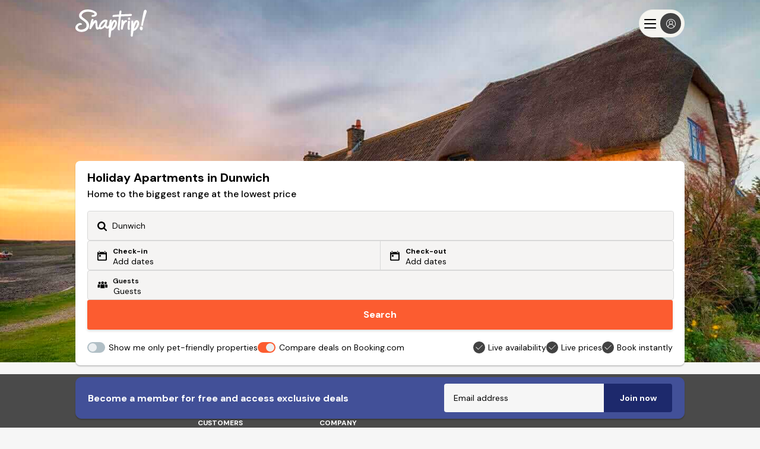

--- FILE ---
content_type: text/html; charset=utf-8
request_url: https://www.snaptrip.com/holiday-apartments/dunwich
body_size: 87916
content:
<!DOCTYPE html>
<html lang='en-gb'>
<head>
<meta charset='utf-8'>
<meta content='ie=edge' http-equiv='x-ua-compatible'>
<meta content='width=device-width, initial-scale=1.0, user-scalable=no' name='viewport'>
<meta name="csrf-param" content="authenticity_token" />
<meta name="csrf-token" content="YU8W3hPhJxdmNO+Y9tXts/LpY9IBGLLjwOT/7+Kcfv9habyerYFKFbl5EKZWbshskdpZT9d33xdUn/OyvsXssA==" />
<meta name="description" content="Looking for holiday apartments in Dunwich? Then find the biggest range at the lowest price, backed by our best price guarantee.


"></meta>
<title>
Holiday Apartments in Dunwich
</title>
<meta name="keywords" content="Holiday Apartments in Dunwich"></meta>
<link href='https://assets.snaptrip.com/assets/favicon-ee6480933d1232e5051ec04654e040f95d402e95b3c8b001b257f9f3989c9aa5.png' rel='icon' type='image/png'>
<link href='https://assets.snaptrip.com/assets/apple-touch-icon-new-b6622db12d1e823a974d5eb635f95282218cfea80e43657b424fad2d60471fe7.png' rel='apple-touch-icon'>
<style>
:root{--primary-color: #FC5C30;--light-primary-color: #fd8462}#header-nav{min-height:79px}html,body,div,span,h1,h2,h3,h4,h5,h6,p,blockquote,pre,a,abbr,acronym,address,big,cite,code,del,dfn,em,img,ins,kbd,q,s,samp,small,strong,tt,var,dl,dt,dd,ol,ul,li,fieldset,form,input,select,button,textarea,label,legend,table,caption,tbody,tfoot,thead,tr,th,td,article,aside,canvas,details,figcaption,figure,footer,header,hgroup,main,menu,nav,section{margin:0;padding:0;border:0;font-style:inherit;vertical-align:baseline;-webkit-font-smoothing:antialiased;font-family:"DM Sans", Helvetica, Arial;color:#000000;line-height:1.25}body,html{min-width:320px;width:100%;overflow-x:hidden}button{border-radius:0}.banner{display:none}.banner.visible{display:block}.covid-bar{width:100%;background:#FC5C30;height:auto;z-index:98}.covid-h{display:none}.covid-update{overflow:hidden;position:relative;text-decoration:underline;color:#FFF;max-height:0;transition:max-height .2s ease;z-index:100;display:flex;align-items:center}.visible .covid-update{max-height:10rem}.covid-update p,.covid-update span{line-height:1.4;text-align:left;color:#FFF;cursor:pointer;font-size:.75rem}.covid-update p{padding-bottom:.5rem;margin:0 1.25rem}.covid-update span{font-weight:700}.covid-m{display:flex;align-items:center;padding:.5rem 0 .5rem 1.25rem;cursor:pointer;height:2.25rem;box-sizing:border-box}.covid-m .arrow{position:absolute;right:1.25rem;top:.5rem;transform:rotate(90deg)}.visible .covid-m .arrow{transform:rotate(-90deg)}.covid-m p,.covid-m .arrow{color:#FFF}.covid-m p{font-size:.875rem;font-weight:600}.nav{transition:background-color 0.2s ease-in-out;position:relative;z-index:16}.open-cal .nav{z-index:1}.nav .col-10{position:relative}.nav_logo{width:7.5rem;left:50%;margin:-1.25rem 0 0 -3.25rem;top:50%;height:2.5rem;position:absolute;padding-top:.25rem}.nav_head{width:100%;height:3.438rem;z-index:2}.nav_head .affiliate_logo{height:1.875rem}@media only screen and (min-width: 64rem){.nav_head .affiliate_logo{height:2.875rem;max-width:8rem;object-fit:contain}}.nav_head .affiliate .powered_by{display:none}@media only screen and (min-width: 64rem){.nav_head .affiliate .powered_by{position:absolute;left:10rem;padding:0.5rem 0 0 0;display:flex;flex-direction:row}.nav_head .affiliate .powered_by span{background-color:#000000;height:3.17rem;width:2px}.nav_head .affiliate .powered_by_content{display:flex;flex-direction:column;padding:0.2rem 0 0 1rem}.nav_head .affiliate .powered_by_content a{text-decoration:none}.nav_head .affiliate .powered_by_content p{display:block;font-size:0.75rem;padding-bottom:0.2rem;width:max-content}.nav_head .affiliate .powered_by_content svg{height:2rem;display:block;width:6rem;margin-left:-0.563rem}}.nav_head,.nav_menu span{position:relative}.nav_lico{width:100%;height:100%}.nav_lico,.nav_ico{display:block}.nav_opn{font-size:.688rem}.nav_lico,.nav_ico,.nav_lnk .ico{fill:#FFF}.nav--wht{background-color:#FFF}.nav--wht.visible .nav_lico,.nav--wht.visible .nav_ico,.nav--wht.visible .nav_lnk .ico{fill:#FFF}.nav--wht.visible .nav_lnk,.nav--wht.visible .nav_lnk span,.nav--wht.visible .nav_lnk p,.nav--wht.visible .nav_menu span,.nav--wht.visible .nav_call span{color:#FFF}.nav--wht.visible .nav_lnk.active{color:#FC5C30}.nav--wht.visible .nav_burger div,.nav--wht.visible .nav_burger div:before,.nav--wht.visible .nav_burger div:after{background-color:#FFF}.nav--wht .nav_lico,.nav--wht .nav_ico,.nav--wht .nav_lnk .ico{fill:#000000}.nav--wht .nav_lnk,.nav--wht .nav_lnk span,.nav--wht .nav_lnk p,.nav--wht .nav_menu span,.nav--wht .nav_call span{color:#000000}.nav--wht .nav_burger div,.nav--wht .nav_burger div:before,.nav--wht .nav_burger div:after{background-color:#000000}.nav--drk{background-color:rgba(0,0,0,0.8)}.nav--tra:before{content:"";position:absolute;top:0;left:0;width:100%;height:6.25rem;z-index:1;background-image:linear-gradient(to bottom, rgba(0,0,0,0.5) 0%, rgba(0,0,0,0) 100%)}.nav--orange{background:#FC5C30}.nav--orange .nav_lnk:after{border-left-color:#fff}.nav--wht:before,.nav--drk:before{display:none}.nav_burger{font:inherit;overflow:visible;cursor:pointer;transition-timing-function:linear;transition-duration:.15s;transition-property:opacity, filter;text-transform:none;color:inherit;border:0;background-color:transparent;position:relative;margin:0.25rem 0 0 0}.nav_burger span{top:1.65rem}.nav_inner{top:50%;display:block;transition-timing-function:cubic-bezier(0.55, 0.055, 0.675, 0.19);transition-duration:.22s}.visible .nav_inner{transition-delay:.12s;transition-timing-function:cubic-bezier(0.215, 0.61, 0.355, 1);transform:rotate(225deg)}.nav_inner,.nav_inner:before,.nav_inner:after{content:"";position:absolute;height:.25rem;transition-timing-function:ease;transition-duration:.15s;transition-property:transform;border-radius:.25rem;width:2rem;left:0}.nav--tra .nav_inner,.nav--tra .nav_inner:before,.nav--tra .nav_inner:after{background-color:#FFF}.nav_inner:before{top:-0.5rem;transition:top .1s ease-in .25s, opacity .1s ease-in}.visible .nav_inner:before{top:0;transition:top .1s ease-out, opacity .1s ease-out .12s;opacity:0}.nav_inner:after{bottom:-0.5rem;transition:bottom 0.1s ease-in 0.25s,transform 0.22s cubic-bezier(0.55, 0.055, 0.675, 0.19)}.visible .nav_inner:after{bottom:0;transition:bottom 0.1s ease-out,transform 0.22s cubic-bezier(0.215, 0.61, 0.355, 1) 0.12s;transform:rotate(-90deg)}.nav_menu span,.nav_call span{color:#FFF;font-size:0.688rem;text-align:center}.nav_menu,.nav_call{display:block;position:absolute;top:0.625rem}.nav_call{padding-top:.25rem}.nav_menu{left:1.25rem;top:1.25rem;background:transparent}.nav_menu .nav_back{display:none}.nav_menu.back .nav_burger .nav_inner:before,.nav_menu.back .nav_burger .nav_inner:after{width:1rem;transform-origin:left;opacity:1}.nav_menu.back .nav_burger .nav_inner{transform:rotate(0);transition:transform .12s ease-in}.nav_menu.back .nav_burger .nav_inner:after{transform:rotate(0);transition:transform .12s ease-in;animation:rotate_arrow .2s ease-in 0.3s forwards}.nav_menu.back .nav_burger .nav_inner:before{transform:rotate(0);transition:transform .12s ease-in;animation:rotate_arrow_inverse .2s ease-in 0.3s forwards}.nav_menu.back .nav_back{display:block}.nav_call{right:1.25rem;text-decoration:none}.nav_nav{transition:opacity 0.2s cubic-bezier(0.645, 0.045, 0.355, 1),max-height 0.2s cubic-bezier(0.645, 0.045, 0.355, 1);background-color:rgba(0,0,0,0.8);max-height:0;width:100%;overflow-y:hidden;position:absolute;z-index:100}.nav_nav.visible{max-height:35rem}.nav.visible .nav_calltxt{color:#FFF}.nav_list{list-style:none}.nav_itm{min-height:3.75rem;color:#FFF;width:100%}.nav_lnk{text-decoration:none;position:relative;padding-right:.625rem;transition:border 0.2s cubic-bezier(0.645, 0.045, 0.355, 1);color:#FFF;background:transparent}.nav_lnk:focus{outline:none}.nav_lnk span{color:#FFF}.nav_itm--call .nav_lnk{line-height:inherit;display:-webkit-box;display:-moz-box;display:box;display:-webkit-flex;display:-moz-flex;display:-ms-flexbox;display:flex;-webkit-box-orient:horizontal;-moz-box-orient:horizontal;-spec-box-orient:horizontal;box-orient:horizontal;-webkit-box-direction:normal;-moz-box-direction:normal;-spec-box-direction:normal;box-direction:normal;-webkit-flex-direction:row;-moz-flex-direction:row;-spec-flex-direction:row;flex-direction:row;-ms-flex-direction:row;-webkit-box-align:center;-moz-box-align:center;-spec-box-align:center;box-align:center;-webkit-align-items:center;-moz-align-items:center;-ms-align-items:center;-o-align-items:center;-spec-align-items:center;align-items:center;-ms-flex-align:center}.nav_itm--call .nav_lnk span{display:none}.nav_lnk,.nav_out{padding-left:1.25rem;display:block;height:3.75rem;line-height:3.75rem;box-sizing:border-box;cursor:pointer;font-weight:700}.nav_lnk,.nav_lnk p,.nav_out,.nav_out p{font-size:0.875rem}.nav_out{padding-left:2.5rem;position:relative;color:#FFF;background:transparent;text-align:left}.nav_ico{width:1.875rem;height:1.875rem}.nav_ico--lft{padding-right:.625rem;width:.875rem;height:.875rem}.nav .bold{font-weight:700}.snav{max-height:0;overflow-y:scroll;-webkit-overflow-scrolling:touch;background:rgba(0,0,0,0.8);transform:translate3d(0, 0, 0);transition:all 0.25s cubic-bezier(0.645, 0.045, 0.355, 1);-webkit-backface-visibility:hidden;will-change:max-height;width:100%;opacity:0;z-index:25;position:absolute;height:100vh}.snav_close{font-size:1.75rem;position:absolute;top:-2rem;right:0;z-index:10;cursor:pointer;box-sizing:border-box;padding:.625rem;color:#FFF}.snav .col-12{width:100%;margin:0}.snav.visible{overflow-y:scroll;opacity:1;max-height:35.25rem;padding-top:1.25rem}.snav_block{width:100%}.snav_sub{color:#FFF;font-weight:600;font-size:0.85rem;display:inline-block}.snav_sub:before{content:"";height:0.1rem;background:#FC5C30;width:calc(100% - 2rem);left:0;position:absolute;bottom:0;box-sizing:border-box;margin:0 1rem}.snav .no_links .snav_sub{padding-right:0}.snav .no_links .snav_sub:after{content:none}.snav_head{box-sizing:border-box;margin:.625rem 1.25rem .625rem 0;width:100%;position:relative;padding-right:2rem;display:flex;height:2.375rem;justify-content:space-between}.snav_head .snav_lnk:hover{text-decoration:none}.snav_head .snav_icon{margin-left:-3rem;border-style:solid;height:1.5rem;width:3rem;position:relative}.snav_head .snav_icon:after{content:"";position:absolute;top:.313rem;left:1.875rem;border-color:#FC5C30 transparent transparent;border-style:solid;border-width:.75rem .625rem 0}.snav_list{list-style:none;padding:.5rem 2rem 0 0}.snav_list .snav_lnk{display:flex}.snav_list .snav_lnk .ico{fill:white;padding-right:.5rem}.snav a{display:block;font-size:.938rem;line-height:1.4;margin-bottom:1.25rem;padding-left:1.25rem;font-weight:400;text-decoration:none;cursor:pointer;color:#FFF}.snav a.head{text-transform:uppercase;font-weight:700}.snav a:hover,.snav a:focus{text-decoration:underline}@media only screen and (min-width: 625px){.snav_head{justify-content:left}.snav_head .snav_icon{margin-left:-1rem}}@media only screen and (max-width: 63.938rem){.snav_list{max-height:0;transition:max-height 0.5s ease;overflow:hidden}.snav_head.active+.snav_list{max-height:160rem}.snav_head.active .snav_list{max-height:40rem}.snav_head.active .snav_sub:after{transform:rotate(180deg)}.snav_head.active .snav_icon::after{transform:rotate(180deg)}.snav.visible{overflow-x:hidden}.snav_sub{font-size:1rem}}@media only screen and (min-width: 64rem){.covid-h{display:inline}.map .nav_head{height:4.375rem}.map .nav_acc{top:1rem}.map .nav_nav,.map .nav_list,.map .nav_itm,.map .nav_lnk{height:100%}.map .nav_itm{min-height:unset;line-height:unset}.covid-update{height:3rem;max-height:inherit}.covid-update p{padding:0}.nav_nav{height:6.25rem;opacity:1;top:0;background-color:transparent;box-shadow:none;transition:none;width:calc(100% - 9rem);left:9rem;max-height:inherit;overflow:inherit}.nav_nav.affiliate{width:calc(100% - 18rem);left:18rem}.nav_nav.visible{top:0}.nav_ico--lft{width:1.75rem;height:1.75rem}.nav_acc{position:absolute;top:2rem;right:7.5rem;border-radius:0.125rem;font-size:0.875rem;font-weight:700;text-align:center;z-index:4;background:#FC5C30;width:3.75rem;padding:0.625rem}.nav_acc button{font-weight:700;color:#FFF}.nav_acc button:hover{text-decoration:none}.nav_out{height:initial;padding:0;margin:0 auto;line-height:initial;color:#000000}.nav_out:hover{text-decoration:underline}.nav_out:before{display:none}.nav_logo{margin:-1.438rem 0 0;position:absolute;left:1.25rem;height:2.938rem;padding-top:0}.nav_list{position:absolute;right:0}.nav_calltxt{display:none}.nav_head{height:6.25rem}.nav_itm{border:none;width:auto;position:relative;float:left;min-height:3.75rem;line-height:3.75rem;margin-right:1.25rem}.nav_itm:last-of-type{margin-right:0}.nav_itm.nav__item--sp{margin-right:1.25rem}.nav_itm.nav_itm--call{margin-right:1.25rem}.nav_itm span{display:none}.nav_itm--call{text-align:left}.map .nav_itm--call span{display:block}.nav_lnk{background:transparent;-webkit-box-align:center;-moz-box-align:center;-spec-box-align:center;box-align:center;-webkit-align-items:center;-moz-align-items:center;-ms-align-items:center;-o-align-items:center;-spec-align-items:center;align-items:center;-ms-flex-align:center;display:-webkit-box;display:-moz-box;display:box;display:-webkit-flex;display:-moz-flex;display:-ms-flexbox;display:flex;-webkit-box-orient:horizontal;-moz-box-orient:horizontal;-spec-box-orient:horizontal;box-orient:horizontal;-webkit-box-direction:normal;-moz-box-direction:normal;-spec-box-direction:normal;box-direction:normal;-webkit-flex-direction:row;-moz-flex-direction:row;-spec-flex-direction:row;flex-direction:row;-ms-flex-direction:row;text-decoration:none;padding:0;position:relative;min-height:initial;height:6.25rem;line-height:initial;font-weight:700}.nav_lnk:hover:before,.nav_lnk:focus:before{content:"";height:0.313rem;background:#FC5C30;width:100%;position:absolute;top:0}.nav_lnk.active{color:#FC5C30}.nav_lnk.active:after{border-color:#FC5C30 transparent transparent;transform:rotate(180deg)}.nav_lnk,.nav_lnk p,.nav_lnk span{color:#FFF}.snav{height:35.25rem}.snav_con{padding-left:1.25rem}.snav_sub{padding:0 0 0.5rem 0 !important}.snav_sub:after{display:none}.snav_sub:before{margin:0;width:100%}.snav_block{display:inline-block;float:left;width:calc(100% / 4);padding:0.5rem 0 1.25rem 0}.snav_list{height:auto;overflow:auto}.snav a,.snav p{padding:0 1rem 0 0}.snav a.head,.snav p.head{margin-bottom:0}.snav a{position:relative;padding:0}.snav_head{padding-top:1.5rem;justify-content:left;height:auto}.snav_icon{display:none}}@media only screen and (min-width: 75rem){.nav_itm--call .nav_calltxt{display:block}.nav_itm--call .nav_calltxt span{display:block}.nav_acc{right:14.25rem}}@keyframes rotate_arrow{from{transform:rotate(0)}to{transform:rotate(-40deg)}}@keyframes rotate_arrow_inverse{from{transform:rotate(0)}to{transform:rotate(40deg)}}.google_one_tap{position:fixed;top:1rem;right:1rem;padding:.25rem;background:#fff;z-index:1000000;border-radius:0.625rem;box-shadow:0 0 1.25rem rgba(0,0,0,0.3);display:flex;flex-direction:column;display:none;max-height:24rem}.google_one_tap p{font-size:.75rem;inline-size:23rem;overflow-wrap:break-word;padding:0 8px 10px 8px}.google_one_tap #credential_picker_container{height:17.35rem !important}@media only screen and (min-width: 64rem){.google_one_tap.show{display:flex}}.show-cal .nav{display:none}@media only screen and (min-width: 64rem){.show-cal .nav{display:initial}}[v-cloak],[v-cloak]>*{display:none}.left{text-align:left}.right{text-align:right}.center{text-align:center;margin-left:auto;margin-right:auto}.isIE main{display:block}.justify{text-align:justify}.hidden-sm,.hidden{display:none}.container{width:100%;height:100%;margin-left:auto;margin-right:auto}@media only screen and (min-width: 64rem){.container{max-width:90rem}}.body--lock{overflow:hidden;max-height:100vh}.bg_white{background-color:#FFF}.header_container{height:4.938rem}.header_container.cms{margin-bottom:-4.938rem}.trustpilot-widget a{display:block;width:100%;text-align:center}.ctr-ver,.ctr-box{height:100%;display:-webkit-box;display:-moz-box;display:box;display:-webkit-flex;display:-moz-flex;display:-ms-flexbox;display:flex;-webkit-box-orient:horizontal;-moz-box-orient:horizontal;-spec-box-orient:horizontal;box-orient:horizontal;-webkit-box-direction:normal;-moz-box-direction:normal;-spec-box-direction:normal;box-direction:normal;-webkit-flex-direction:row;-moz-flex-direction:row;-spec-flex-direction:row;flex-direction:row;-ms-flex-direction:row;-webkit-box-align:center;-moz-box-align:center;-spec-box-align:center;box-align:center;-webkit-align-items:center;-moz-align-items:center;-ms-align-items:center;-o-align-items:center;-spec-align-items:center;align-items:center;-ms-flex-align:center}.ctr-box{-webkit-box-pack:center;-moz-box-pack:center;-spec-box-pack:center;box-pack:center;-webkit-justify-content:center;-moz-justify-content:center;-ms-justify-content:center;-o-justify-content:center;-spec-justify-content:center;justify-content:center;-ms-flex-pack:center}.row{position:relative;width:100%}.row [class^="col"]{float:left;margin:0;min-height:0.125rem}.row::after{content:"";display:table;clear:both}@media only screen and (min-width: 64rem){.affiliate-domain .filter{top:126px}}.affiliate-domain .filter_exposed{top:unset}.affiliate-domain .nav_loc.affiliate{top:58px}@media only screen and (min-width: 64rem){.affiliate-domain .nav_loc.affiliate{top:64px;left:270px}}.affiliate-domain .map_wrap .col-5{top:192px}.affiliate-domain .header .nav-container .menu-container{padding-top:126px}@media only screen and (min-width: 64rem){.affiliate-domain .header .nav-container .menu-container{padding-top:0}}.affiliate-domain.simplyseaviews .availability .availability-cont select{background-image:url([data-uri])}.affiliate-domain.dogfriendlyretreats .availability .availability-cont select{background-image:url([data-uri])}.col-1,.col-2,.col-3,.col-4,.col-5,.col-6,.col-7,.col-8,.col-9,.col-10,.col-11,.col-12{width:100%}.col-1-sm{width:8.3333333333%}.col-2-sm{width:16.6666666667%}.col-3-sm{width:25%}.col-4-sm{width:33.3333333333%}.col-5-sm{width:41.6666666667%}.col-6-sm{width:50%}.col-7-sm{width:58.3333333333%}.col-8-sm{width:66.6666666667%}.col-9-sm{width:75%}.col-10-sm{width:83.3333333333%}.col-11-sm{width:91.6666666667%}.col-12-sm{width:100%}@media only screen and (min-width: 64rem){.col-1{width:8.3333333333%}.col-2{width:16.6666666667%}.col-3{width:25%}.col-4{width:33.3333333333%}.col-5{width:41.6666666667%}.col-6{width:50%}.col-7{width:58.3333333333%}.col-8{width:66.6666666667%}.col-9{width:75%}.col-10{width:83.3333333333%}.col-11{width:91.6666666667%}.col-12{width:100%}.hidden-sm{display:block}.hidden-s{display:none}}.grid{display:block;list-style:none;box-sizing:border-box}.grid:after{content:" ";display:table;clear:both}.grid>*{float:left}.grid--spt>*{width:calc(50% - 0.625rem)}.grid--spt>*:first-of-type{margin-right:0.625rem}.grid--spt>*:last-of-type{margin-left:0.625rem}.grid--1>*{width:100%}.grid--1>*:nth-child(1n+1){clear:both}.grid--2>*{width:50%}.grid--2>*:nth-child(2n+1){clear:both}.grid--3>*{width:33.3333333333%}.grid--3>*:nth-child(3n+1){clear:both}.grid--4>*{width:25%}.grid--4>*:nth-child(4n+1){clear:both}.ico--70{width:4.375rem;height:4.375rem}.ico--40{width:2.5rem;height:2.5rem}.ico--35{width:2.188rem;height:2.188rem}.ico--30{width:1.875rem;height:1.875rem}.ico--25{width:1.563rem;height:1.563rem}.ico--20{width:1.25rem;height:1.25rem}.ico--15{width:.938rem;height:.938rem}.ico--org{fill:var(--primary-color)}.btn,.seo_pager .pager_btn{text-decoration:none;transition:background-color 0.2s ease-in-out, border-color 0.2s ease-in-out, color 0.2s ease-in-out;cursor:pointer;outline:0;box-sizing:border-box}.btn--offwhite,.seo_pager .pager_btn{background:#FAFAFA}.btn--offwhite:hover,.seo_pager .pager_btn:hover{background:white}.btn--org,.seo_pager .pager_btn--active,.seo_pager .pager_btn:hover{background:var(--primary-color);color:#FFF;font-weight:700}.btn--org:hover,.seo_pager .pager_btn--active:hover,.seo_pager .pager_btn:hover{background:var(--primary-color)}.btn--org:disabled,.seo_pager .pager_btn--active:disabled,.seo_pager .pager_btn:disabled:hover{background:#979797}.btn--purp{background:#424F98;color:#FFF}.btn--purp:hover{background:#5765b6}.btn--purp:disabled{background:#979797}.btn--wide{width:100%}.btn--lrg{height:3.125rem}.btn--lrg,.btn--med,.btn--sml,.seo_pager .pager_btn{padding:0 2.5rem;font-size:.875rem;border-radius:0.2rem;box-shadow:0 0.125rem 0.25rem rgba(0,0,0,0.15)}.btn--med{height:2.5rem}.btn--sml,.seo_pager .pager_btn{padding:0.25rem;height:auto}.btn_icon{fill:white;vertical-align:middle;width:1rem;height:1rem}.btn_icon--black{fill:black}.search_form button{font-size:1rem}label.btn,.seo_pager label.pager_btn,a.btn,.seo_pager a.pager_btn{display:inline-block}label.btn.btn--lrg,.seo_pager label.btn--lrg.pager_btn,a.btn.btn--lrg,.seo_pager a.btn--lrg.pager_btn{line-height:3.125rem;width:18rem;display:block;text-align:center;margin:1.5rem auto 0}label.btn.btn--med,.seo_pager label.btn--med.pager_btn,a.btn.btn--med,.seo_pager a.btn--med.pager_btn{line-height:2.5rem}.form_text,.form_textbox{padding:0 1rem;box-sizing:border-box;box-shadow:none;font-size:.875rem;border-radius:.188rem;-webkit-appearance:none}.form_text,.form_clabel,.form_label,.form_textbox{font-size:.875rem}.form_clabel{padding-left:1.875rem;position:relative}.form_clabel:before{content:"";left:0;top:-0.0625rem;width:1.25rem;height:1.25rem;position:absolute;border-radius:0.125rem;border:0.063rem solid white;background-color:#EEEEEE;box-sizing:border-box}.form_check,.form_radio{display:none}.form_check:checked+.form_clabel:before,.form_radio:checked+.form_clabel:before{border:0.063rem solid #A3E0D8;padding:0.063rem;background-color:#A3E0D8;background-image:url("data:image/svg+xml,%3C%3Fxml version='1.0' encoding='utf-8'%3F%3E%3C!-- --%3E%3C!DOCTYPE svg PUBLIC '-//W3C//DTD SVG 1.1//EN' 'http://www.w3.org/Graphics/SVG/1.1/DTD/svg11.dtd'%3E%3Csvg version='1.1' id='Capa_1' xmlns='http://www.w3.org/2000/svg' xmlns:xlink='http://www.w3.org/1999/xlink' x='0' y='0' width='78.369px' height='78.369px' viewBox='0 0 78.369 78.369' enable-background='new 0 0 78.369 78.369' xml:space='preserve'%3E%3Cg%3E%3Cpath fill='%23FFFFFF' d='M78.049,19.015L29.458,67.606c-0.428,0.428-1.121,0.428-1.548,0L0.32,40.015 c-0.427-0.426-0.427-1.119,0-1.547l6.704-6.704c0.428-0.427,1.121-0.427,1.548,0l20.113,20.112l41.113-41.113 c0.43-0.427,1.12-0.427,1.549,0l6.702,6.704C78.478,17.894,78.478,18.586,78.049,19.015z'/%3E%3C/g%3E%3C/svg%3E%0A");background-position:50% 50%;background-size:0.813rem;background-repeat:no-repeat}.form_select{border:0.063rem solid #F6F6F6;overflow:hidden;position:relative;background-image:url("data:image/svg+xml,%3C%3Fxml version='1.0' encoding='UTF-8'%3F%3E%3C!DOCTYPE svg PUBLIC '-//W3C//DTD SVG 1.1//EN' 'http://www.w3.org/Graphics/SVG/1.1/DTD/svg11.dtd'%3E%3Csvg enable-background='new 0 0 500 500' version='1.1' viewBox='0 0 500 500' xml:space='preserve' xmlns='http://www.w3.org/2000/svg'%3E%3Cg transform='translate%28-186 -303%29'%3E%3Cg transform='translate%2820 281%29'%3E%3Cg transform='translate%28160 15%29'%3E%3Cpath d='m29.729 155.09c0-4.702 1.671-9.28 5.015-12.817 6.735-7.074 17.638-7.074 24.324 0l193.9 204.46 193.97-204.46c6.688-7.074 17.639-7.074 24.324 0 6.688 7.075 6.688 18.559 0 25.609l-197.48 208.07c-11.51 12.114-30.117 12.114-41.502 0l-197.53-208.07c-3.344-3.513-5.014-8.19-5.014-12.792z' fill='%234B4A4B'/%3E%3C/g%3E%3C/g%3E%3C/g%3E%3C/svg%3E ");background-size:.938rem;background-position:right 0.5rem center;background-repeat:no-repeat;box-sizing:border-box}.form_select select{padding:0.5rem 1rem;line-height:1.2rem;font-size:.875rem;width:130%;border:none;box-shadow:none;background:transparent;background-image:none;-webkit-appearance:none}.isIE .form_select select{width:140%}.form_select select:focus{outline:none}.form_select,.form_text{outline:0}.form_select--grey,.form_text--grey{background-color:#F6F6F6}.form_select--wide,.form_text--wide{width:100%}.form_select.error,.form_text.error{border:0.125rem solid #E84118;color:#E84118}.form_select.error select,.form_text.error select{color:#E84118}.form_select.error{background-image:url("data:image/svg+xml,%3C%3Fxml version='1.0' encoding='UTF-8'%3F%3E%3C!DOCTYPE svg PUBLIC '-//W3C//DTD SVG 1.1//EN' 'http://www.w3.org/Graphics/SVG/1.1/DTD/svg11.dtd'%3E%3Csvg enable-background='new 0 0 500 500' version='1.1' viewBox='0 0 500 500' xml:space='preserve' xmlns='http://www.w3.org/2000/svg'%3E%3Cg transform='translate%28-186 -303%29'%3E%3Cg transform='translate%2820 281%29'%3E%3Cg transform='translate%28160 15%29'%3E%3Cpath d='m29.729 155.09c0-4.702 1.671-9.28 5.015-12.817 6.735-7.074 17.638-7.074 24.324 0l193.9 204.46 193.97-204.46c6.688-7.074 17.639-7.074 24.324 0 6.688 7.075 6.688 18.559 0 25.609l-197.48 208.07c-11.51 12.114-30.117 12.114-41.502 0l-197.53-208.07c-3.344-3.513-5.014-8.19-5.014-12.792z' fill='%23E84118'/%3E%3C/g%3E%3C/g%3E%3C/g%3E%3C/svg%3E ")}.lnk{text-decoration:none}.lnk:hover{text-decoration:underline}.pill{color:#FFF;font-weight:700;border-radius:4rem;transition:border-color 0.25s ease-in-out, color 0.25s ease-in-out, background 0.25s ease-in-out;outline:0;position:relative;z-index:1}.pill--lrg{background-color:#424F98;border:0.063rem solid #1D296C;padding:0.63rem 1.25rem;box-sizing:border-box;box-shadow:0 0.125rem 0.25rem rgba(0,0,0,0.5);min-height:2.5rem}.pill--inv{background-color:#FFF;border:0.063rem solid #1D296C}.pill--hv:hover{background-color:#5765b6;cursor:pointer}.pill--sml{background-color:#1D296C;padding:0.313rem 1rem;font-size:0.75rem;cursor:pointer}.pill_sub{float:left}.pill_sub--ctr{float:none}.pill_sub--ctr,.pill_sub--ctr>span{text-align:center}.pill_sub,.pill_sub span{color:#FFF;font-weight:700;font-size:0.75rem;line-height:1.125rem}.pill--inv .pill_sub,.pill--inv .pill_sub span{color:#424F98}.pill--mg{margin:0.625rem 0 0}.pill_head,.pill_txt{color:#FFF}.pill_head{font-size:1.5rem}.pill_txt{font-size:0.875rem;font-weight:400}.pill_hero{min-height:unset;border-radius:0.188rem;padding:1rem 1.25rem;max-width:37.5rem;min-width:unset !important;margin:1.25rem 1.25rem 0 !important}@media only screen and (min-width: 625px){.pill_hero{margin:1.25rem auto 0 !important;width:100%}}@media only screen and (min-width: 64rem){.pill_hero{margin-top:1.25rem !important}}.pill_hero .pill_sub{float:unset;text-align:left}.pill_hero .pill_sub span{font-size:0.875rem}.pill_hero form{margin-top:0.5rem;display:flex}@media only screen and (min-width: 64rem){.pill_hero form{margin-top:0.75rem}}.pill_hero form input{height:2rem;width:100%;max-width:calc(100% - 6rem);border-radius:.188rem 0 0 .188rem}@media only screen and (min-width: 64rem){.pill_hero form input{height:2.4rem}}.pill_hero form input:-webkit-autofill,.pill_hero form input:-webkit-autofill:hover,.pill_hero form input:-webkit-autofill:focus,.pill_hero form input:-webkit-autofill:active{-webkit-box-shadow:0 0 0 30px white inset !important}.pill_hero form button{width:6rem;height:2rem;right:unset;position:relative;box-shadow:none;border-radius:0 .188rem .188rem 0;background-color:#1D296C}@media only screen and (min-width: 64rem){.pill_hero form button{height:2.4rem}}.pill_hero:hover{background-color:#424F98;cursor:default}.footer .top{background-color:#4A4A4A;padding:1.625rem}.footer .bottom{background-color:#DEDEDE;padding:6.25rem}.footer_logo{display:block;height:2.438rem;width:7.125rem;position:absolute;fill:#FFF;top:50%;transform:translateY(-50%)}.footer_logo--container{width:100%;display:flex;flex-wrap:wrap;margin-top:2rem}.footer_section{padding-bottom:1.625rem}.footer_heading{color:#FFF;font-size:.75rem;text-transform:uppercase;padding-bottom:.25rem}.footer_list{list-style:none}.footer_item{width:100%;line-height:1.563rem}.footer_lnk{color:#FFF;text-decoration:none;font-size:.75rem}.footer_svg{margin:0 1.25rem 1rem 0;float:right}.footer_svg--st{height:1.563rem;width:4rem}.footer_svg--lmc{height:1.863rem;width:5rem}.footer_svg--late{height:.963rem;width:7rem;fill:#FFF;margin-top:0.3rem}.footer_svg--dfc{width:5.4rem;height:1.563rem}.footer_svg--bc{height:2.2rem;width:6.6rem;margin-top:-0.3rem}.footer_svg--vh{width:2.75rem;height:2.7rem;margin-top:-0.3rem}.footer_svg--iknow{width:3.5rem;height:3.7rem;fill:#FFF;margin:-1rem 0}.footer_info{margin:1rem 0 0 0}.footer_copy,.footer_reg{font-size:.625rem;text-align:left;margin:1rem 0 0 0}.footer_reg{font-weight:700}.footer .sign_form{margin-top:1rem;max-width:36rem;display:none}.footer .sign_form p{color:#FFF;font-size:0.875rem;font-weight:600;margin-bottom:.5rem}.footer .sign_form form{display:flex;flex-direction:row;margin:1rem 0 0 auto}.footer .sign_form form input{width:calc(100% - 6rem);height:2rem;padding:0 1rem;box-shadow:none;outline:none;border:none;border-radius:.188rem 0 0 .188rem}.footer .sign_form form input:-webkit-autofill,.footer .sign_form form input:-webkit-autofill:hover,.footer .sign_form form input:-webkit-autofill:focus,.footer .sign_form form input:-webkit-autofill:active{-webkit-box-shadow:0 0 0 30px white inset !important}.footer .sign_form form button{width:6rem;height:2rem;cursor:pointer;color:#FFF;font-weight:600;background-color:#424F98;border:1px solid #424F98;transition:.2s;border-radius:0 .188rem .188rem 0}.footer .sign_form form button:hover,.footer .sign_form form button:focus{background-color:#5765b6;border-color:#5765b6;transition:.2s}.footer .sign_form .signed_in{color:#FFF;text-align:right;font-weight:600}@media only screen and (min-width: 64rem){.footer .sign_form{margin-top:.5rem;margin-left:auto;margin-right:0}.footer .sign_form form{max-width:21rem}.footer .sign_form form input,.footer .sign_form form button{height:2.4rem}.footer .sign_form p{text-align:right}}@media only screen and (min-width: 92rem){.footer .sign_form form{max-width:27.5rem}}.social_links{list-style:none}.social_link{display:inline;margin-right:1.250rem}.social_lnk{text-decoration:none}.social_icon{width:2rem;height:2rem}.bank-cards{list-style:none;margin:1rem 0 0 0}@media only screen and (min-width: 64rem){.footer_logo--container{margin-top:1rem}.footer_svg{margin:0 0 1rem 1.25rem}.footer_svg--st{margin-left:0}.footer_svg--late{margin-top:.5rem}.footer_svg--iknow{margin-top:-.8rem}.social_links,.bank-cards{position:absolute;top:50%;transform:translateY(-50%);margin:0}.footer_info{margin:0}.footer_copy,.footer_reg{text-align:right;margin:0}.footer_reg{margin:.5rem 0 0 0}.footer_logo--container{justify-content:flex-end}.break{flex-basis:100%;height:0}}.hero{position:relative;height:calc(100dvh + 13.5rem)}@media only screen and (min-width: 625px){.hero{height:calc(100dvh + 12.5rem)}}.hero.member{height:calc(100dvh + 5.375rem)}@media only screen and (min-width: 64rem){.hero.member{height:100%}}.hero.static{height:100%;min-height:15rem;background-color:#424F98}.hero_img img:not(.error){opacity:0}.hero .error{object-fit:cover;width:100%;height:100%}.hero.nocontour:after{display:none}.hero .pill--lrg{-webkit-box-ordinal-group:2;-moz-box-ordinal-group:2;-spec-box-ordinal-group:2;box-ordinal-group:2;-webkit-order:2;-moz-order:2;-spec-order:2;order:2;-ms-flex-order:2;min-width:19rem;margin:1.25rem auto 0}@media only screen and (min-width: 64rem){.hero .pill--lrg{margin-top:1.5rem}}.hero .pill--sml{font-size:0.75rem;position:absolute;top:.438rem;right:.5rem}.hero_head{padding:0 .625rem;margin-top:1.25rem;font-size:1.5rem;text-shadow:0 0.125rem 0.125rem #221F20;position:relative;z-index:8;font-weight:400}.hero_head,.hero_head span{color:#FFF;text-align:center}.hero_head span{font-weight:700}.hero_head.fixed-height{height:3.75rem}@media screen and (min-width: 437px){.hero_head.fixed-height{height:1.875rem}}.hero_sub{z-index:8;font-size:1rem;font-weight:400;color:#FFF;text-align:center;position:relative;padding:0 .625rem;margin-top:.5rem;text-shadow:0 0.125rem 0.125rem #221f20}@media only screen and (min-width: 23.438rem){.hero_sub{padding:0 1.25rem}}.hero_cont{position:relative;background:#424F98;height:100%}.hero_cont h1:first-letter{text-transform:uppercase}.hero_cont .hero_content{height:100%;display:flex;flex-direction:column;justify-content:space-between}.hero_cont .hero_content .container_search_form{height:max-content}@media only screen and (min-width: 64rem){.hero_cont{height:100%;padding-bottom:4.5rem}.hero_cont .hero{height:100%;min-height:auto;box-sizing:border-box}.hero_cont .hero_cont{height:100%;min-height:auto}.hero_cont .hero_content{height:100%;display:block;min-height:auto}}.hero_cont:after{bottom:-2.6rem;background-position:0 0;-webkit-transform:rotate(180deg);-ms-transform:rotate(180deg);transform:rotate(180deg)}.hero_images,.hero_images:after{height:60%;width:100%;position:absolute;top:0;left:0}@media only screen and (min-width: 625px){.hero_images,.hero_images:after{height:80%}}@media only screen and (min-width: 64rem){.hero_images,.hero_images:after{height:100%}}.hero_images:after{content:"";height:100%;background:rgba(0,0,0,0.2)}.hero_img{top:0;left:0;filter:saturate(120%);background-repeat:no-repeat;height:100%;background-size:cover;z-index:0;will-change:opacity;background-position:50%}.hero_img img:not(.error),.hero_img{position:absolute;width:100%}.hero_img--link{position:absolute;bottom:2rem;right:1rem;background:rgba(0,0,0,0.5);padding:1rem 1rem 1rem 3rem;font-weight:700;border-radius:0.125rem;z-index:1;text-decoration:none}.hero_img--link,.hero_img--link span{color:#FFF;font-size:.875rem;display:block}.hero_img--link:before{content:'';background-image:url(/assets/home/placeholder-9e82c83e7531616282b1ff74ac7d744e987ee13090d7d3c6022dd9103d09851e.svg);height:2rem;width:2rem;background-color:transparent;background-repeat:no-repeat;background-size:contain;position:absolute;left:0.6rem;top:50%;transform:translateY(-50%)}@media only screen and (max-width: 1023px){.hero_img--link{display:none}}@media only screen and (min-width: 50rem){.hero_img{background-position:bottom;height:100%}}.hero_img.visible{opacity:1}@media only screen and (min-width: 23.438rem){.hero_head{padding:0 1.25rem}.hero_cont:after{bottom:-2.8rem}}@media only screen and (min-width: 25.875rem){.pill--lrg{-webkit-box-ordinal-group:1;-moz-box-ordinal-group:1;-spec-box-ordinal-group:1;box-ordinal-group:1;-webkit-order:1;-moz-order:1;-spec-order:1;order:1;-ms-flex-order:1;min-width:22rem}}@media only screen and (min-width: 64rem){.hero_images:after{display:none}.hero_img{opacity:0;overflow:hidden}.animate .hero_img{-webkit-animation:imageAnimation 30s linear infinite;-moz-animation:imageAnimation 30s linear infinite;-ms-animation:imageAnimation 30s linear infinite;animation:imageAnimation 30s linear infinite}.hero_img:nth-of-type(1){-webkit-animation-delay:0s;-moz-animation-delay:0s;-ms-animation-delay:0s;animation-delay:0s}.hero_img:nth-of-type(2){-webkit-animation-delay:6s;-moz-animation-delay:6s;-ms-animation-delay:6s;animation-delay:6s}.hero_img:nth-of-type(3){-webkit-animation-delay:12s;-moz-animation-delay:12s;-ms-animation-delay:12s;animation-delay:12s}.hero_img:nth-of-type(4){-webkit-animation-delay:18s;-moz-animation-delay:18s;-ms-animation-delay:18s;animation-delay:18s}.hero_img:nth-of-type(5){-webkit-animation-delay:24s;-moz-animation-delay:24s;-ms-animation-delay:24s;animation-delay:24s}.show .hero_img{opacity:1}.hero.static{max-height:30rem}.hero.static .hero_img{background-position:center}.hero .pill--lrg{max-width:inherit;width:100%;margin:.625rem auto 0}.isIE .hero .pill--lrg{position:relative;top:5rem}}@media only screen and (min-width: 64rem) and (min-width: 64rem){.hero .pill--lrg{margin-top:1.25rem}}@media only screen and (min-width: 64rem){.hero_head{font-size:2.5rem;padding:0 2.5rem}.hero_head--lng{width:80%;font-size:2.5rem;margin:2rem auto 1.563rem}.hero_cont{transition:.2s}.hero_cont.expanded{transition:.2s}.hero_cont:before{display:none}}@media only screen and (min-width: 1200px){.hero_cont:after{bottom:-2.5rem}}@-webkit-keyframes imageAnimation{0%{visibility:hidden;opacity:0;z-index:1;-webkit-animation-timing-function:ease-in}8%{visibility:visible;opacity:1;-webkit-animation-timing-function:ease-out}20%{visibility:visible;opacity:1}30%{visibility:hidden;opacity:0;z-index:0}100%{visibility:hidden;opacity:0}}@-moz-keyframes imageAnimation{0%{visibility:hidden;opacity:0;z-index:1;-webkit-animation-timing-function:ease-in}8%{visibility:visible;opacity:1;-webkit-animation-timing-function:ease-out}20%{visibility:visible;opacity:1}30%{visibility:hidden;opacity:0;z-index:0}100%{visibility:hidden;opacity:0}}@keyframes imageAnimation{0%{visibility:hidden;opacity:0;z-index:1;-webkit-animation-timing-function:ease-in}8%{visibility:visible;opacity:1;-webkit-animation-timing-function:ease-out}20%{visibility:visible;opacity:1}30%{visibility:hidden;opacity:0;z-index:0}100%{visibility:hidden;opacity:0}}.hero .hero_cont{padding-bottom:0}.hero .hero_cont .hero_img{background-size:cover;background-position:center;background-repeat:no-repeat}@media only screen and (min-width: 64rem){.hero .hero_cont .hero_img{background-attachment:fixed}}.hero .hero_cont:before,.hero .hero_cont:after{display:none}.hero .hero_cont .hero_content{display:flex;flex-direction:column;justify-content:space-between}.hero .hero_cont .hero_content .container_search_form{height:max-content}@media only screen and (min-width: 64rem){.hero{height:auto;box-sizing:border-box}.hero .hero_cont{height:38.125rem}.hero .hero_cont.expanded{height:41.875rem}.hero .hero_cont .hero_content{height:auto;display:block}}@media only screen and (min-width: 1600px){.hero{min-height:80vh}.hero .hero_cont{min-height:80vh}}@media only screen and (min-width: 64rem){.hero_cms .hero_img{opacity:1}}.sso{display:-webkit-box;display:-moz-box;display:box;display:-webkit-flex;display:-moz-flex;display:-ms-flexbox;display:flex;position:fixed;align-items:center;justify-content:center;pointer-events:none;z-index:1500;width:100vw;height:100vh;top:0;left:0}.sso.visible{pointer-events:all}.sso.visible,.sso.visible .sso_wrap{-webkit-transform:translate3d(0, 0, 0);transform:translate3d(0, 0, 0)}.sso.visible .sso_background{opacity:1;pointer-events:all}.sso_background{transition:all 0.4s ease-in-out;background:rgba(0,0,0,0.5);opacity:0;height:100%;height:100vh;left:0;pointer-events:none;position:fixed;top:0;width:100vw}.sso_suggest{font-size:.75rem;cursor:pointer;padding-bottom:.625rem}.sso_suggest svg{width:1.25rem;height:1.25rem;position:relative;top:.313rem}.sso_wrap{-webkit-transform:translate3d(0, 150%, 0);transform:translate3d(0, 150vh, 0);transition:all 0.4s ease-in-out;backface-visibility:hidden;border-radius:2px;box-shadow:0 2px 2px rgba(0,0,0,0.2);box-sizing:border-box;height:30rem;width:18.75rem;display:-webkit-box;display:-moz-box;display:box;display:-webkit-flex;display:-moz-flex;display:-ms-flexbox;display:flex;background-color:#FFF}.sso_body{display:-webkit-box;display:-moz-box;display:box;display:-webkit-flex;display:-moz-flex;display:-ms-flexbox;display:flex;-webkit-box-align:center;-moz-box-align:center;-spec-box-align:center;box-align:center;-webkit-align-items:center;-moz-align-items:center;-ms-align-items:center;-o-align-items:center;-spec-align-items:center;align-items:center;-ms-flex-align:center;-webkit-box-pack:justify;-moz-box-pack:justify;-spec-box-pack:justify;box-pack:justify;-webkit-justify-content:space-between;-moz-justify-content:space-between;-ms-justify-content:space-between;-o-justify-content:space-between;-spec-justify-content:space-between;justify-content:space-between;-ms-flex-pack:justify;-webkit-box-orient:vertical;-moz-box-orient:vertical;-spec-box-orient:vertical;box-orient:vertical;-webkit-box-direction:normal;-moz-box-direction:normal;-spec-box-direction:normal;box-direction:normal;-webkit-flex-direction:column;-moz-flex-direction:column;-spec-flex-direction:column;flex-direction:column;-ms-flex-direction:column;box-sizing:border-box;padding:1rem;position:relative;text-align:left;width:100%}.sso_body h2{font-size:1rem;line-height:1.2;margin-bottom:1rem;width:100%}.sso_body p{font-size:0.75rem}.sso_body--thanks{display:none;justify-content:center;text-align:center}.sso_body--thanks p{font-size:1rem;line-height:1.2;margin-bottom:1rem;width:100%;font-weight:700}.sso_body--thanks .sso_body_tick{width:8.75rem;height:9.375rem;margin-bottom:2rem}.sso_body--thanks .sso_body_tick,.sso_body--thanks .btn,.sso_body--thanks .seo_pager .pager_btn,.seo_pager .sso_body--thanks .pager_btn{margin-top:auto}.isIE .sso_body--thanks .sso_body_tick,.isIE .sso_body--thanks .btn,.isIE .sso_body--thanks .seo_pager .pager_btn,.seo_pager .isIE .sso_body--thanks .pager_btn{margin-top:2rem}.sso_buttons{height:9.5rem;display:-webkit-box;display:-moz-box;display:box;display:-webkit-flex;display:-moz-flex;display:-ms-flexbox;display:flex;-webkit-box-pack:justify;-moz-box-pack:justify;-spec-box-pack:justify;box-pack:justify;-webkit-justify-content:space-between;-moz-justify-content:space-between;-ms-justify-content:space-between;-o-justify-content:space-between;-spec-justify-content:space-between;justify-content:space-between;-ms-flex-pack:justify;-webkit-box-orient:vertical;-moz-box-orient:vertical;-spec-box-orient:vertical;box-orient:vertical;-webkit-box-direction:normal;-moz-box-direction:normal;-spec-box-direction:normal;box-direction:normal;-webkit-flex-direction:column;-moz-flex-direction:column;-spec-flex-direction:column;flex-direction:column;-ms-flex-direction:column}.sso_image{background-size:cover;background-position:center;display:none;width:50%}.sso_foot{background:transparent;box-sizing:border-box;left:0;width:100%}.sso_foot p{font-size:0.625rem}.sso_close{-webkit-box-align:center;-moz-box-align:center;-spec-box-align:center;box-align:center;-webkit-align-items:center;-moz-align-items:center;-ms-align-items:center;-o-align-items:center;-spec-align-items:center;align-items:center;-ms-flex-align:center;-webkit-box-pack:center;-moz-box-pack:center;-spec-box-pack:center;box-pack:center;-webkit-justify-content:center;-moz-justify-content:center;-ms-justify-content:center;-o-justify-content:center;-spec-justify-content:center;justify-content:center;-ms-flex-pack:center;display:-webkit-box;display:-moz-box;display:box;display:-webkit-flex;display:-moz-flex;display:-ms-flexbox;display:flex;color:black;cursor:pointer;font-size:1.5rem;height:2rem;left:0.625rem;right:auto;overflow:hidden;position:absolute;top:0.625rem;width:2rem}.sso_logo{height:45px;width:120px;margin-bottom:20px}@media only screen and (min-width: 64rem){.sso_logo{margin-bottom:0}}.sso_copy{width:100%}.sso_copy_for,.sso_copy_for>div{display:none;-webkit-box-orient:vertical;-moz-box-orient:vertical;-spec-box-orient:vertical;box-orient:vertical;-webkit-box-direction:normal;-moz-box-direction:normal;-spec-box-direction:normal;box-direction:normal;-webkit-flex-direction:column;-moz-flex-direction:column;-spec-flex-direction:column;flex-direction:column;-ms-flex-direction:column;-webkit-box-pack:justify;-moz-box-pack:justify;-spec-box-pack:justify;box-pack:justify;-webkit-justify-content:space-between;-moz-justify-content:space-between;-ms-justify-content:space-between;-o-justify-content:space-between;-spec-justify-content:space-between;justify-content:space-between;-ms-flex-pack:justify}.sso_copy_for--default ul,.sso_copy_for--benefits ul{margin:0 1rem;font-size:0.75rem}.sso_copy_for--default ul li,.sso_copy_for--benefits ul li{margin-bottom:0.5rem}.sso_btn{width:15.25rem;height:2.5rem;border-radius:0.25rem;text-align:center;padding-left:4.25rem;position:relative;overflow:hidden;font-size:0.875rem}.sso_btn:before{content:'';background:rgba(0,0,0,0.1);width:2.5rem;height:2.5rem;display:block;position:absolute;left:0;top:0;background-size:40%;background-position:center;background-repeat:no-repeat}.sso_btn--med:before{width:3.125rem;height:3.125rem}.sso_btn--sml{padding-left:3.5rem}.sso_btn--sml:before{width:2.5rem;height:2.5rem}.sso_btn,.sso_btn span{color:#FFF}.sso_btn--fblue{background:#3B5998}.sso_btn--fblue:before{background-image:url([data-uri])}.sso_btn--email{background:#FC5C30}.sso_btn--email:before{background-image:url([data-uri])}.email .sso_btn--email{display:none}.sso_submit{padding:0 1em;position:absolute;right:1px;border-radius:0 2px 2px 0}.sso_submit span{color:#FFF}.sso_fcontain{display:none;width:230px;margin:0 auto;position:relative}.email .sso_fcontain{display:block}.sso_txt{width:230px;margin:0 auto;background:white;position:relative;z-index:1;text-align:center}.sso_txt:before{content:"or";position:absolute;left:50%;margin-left:-20px;top:0;z-index:1;width:40px;height:15px;background:#FFF}.sso_txt:after{content:"";height:1px;background:#F6F6F6;width:100%;z-index:-1;position:absolute;top:7px;left:0}.sso_variant_toggle p,.sso_foot a{cursor:pointer;color:#FC5C30}.sso_variant_toggle p:hover,.sso_foot a:hover{text-decoration:underline}.sso .signuptxt p,.sso .logintxt p{font-weight:600;font-size:1rem;line-height:1.2;margin-bottom:1rem;width:100%}.sso .logintxt,.sso .signuptxt{display:none}.sso--signup .signuptxt,.sso--signin .logintxt{display:inherit}.sso_body{display:none}.sso--default .sso_body--default,.sso--benefits .sso_body--default,.sso--default .sso_copy_for--default,.sso--benefits .sso_copy_for--benefits,.sso--thanks .sso_body--thanks{display:-webkit-box;display:-moz-box;display:box;display:-webkit-flex;display:-moz-flex;display:-ms-flexbox;display:flex}.sso_fcontain{width:16.25rem;margin:0}.sso_fcontain .sso_form{display:-webkit-box;display:-moz-box;display:box;display:-webkit-flex;display:-moz-flex;display:-ms-flexbox;display:flex}.sso_fcontain .sso_form .sso_input{width:100%;border-radius:0.125rem 0 0 0.125rem;min-width:0;padding:0.5rem 1rem;box-sizing:border-box;font-size:1rem;border:0.063rem solid #B4B4B4}.sso_fcontain .sso_form .sso_submit{position:relative;font-size:1rem}.sso_fcontain .sso_form .sso_submit.disabled,.sso_fcontain .sso_form .sso_submit:disabled,.sso_fcontain .sso_form .sso_submit[disabled="true"]{background:#919195}.sso .sso_buttons .sso_btn .signuptxt,.sso .sso_buttons .sso_btn .logintxt{padding-right:3rem;white-space:nowrap;font-weight:600}@media only screen and (min-width: 64rem){.sso_wrap{width:50rem;height:35rem}.sso_body--default,.sso_body--thanks,.sso_body--benefits{width:50%;padding:1.5625rem}.sso_copy_for--benefits ul{font-size:0.75rem}.sso_image{display:block}.sso_logo{height:60px;width:160px}}.ban{width:100%;transition:transform 0.7s cubic-bezier(0.645, 0.045, 0.355, 1) 0.25s,opacity 0.7s cubic-bezier(0.645, 0.045, 0.355, 1) 0.25s;box-sizing:border-box;cursor:default;height:2.25rem;transform:translate3d(0, -100%, 0);background-color:#424F98;position:absolute;top:0;left:0;z-index:101;opacity:0;display:none}.ban.visible{transform:translate3d(0, 0, 0);opacity:1;display:block}.ban.text-page{position:relative}.ban .row{display:flex;align-items:center;width:auto;height:100%}.ban .row .col-10{position:relative}.ban_title{font-size:.7rem;margin-left:1.25rem;max-width:80%}.ban_close{display:inline-block;color:#FFF;font-size:1.25rem;padding:.25rem;position:absolute;right:1.25rem;z-index:10}.ban_uline,.ban_close,.ban_title{text-decoration:none;cursor:pointer}.ban_uline,.ban_title,.ban_title span{color:#FFF;font-weight:700}@media only screen and (min-width: 64rem){.ban{height:3rem}.ban_close{padding:.75rem;right:0}.ban_uline{font-size:.75rem;padding:.5rem;border:0.063rem solid #FFF;border-radius:.625rem;margin-left:auto;margin-right:2.5rem;text-align:center}.ban:hover .ban_uline{opacity:0.8}.ban_title{font-size:.875rem;text-align:left;max-width:inherit}}.litepicker-container{opacity:0}.litepicker-container.active{opacity:1}#litepicker-container{display:none;flex-direction:column;background:#FFF;width:100vw;top:0;bottom:0;left:0}#litepicker-container.active{display:flex}@media only screen and (min-width: 64rem){#litepicker-container{height:auto;top:unset;left:unset;width:50rem;bottom:unset;overflow:unset;position:absolute;padding:0 0.625rem;border-radius:0.188rem}}#litepicker-container .litepicker{position:relative !important;top:unset !important;left:unset !important;order:1;margin-top:1.75rem;overflow:scroll;scroll-snap-type:y mandatory;height:calc(100vh - 10rem)}#litepicker-container .litepicker .container__tooltip{z-index:1}@media only screen and (min-width: 64rem){#litepicker-container .litepicker{margin-top:0;height:auto;overflow:unset}}#litepicker-container .buttons-container{order:2;margin:0 auto;width:100%;box-sizing:border-box;position:absolute;padding:0 1rem;bottom:0;left:0;z-index:10000;background:#FFF;border-top:0.063rem #EEEEEE solid;height:8.5rem;display:none}#litepicker-container .buttons-container.show{display:block}@media only screen and (min-width: 64rem){#litepicker-container .buttons-container{max-width:unset;position:absolute;bottom:1rem;left:1rem;width:10rem;padding:0;border:none;height:auto}}#litepicker-container .buttons-container .flex-buttons{display:flex;flex-direction:row;height:6rem;padding-top:1rem}@media only screen and (min-width: 64rem){#litepicker-container .buttons-container .flex-buttons{margin-bottom:0;height:auto;width:10rem}}#litepicker-container .buttons-container .flex-buttons .flex-button{display:flex;flex-direction:row;align-items:center;cursor:pointer;text-align:center;border:1px solid #dddddd;background-color:#FFF;outline:none;color:#222222;position:relative;transition-duration:0.15s;transition-timing-function:ease-in-out;padding:8px 16px;min-height:2rem;border-radius:1rem;font-size:0.8rem;line-height:1.25rem;margin-right:.5rem;height:2rem;white-space:nowrap}#litepicker-container .buttons-container .flex-buttons .flex-button.selected{border-color:var(--primary-color);-webkit-box-shadow:inset 0 0 0 1px var(--primary-color);-moz-box-shadow:inset 0 0 0 1px var(--primary-color);box-shadow:inset 0 0 0 1px var(--primary-color)}@media only screen and (min-width: 64rem){#litepicker-container .buttons-container .flex-buttons .flex-button{padding:4px 12px}#litepicker-container .buttons-container .flex-buttons .flex-button:hover{border-color:#000000}#litepicker-container .buttons-container .flex-buttons .flex-button.selected:hover{border-color:var(--primary-color)}}#litepicker-container .buttons-container .flex-buttons .close-button{height:3rem;background:var(--primary-color);font-size:.875rem;border-radius:0.2rem;box-shadow:0 0.125rem 0.25rem rgba(0,0,0,0.15);color:#FFF !important;font-weight:700;cursor:pointer;bottom:1.25rem;left:1rem;margin-left:auto;margin-top:auto;width:calc(50% - 1.5rem);position:fixed;right:1rem}@media only screen and (min-width: 64rem){#litepicker-container .buttons-container .flex-buttons .close-button{position:inherit;width:6rem}#litepicker-container .buttons-container .flex-buttons .close-button:hover{background-color:#fd8462}}.litepicker{top:unset !important;left:unset !important}.litepicker .container__tooltip{z-index:1}.litepicker .day-item{margin:1px 0;z-index:1}.litepicker .day-item.is-today{color:var(--primary-color) !important}.litepicker .day-item.is-start-date{color:#FFF !important}.litepicker .day-item.is-start-date,.litepicker .day-item.is-end-date{background-color:var(--primary-color) !important}.litepicker .day-item.is-start-date:hover,.litepicker .day-item.is-end-date:hover{color:#FFF !important}.litepicker .day-item.is-in-range{background:var(--light-primary-color) !important;color:#FFF !important}.litepicker .day-item.is-in-range:hover{background:var(--light-primary-color) !important;color:#FFF !important}.litepicker .day-item:hover{border-color:var(--primary-color) !important;color:var(--primary-color) !important;box-shadow:inset 0 0 0 1px var(--primary-color) !important}.litepicker .button-next-month,.litepicker .button-previous-month{cursor:pointer !important}.litepicker .button-next-month:hover svg,.litepicker .button-previous-month:hover svg{fill:var(--primary-color) !important}.litepicker .container__main{display:flex;flex-direction:column;justify-content:flex-start;background:#FFF;border-radius:0.188rem}.litepicker .container__months{box-shadow:none;justify-content:space-between;width:100% !important}.litepicker .container__months .month-item-weekdays-row{width:100%}.litepicker .container__months .container__days{width:100%}.litepicker .container__additional__content{margin:.5rem 0 1rem 0;padding:0 5px}.litepicker .container__additional__content .close-box{display:none}.litepicker .container__flex{display:flex;flex-direction:row}.litepicker .container__flex .icons{display:flex;flex-direction:column;margin-right:6px;padding-top:2px}.litepicker .container__flex .icons span{font-size:13px;line-height:4px;height:4px}.litepicker .container__flex .flex-button{display:flex;flex-direction:row;align-items:center;cursor:pointer;text-align:center;border:1px solid #dddddd;background-color:#FFF;outline:none;color:#222222;position:relative;transition-duration:0.15s;transition-timing-function:ease-in-out;padding:4px 12px;min-height:2rem;border-radius:1rem;font-size:0.8rem;line-height:1.25rem;margin-right:.5rem}.litepicker .container__flex .flex-button.selected{border-color:var(--primary-color);-webkit-box-shadow:inset 0 0 0 1px var(--primary-color);-moz-box-shadow:inset 0 0 0 1px var(--primary-color);box-shadow:inset 0 0 0 1px var(--primary-color)}.litepicker .container__flex .flex-button.selected:hover{border-color:var(--primary-color)}.litepicker .container__flex .flex-button:hover{border-color:#000000}.litepicker .reset-button{background:#FFF;font-size:.875rem;border-radius:0.2rem;box-shadow:0 0.125rem 0.25rem rgba(0,0,0,0.15);font-weight:700;position:fixed;height:3rem;z-index:10000;width:calc(50% - 1.5rem);bottom:1.25rem;left:1rem}.litepicker .reset-button svg{display:none}.litepicker .reset-button::before{content:"Clear"}@media only screen and (min-width: 64rem){.litepicker .reset-button{position:absolute;height:auto;width:auto;padding:10px 20px;left:auto;right:5.875rem;bottom:1rem;z-index:100000;cursor:pointer}.litepicker .reset-button:hover{background-color:#FFF}}@media screen and (width: 375px) and (height: 667px){.litepicker .container__main{height:324rem !important;overflow:scroll}}@media (max-width: 520px){.litepicker .container__months{max-width:100vw !important}}@media (max-width: 1023px){.litepicker{position:fixed !important;top:0 !important;left:0 !important;height:100%;transform:none;margin-top:0;width:100%}.litepicker .container__main{height:100%;background:#fff;max-width:100vw}.litepicker .container__months{position:relative;width:100% !important;flex-direction:column;height:auto;padding:0;border:none;max-width:30rem;box-shadow:none;margin:0 auto}.litepicker .container__months .month-item{width:100%;box-sizing:border-box !important;padding:0.5rem 1rem;scroll-snap-align:start}.litepicker .container__months .month-item .month-item-header{font-size:16px}.litepicker .container__days>div{width:14.28571%}.litepicker .button-next-month{position:absolute;top:1.2rem;right:1rem}}.litepicker .container__footer{background-color:#FFF;box-shadow:none;height:0}@media only screen and (min-width: 64rem){.litepicker .container__footer{height:4.5rem;width:100%;padding:0;margin:0;position:relative}}.litepicker .container__footer .button-apply{font-size:.875rem;border-radius:0.2rem;box-shadow:0 0.125rem 0.25rem rgba(0,0,0,0.15);height:3rem;color:#FFF !important;font-weight:700;position:fixed;background-color:var(--primary-color);margin:0;z-index:10000;bottom:1.25rem;width:calc(50% - 1.5rem);right:1rem}@media only screen and (min-width: 64rem){.litepicker .container__footer .button-apply{right:0.375rem;bottom:1rem;width:auto;height:auto;padding:11px 20px;position:absolute;cursor:pointer}.litepicker .container__footer .button-apply:hover{background-color:var(--light-primary-color)}}.litepicker .container__footer .button-cancel{border-radius:0.2rem;color:#FFF;font-weight:700;z-index:10000;top:1rem;right:1rem;padding-right:2.5rem;background-color:#FFF;height:3rem;width:3rem;position:fixed;cursor:pointer}.litepicker .container__footer .button-cancel::after,.litepicker .container__footer .button-cancel::before{position:absolute;top:50%;left:50%;width:.188rem;height:1.5rem;background-color:#000000;transform:rotate(45deg) translate(-50%, -50%);transform-origin:top left;content:'';border-radius:.5rem}.litepicker .container__footer .button-cancel::before{transform:rotate(-45deg) translate(-50%, -50%)}@media only screen and (min-width: 64rem){.litepicker .container__footer .button-cancel{z-index:-1;width:100vw;height:100vh;background-color:#FFF;opacity:0;position:fixed;top:0;left:0;cursor:initial}}.litepicker .container__footer .preview-date-range{display:none}@media only screen and (min-width: 64rem){.litepicker .container__months .month-item-weekdays-row{width:90%}.litepicker .container__months .container__days{width:90%}.litepicker .container__months .month-item{width:calc(50% - 10px);box-sizing:border-box}.litepicker .container__months .month-item .month-item-weekdays-row{padding:0 0 0.625rem 0}.litepicker .container__months .month-item .container__days div{display:flex;align-items:center;justify-content:center;height:20px;width:14.285714285% !important}}.pika-single{z-index:99;display:block;position:relative;color:#333;background:#FFF;width:100%;max-width:20rem}.pika-single.is-hidden{display:none}@media only screen and (min-width: 23.438rem){.pika-single{max-width:21.875rem}}@media only screen and (min-width: 64rem){.pika-single{top:7.5rem !important}}.pika--sdw{box-shadow:0 0.125rem 0.125rem rgba(0,0,0,0.2)}.pika--model{z-index:1501;position:fixed !important;transform:scaleY(0.9)}@media only screen and (max-width: 64rem){.pika--model{left:50% !important;transform:scaleY(0.9) translate(-50%)}}.pika-single:before,.pika-single:after{content:"";display:table}.pika-single:after{clear:both}.pika-lendar{background-color:#FFF;box-sizing:border-box}.pika-title{position:relative;text-align:center;background-color:#FFF;color:#EEEEEE;height:3.438rem;display:flex;align-items:center;justify-content:center;flex-direction:row}.pika-title select{cursor:pointer;position:absolute;z-index:9998;margin:0;left:0;filter:alpha(opacity=0);opacity:0}.pika-label{display:inline-block;position:relative;z-index:9999;overflow:hidden;margin:0;padding:0.313rem 0.188rem;line-height:1.25rem;font-size:1.125rem;font-weight:600;color:#000000}.pika-prev,.pika-next{display:block;cursor:pointer;outline:none;border:0;width:2.813rem;height:3.438rem;text-indent:-999rem;white-space:nowrap;overflow:hidden;background-color:transparent;background-position:center center;background-repeat:no-repeat;opacity:.6;position:absolute;top:0}.pika-prev:hover,.pika-next:hover{opacity:1}.pika-prev.is-disabled,.pika-next.is-disabled{cursor:default;opacity:.2}.pika-prev{left:0;background-image:url([data-uri])}.pika-next{right:0;background-image:url([data-uri])}.pika-select{display:inline-block}.pika-table{width:100%;border:0;padding:0 0.938rem 0.938rem;box-sizing:border-box}.pika-table th,.pika-table td{width:14.285714285714286%;height:2.813rem;box-sizing:border-box}.pika-table th,.pika-table th abbr{text-align:center;color:#30353C;line-height:2.813rem}.pika-table th abbr{text-transform:uppercase;text-decoration:none;font-size:0.813rem}.pika-flex{padding:1.5rem 1rem;font-size:0.875rem;font-weight:600;text-align:center}.pika-flex span{margin-right:0.5rem}.pika-flex label{border:.063rem solid #dddddd;font-size:.8rem;padding:.188rem .75rem;border-radius:1rem;font-weight:initial;margin-right:.5rem;display:inline-block;min-height:1.5rem;line-height:1.5rem;cursor:pointer;transition-duration:0.15s;transition-timing-function:ease-in-out}.pika-flex label:hover{border-color:#000000}.pika-flex input{display:none}.pika-flex input:checked+label,.pika-flex input.checked+label{border-color:var(--primary-color);-webkit-box-shadow:inset 0 0 0 0.063rem var(--primary-color);-moz-box-shadow:inset 0 0 0 0.063rem var(--primary-color);box-shadow:inset 0 0 0 0.063rem var(--primary-color)}.pika-button{cursor:pointer;display:block;-moz-box-sizing:border-box;box-sizing:border-box;outline:none;border:0;margin:0;width:100%;padding:0;font-size:.875rem;text-align:center;color:#666;height:2.813rem;background-color:#FFF}.is-today .pika-button{color:#FC5C30;font-weight:600}.is-selected .pika-button{color:#FFF;font-weight:600;background:#FC5C30}.is-highlight .pika-button{position:relative}.is-highlight .pika-button:before{content:"";height:2.375rem;width:2.375rem;border:0.125rem solid #FC5C30;border-radius:100%;position:absolute;box-sizing:border-box;top:0.2rem;left:0.25rem}.is-selected.is-highlight .pika-button:before{border:0}.is-highlight.is-disabled .pika-button{background:none}.is-disabled .pika-button,.is-outside-current-month .pika-button{pointer-events:none;cursor:default;color:#9d9d9d;background-color:#F6F6F6;opacity:.3;border:none;border-radius:0}.pika-week{font-size:0.688rem;color:#999}.is-inrange .pika-button{background:#fd8462;color:#FFF}.is-startrange .pika-button{color:#FFF;background:#6CB31D;box-shadow:none}.is-endrange .pika-button{color:#FFF;background:#33aaff;box-shadow:none}.map .pika-flex input:checked+label:after,.map .pika-flex input.checked+label:after{top:0.3rem}.search_form_container .search_form{z-index:11;position:relative;background:#FFF;border-radius:0.5rem 0.5rem 0 0;padding:1.25rem 1.25rem 1rem 1.25rem;box-shadow:0 0.125rem 0.125rem rgba(0,0,0,0.2)}.search_form_container .search_form h1{font-size:1.25rem;line-height:1.5rem;margin-bottom:0.5rem}.search_form_container .search_form h2{font-size:1rem;font-weight:500;line-height:1rem}.search_form_container .search_form .toggle{display:flex;cursor:pointer;align-items:center;flex-direction:row}.search_form_container .search_form .toggle .toggle-switch{width:1.875rem;cursor:pointer;height:1.125rem;position:relative;background:#b1bfc6;border-radius:1rem;display:inline-block;vertical-align:middle;transition:background 0.25s}.search_form_container .search_form .toggle .toggle-switch:before,.search_form_container .search_form .toggle .toggle-switch:after{content:""}.search_form_container .search_form .toggle .toggle-switch:before{top:2px;left:2px;width:14px;height:14px;display:block;position:absolute;border-radius:50%;background:#eceff1;transition:left 0.25s}.search_form_container .search_form .toggle .toggle:hover .toggle-switch:before{background:linear-gradient(to bottom, #fff 0%, #fff 100%);box-shadow:0 0 0 1px rgba(0,0,0,0.5)}.search_form_container .search_form .toggle .toggle-checkbox:checked+.toggle-switch{background:#FC5C30}.search_form_container .search_form .toggle .toggle-checkbox:checked+.toggle-switch:before{left:14px}.search_form_container .search_form .toggle .toggle-checkbox{position:absolute;visibility:hidden}.search_form_container .search_form .toggle .toggle-label{cursor:pointer;position:relative;font-size:0.875rem;margin-left:0.4rem}.search_form_container .search_form .search_pnts{display:flex;width:max-content;margin-top:0.75rem;flex-direction:row;grid-column-gap:0.75rem}.search_form_container .search_form .search_pnts .search_pnt{display:flex;width:max-content;align-items:center;flex-direction:row}.search_form_container .search_form .search_pnts .search_pnt p{font-size:0.75rem}.search_form_container .search_form .search_pnts .search_pnt span{width:1rem;height:1rem;display:flex;padding:0.25rem;border-radius:50%;background:#424242;align-items:center;margin-right:0.25rem;box-sizing:border-box;justify-content:center}.search_form_container .search_form .search_pnts .search_pnt span svg{width:14px;height:14px;fill:#FFF}.search_form_container .bottom_details{display:flex;margin-top:0.75rem;flex-direction:column}.search_form_container .bottom_details .switches{display:flex;grid-row-gap:0.313rem;flex-direction:column}@media only screen and (min-width: 1280px){.search_form_container .bottom_details .switches{flex-direction:row;grid-column-gap:1rem}}.search_form_container .pet_friendly_box{height:0;z-index:1;margin-top:0;transition:0.4s;position:relative;visibility:hidden;background:#fa4351;padding:0 1.25rem 0 1.25rem}.search_form_container .pet_friendly_box p,.search_form_container .pet_friendly_box a{color:#FFF;opacity:0}.search_form_container .pet_friendly_box.visible{height:auto;transition:.4s;visibility:visible;margin-top:-0.75rem;padding:1.5rem 1.25rem 1rem 1.25rem}.search_form_container .pet_friendly_box.visible p,.search_form_container .pet_friendly_box.visible a{opacity:1}.search_form_container fieldset{display:flex;margin-top:1rem;grid-row-gap:0.625rem;flex-direction:column}.search_form_container fieldset .search_spt{width:100%;height:3rem;cursor:pointer;position:relative;background:#F5F4F3;border-radius:0.25rem;border:1px solid #d8d8d8}.search_form_container fieldset .search_spt .step_header{display:none}.search_form_container fieldset .search_spt.error{border-color:#fa4351}.search_form_container fieldset .search_spt select{width:100%;height:100%;outline:none;background:transparent}.search_form_container fieldset .search_spt_date{height:3rem}.search_form_container fieldset .search_spt_date input{opacity:0;width:100%;height:100%;background:transparent}.search_form_container fieldset .search_spt_date .date_container{top:0;left:0;width:100%;height:100%;display:grid;position:absolute;grid-template-columns:1fr 1fr}.search_form_container fieldset .search_spt_date .date_container .date_box{display:flex;padding:0 1rem;position:relative;align-items:center;flex-direction:row}.search_form_container fieldset .search_spt_date .date_container .date_box b{font-size:0.75rem}.search_form_container fieldset .search_spt_date .date_container .date_box p{display:none;font-size:0.875rem;white-space:nowrap}.search_form_container fieldset .search_spt_date .date_container .date_box p.no_dates{display:block}.search_form_container fieldset .search_spt_date .date_container .date_box p.no_dates.hidden{display:none}.search_form_container fieldset .search_spt_date .date_container .date_box p.visible{display:block}.search_form_container fieldset .search_spt_date .date_container .date_box svg{width:1rem;height:1.063rem;margin-right:0.625rem}.search_form_container fieldset .search_spt_date .date_container .date_box .flex{right:10px;display:none;position:absolute;font-size:0.75rem;color:#4A4A4A}.search_form_container fieldset .search_spt_date .date_container .date_box .flex.visible{display:block}.search_form_container fieldset .search_spt_date .date_container .date_box:first-of-type:after{right:0;width:1px;content:"";height:100%;position:absolute;background:#d8d8d8}.search_form_container fieldset .search_spt_date.error p{color:#fa4351}.search_form_container fieldset .search_spt_guests{height:3rem}.search_form_container fieldset .search_spt_guests label{pointer-events:none}.search_form_container fieldset .search_spt_guests svg{top:15px;width:18px;height:18px;left:1rem;pointer-events:none;position:absolute}.search_form_container fieldset .search_spt_guests select{cursor:pointer;text-indent:1px;line-height:1rem;text-overflow:'';font-size:0.875rem;-moz-appearance:none;padding:20px 0 0 42px;-webkit-appearance:none}.search_form_container fieldset .search_spt_location .search_row .search_box .search_drop .ico--20{width:1rem;height:1rem;margin-bottom:-4px}.search_form_container fieldset .search_spt_location .search_row .search_box .search_drop .search_region{padding:0 0 0 5px}.search_form_container fieldset .search_spt_location .search_row .search_box .search_drop .search_region::placeholder{color:#050505}.search_form_container fieldset .search_spt label{top:10px;left:42px;font-weight:600;font-size:0.75rem;position:absolute}@media only screen and (min-width: 64rem){.search_form_container{padding:0 1.25rem}.search_form_container .search_form{margin-top:12rem;border-radius:0.5rem;padding:1rem 1.25rem 1.25rem 1.25rem}.search_form_container .search_form .search_pnts{margin-top:0;grid-column-gap:0.625rem}.search_form_container .search_form .search_pnts .search_pnt p{font-size:0.875rem}.search_form_container .search_form .search_pnts .search_pnt span{width:1.25rem;height:1.25rem;margin-right:0.313rem}.search_form_container .bottom_details{margin-top:0;align-items:center;flex-direction:row;padding:1.25rem 0 0 0;justify-content:space-between}.search_form_container .pet_friendly_box{border-radius:0 0 0.4rem 0.4rem}.search_form_container fieldset{display:grid;margin-top:1.25rem;grid-column-gap:0.625rem;grid-template-columns:7fr 7fr 3fr 2fr}.search_form_container fieldset button{padding:0 0.5rem}}@media only screen and (min-width: 1200px){.search_form_container fieldset{grid-template-columns:5fr 6fr 3fr 3fr}.search_form_container fieldset button{padding:0 2.5rem}}@media only screen and (min-width: 1440px){.search_form_container fieldset .search_spt_date .date_container .date_box p{font-size:1rem}.search_form_container fieldset .search_spt_guests select{font-size:1rem}}@media only screen and (min-width: 1600px){.search_form_container .search_form{margin-top:16rem}.search_form_container .fieldset .search_spt_location .search_row .search_box .search_drop .ico--20{width:1rem;height:1rem;margin-bottom:-4px}.search_form_container .fieldset .search_spt_location .search_row .search_box .search_drop .search_region{font-size:1rem}}.pill_container .pill_hero{max-width:unset;border-radius:0;background:#425098;margin:0 !important;border-color:#425098;padding:0.75rem 1.25rem 1rem 1.25rem}.pill_container .pill_hero .pill_sub{font-size:0.875rem}.pill_container .pill_hero .pill_sub span{font-size:0.875rem}.pill_container .pill_hero form{margin-top:1rem}.pill_container .pill_hero form input,.pill_container .pill_hero form button{height:3rem}.pill_container .pill_hero form button{border-radius:0 0.25rem 0.25rem 0}.pill_container .pill_hero form input{border-radius:0.25rem 0 0 0.25rem}.pill_container .pill_hero form input::placeholder{color:#050505}@media only screen and (min-width: 64rem){.pill_container{padding:0 1.25rem;margin-top:1.25rem}.pill_container .pill_hero{display:flex;align-items:center;flex-direction:row;border-radius:0.625rem;padding:0.625rem 1.25rem;justify-content:space-between}.pill_container .pill_hero .pill_sub{margin:0;font-size:1rem;line-height:1.188rem}.pill_container .pill_hero .pill_sub span{font-size:1rem;line-height:1.188rem}.pill_container .pill_hero form{width:100%;max-width:24rem;margin:0 0 0 1rem}.pill_container .pill_hero form button{width:100%;max-width:7.188rem}.pill_container .pill_hero form input{width:100%;max-width:22rem}.pill_container .pill--lrg{box-shadow:0 0.125rem 0.125rem rgba(0,0,0,0.2)}}@media only screen and (min-width: 1440px){.pill_container .pill_hero form{max-width:27.188rem}.pill_container .pill_hero form input{max-width:24rem}}#litepicker-container{position:fixed;z-index:99999}#litepicker-container .button-next-month,#litepicker-container button-previous-month{display:none}@media only screen and (min-width: 64rem){#litepicker-container{left:0;top:50px;z-index:2;position:absolute;box-shadow:0 1px 2px #cfcfcf}#litepicker-container .button-next-month,#litepicker-container button-previous-month{display:block}}.search .ico{cursor:pointer}.search .ico:hover:before{content:attr(data-tip);background:#EEEEEE;width:5rem;height:2rem;bottom:0;left:50%;text-align:center}.search .ico--20{stroke:#FC5C30;stroke-width:2rem}.search_loader{display:none;width:100%;left:0;top:0;position:absolute;background:#FFF;z-index:100;padding:1.25rem;height:17rem;box-sizing:border-box}.search_loader .center{position:absolute;top:50%;left:50%;transform:translate(-50%, -50%);width:100%}.search_loader.visible{display:block}.visible .search_loadcap span{animation:blink 1.4s infinite;animation-fill-mode:both;font-size:1.5rem}.visible .search_loadcap span:nth-child(2){animation-delay:0.2s}.visible .search_loadcap span:nth-child(3){animation-delay:0.4s}.search_row{width:100%;height:2.875rem;position:relative;box-sizing:border-box}.search .ico--20,.search .ico--25,.search_icon{position:absolute;top:50%}.search_icon{width:1.4rem;height:1.4rem;margin-top:-0.7rem;right:1.25rem;border-radius:100%;border:none;background:#FC5C30;color:#FFF;text-align:center;line-height:1.4rem}.search_icon_close.ico.ico--20{stroke:none;right:1.25rem;position:absolute;top:calc(50% - 0.5rem)}.isDevice .search_icon_close.ico.ico--20{right:1.25rem}.search_close{position:absolute;top:5px;right:5px;height:45px;width:45px}.search_box{background-color:#F5F4F3;overflow:hidden;position:relative;max-width:100%;max-height:2.875rem;z-index:1;border-radius:.25rem}.search_box.active{top:0;left:0;z-index:7;overflow:initial;overflow:initial;max-height:1000px;border-radius:0.25rem;outline:1px solid #d8d8d8}@media only screen and (min-width: 64rem){.search_box.active{box-shadow:0 0 1.25rem rgba(0,0,0,0.3)}}.search_box.active .search_drop--history:after{display:block}.search_box.postcode-error{border:0.063rem solid #FC5C30}.search_close{position:absolute;top:.313rem;right:.313rem;height:2.813rem;width:2.813rem}.search_drop{z-index:1;width:100%;height:100%;cursor:pointer;padding:0 1rem;line-height:3rem;position:relative;font-size:0.875rem;border-radius:0.25rem;box-sizing:border-box}.search_drop--npad{padding:0}.search_drop.fw-bold{font-weight:600}.search_drop:hover{color:#FC5C30}.search_drop #region:first-letter{text-transform:uppercase !important}.search_drop input:-webkit-autofill,.search_drop input:-webkit-autofill:hover,.search_drop input:-webkit-autofill:focus,.search_drop input:-webkit-autofill:active{-webkit-box-shadow:0 0 0 30px #F5F4F3 inset !important}.search_drop .autocomplete-suggestion{line-height:1.125rem;padding:0.75rem 0rem 0.75rem 1rem}.search_drop .autocomplete-suggestion .sub-region{font-size:.75rem}.active .search_drop--fill{background-color:#EEEEEE}.search_drop--history{list-style:none;position:relative;padding:0}.search_drop--history:after{content:'';position:absolute;width:90%;left:50%;bottom:0;transform:translateX(-50%);background:#B4B4B4;height:1px;display:none}.search_drop_item{font-weight:700;text-transform:capitalize;width:100%;box-sizing:border-box;padding:1rem;font-size:0.8rem;cursor:pointer}.search_drop_item:hover p,.search_drop_item:hover span{color:#FC5C30}.search_drop_item p{display:inline-block;max-width:100%;overflow:hidden;text-overflow:ellipsis;white-space:nowrap;word-wrap:normal;width:40%}.search_drop_item span{float:right;font-weight:400;width:60%;text-transform:uppercase;text-align:right}.search_drop--drive span,.search_drop--drive input,.search_drop--drive select{height:100%;font-size:0.875rem;outline:0;width:auto}.search_drop--drive input,.search_drop--drive select{max-width:5.625rem;font-weight:700}.search_drop--drive input::placeholder,.search_drop--drive select::placeholder{font-weight:400}.search_drop--drive span{margin:0 0.5rem}.search_drop .ico--25{right:1.25rem;position:absolute;fill:#FC5C30;top:calc(50% - 0.78rem)}.search_drop .search_region,.search_drop .search_post{width:80%}.search_drop .search_region::-ms-clear{display:none}.search_drop .search_region,.search_drop .search_post,.search_drop select{background:transparent}.search_drop .search_region,.search_drop .search_post,.search_drop .autocomplete-suggestions{outline:0;height:100%;line-height:3rem;font-size:0.875rem}.isIE .search_drop .search_region,.isIE .search_drop .search_post,.isIE .search_drop .autocomplete-suggestions{line-height:1;height:auto}@media only screen and (min-width: 1440px){.search_drop .search_region,.search_drop .search_post,.search_drop .autocomplete-suggestions{font-size:1rem}}.search_drop_pnts{padding:1.25rem 0 0;display:-webkit-box;display:-moz-box;display:box;display:-webkit-flex;display:-moz-flex;display:-ms-flexbox;display:flex;-webkit-box-orient:horizontal;-moz-box-orient:horizontal;-spec-box-orient:horizontal;box-orient:horizontal;-webkit-box-direction:normal;-moz-box-direction:normal;-spec-box-direction:normal;box-direction:normal;-webkit-flex-direction:row;-moz-flex-direction:row;-spec-flex-direction:row;flex-direction:row;-ms-flex-direction:row;width:100%;position:relative;z-index:1}.search_drop_pnts>*{width:calc(100% / 3)}.search_drop .searchLR_box{display:block;margin-bottom:1.25rem}@media only screen and (min-width: 23.438rem){.search .search_form{padding:1.25rem}}@media only screen and (max-width: 1023px){.search .search_t{filter:drop-shadow(0 0.125rem 0.125rem #221F20)}}@media only screen and (min-width: 64rem){.search .search_loader{height:100%;border-radius:.19rem}}@keyframes blink{0%{opacity:.2}20%{opacity:1}100%{opacity:.2}}.point{background:#FFF;position:relative;padding:3rem 0}.point.container{max-width:90%}.point_head{margin:0 0 2rem 0;text-align:center}.home .point_head{text-align:center}.point .ico{height:5.5rem;width:5.5rem}.point_sub,.point_txt{line-height:1.8}.point_txt{font-size:.875rem}.point_lnk{text-decoration:none;display:block;position:relative;font-weight:600}.point_lnk:after{content:"";height:0.125rem;top:2.5rem;width:80%;left:0;background:#FC5C30;position:absolute}.point_sub{color:#221F20;max-width:15rem;position:relative;background:#FFF}.point_box{max-width:15rem;margin:0 auto 4rem}@media only screen and (min-width: 64rem){.point_box{margin:0 0 4rem 2.5rem}}.home .point_box{margin:0 auto 4rem}.point_box .point_lnk{cursor:pointer}.point_sub,.point_txt{margin:1.25rem 0}@media only screen and (min-width: 64rem){.point{padding:3rem 0 4rem}.point .row{display:flex}.point_lnk:after{display:none}.point_box{margin-bottom:0;display:flex;flex-direction:column;justify-content:space-between;height:100%}.home .point_box{margin-bottom:0}.point_box--left{margin-left:7rem}.point_sub{font-size:1rem}.point_sub:before{content:"";position:absolute;z-index:1;background:#FFF;height:1.25rem;width:1.25rem;left:-1.25rem;top:0.625rem}}.proof{margin:1.5rem 0 0;display:-webkit-box;display:-moz-box;display:box;display:-webkit-flex;display:-moz-flex;display:-ms-flexbox;display:flex;-webkit-box-orient:vertical;-moz-box-orient:vertical;-spec-box-orient:vertical;box-orient:vertical;-webkit-box-direction:normal;-moz-box-direction:normal;-spec-box-direction:normal;box-direction:normal;-webkit-flex-direction:column;-moz-flex-direction:column;-spec-flex-direction:column;flex-direction:column;-ms-flex-direction:column;clear:both}.proof .trustpilot-widget{position:relative;margin:.313rem auto 0;width:18.75rem}.proof .col-5.mid{order:2}.proof .col-5.center{position:relative;order:1}@media only screen and (min-width: 64rem){.proof .col-5.center:before{content:"";left:0;height:4.375rem;top:50%;margin-top:-3.133rem;width:0.063rem;background:#B4B4B4;position:absolute}}.proof_txt{display:block;font-size:.875rem;padding:0.5rem 0}.proof_txt--pur,.proof_txt--pur strong{color:#1D296C}.proof_quotes{height:2.75rem;position:relative}.proof_btn{display:block}.proof_box{display:block;text-decoration:none;width:100%;position:relative;margin:0 auto;max-width:17rem;margin:0 auto}.proof_bpg{cursor:pointer;padding-top:1rem}.proof_bpg-img{width:4.25rem;height:4.25rem;background-repeat:no-repeat;margin:0 auto;background-image:url(/assets/global/best_price_guarantee-c1f2c4c07b95a7e19839de2d7033b17d097c23c0bb81a7224dd84e7d2bde8ff9.svg)}.proof_bpg-copy{padding:1rem;font-size:.875rem}.proof_bpg-copy p:first-child{text-transform:uppercase;font-weight:700}.trustp{max-width:46.875rem;margin:4rem auto 0;padding:0 1.25rem;box-sizing:border-box}.trustp .trustpilot-widget{pointer-events:none}.trustp_lnk{font-size:0.875rem;font-weight:600;margin:2.813rem auto 6.25rem;display:block;max-width:17rem}.deals_link{display:block;font-size:.875rem;padding:0.5rem 0}@media only screen and (min-width: 64rem){.proof_txt,.deals_link{text-align:left}.proof{-webkit-box-orient:horizontal;-moz-box-orient:horizontal;-spec-box-orient:horizontal;box-orient:horizontal;-webkit-box-direction:normal;-moz-box-direction:normal;-spec-box-direction:normal;box-direction:normal;-webkit-flex-direction:row;-moz-flex-direction:row;-spec-flex-direction:row;flex-direction:row;-ms-flex-direction:row;margin:2.5rem auto 0}.proof .col-5.mid{order:1}.proof .col-5.center{order:2}}.as_featured_in .content{display:flex;flex-wrap:wrap;align-items:center;grid-row-gap:1.25rem;padding:2.5rem 1.25rem;justify-content:center;grid-column-gap:1.25rem}.as_featured_in .content p{width:100%;font-weight:700;font-size:.875rem;text-align:center;text-transform:uppercase}.as_featured_in .content .element{height:50px;display:flex;align-items:center;width:calc(50% - 0.625rem)}.as_featured_in .content .element img{width:100%;margin:auto;display:block;max-width:9.375rem}.as_featured_in .content .element.guardian img{width:94%}@media only screen and (min-width: 50rem){.as_featured_in .content{display:grid;grid-column-gap:1.25rem;grid-template-columns:10rem 1fr 1fr 1fr 1fr}.as_featured_in .content p{width:auto}.as_featured_in .content .element{width:auto;height:auto}.as_featured_in .content .element.guardian img{width:90%}.as_featured_in .content .element img{width:100%;max-width:unset}}@media only screen and (min-width: 64rem){.as_featured_in .content{grid-column-gap:5rem}}.bpg{z-index:1200;left:-100%;position:fixed}.bpg.visible{left:0}.bpg .ico{fill:#FC5C30;width:3.125rem;height:3.125rem;margin:.625rem auto 0}.bpg,.bpg:before{top:0;width:100%;height:100%}.bpg:before{content:"";z-index:1;background:rgba(49,80,85,0.85);position:absolute}.bpg_cls{position:absolute;right:.625rem;top:0;padding:.625rem;cursor:pointer}.bpg_con{max-height:18.75rem;max-width:32.813rem;-webkit-transform:translate(-50%, -50%);-moz-transform:translate(-50%, -50%);-ms-transform:translate(-50%, -50%);transform:translate(-50%, -50%);left:50%;top:50%;width:80%;margin:0 auto;position:absolute;z-index:2}.bpg_title{font-size:1.25rem;color:#000000;display:block}.bpg_head,.bpg_body{width:100%;height:50%;padding:1.25rem;box-sizing:border-box}.bpg_head{background:#FFF;text-align:center}.bpg_body{background:#4a4a4a}.bpg_body p{font-size:0.75rem;line-height:1.5;color:#FFF}.bpg_img,.bpg_imglogo{width:3rem;height:3rem;margin:0 .625rem 1rem 0}.bpg_img,.bpg_imglogo{background-repeat:no-repeat}.bpg_img--st{background-image:url("[data-uri]");background-size:contain;margin-right:auto;margin-left:auto}.bpg_imglogo{margin:0 auto .625rem;background-image:url(/assets/global/best_price_guarantee-c1f2c4c07b95a7e19839de2d7033b17d097c23c0bb81a7224dd84e7d2bde8ff9.svg)}@media only screen and (max-width: 1023px){.bpg_con{max-height:30.75rem}}.features .button_list_items .button_list_item .button_list_link svg{display:inline-block}.destinations .button_list_items .button_list_item .button_list_link svg{display:none}.button_list_title{margin-bottom:1rem}.button_list_items{display:-webkit-box;display:-moz-box;display:box;display:-webkit-flex;display:-moz-flex;display:-ms-flexbox;display:flex;-webkit-box-lines:multiple;-moz-box-lines:multiple;-spec-box-lines:multiple;box-lines:multiple;-webkit-flex-wrap:wrap;-moz-flex-wrap:wrap;-ms-flex-wrap:wrap;-spec-flex-wrap:wrap;flex-wrap:wrap}.button_list_item{border:1px solid #424F98;border-radius:0.3125rem;margin:.325rem .325rem .325rem 0;min-height:auto;list-style:none;position:relative}.button_list_txt{margin-bottom:1.25rem}.button_list_txt svg{fill:#D1033A;position:relative;top:.625rem}.button_list_tip{position:absolute;top:-.5rem;right:-.5rem}.button_list_tip .ico{width:1.5rem;height:1.5rem;background:#FFF;border-radius:100%}.button_list_tip span{display:none;min-width:9.375rem;font-size:.75rem;position:absolute;line-height:1.4;background:#FAFAFA;border:0.0625rem solid #B4B4B4;padding:.625rem;border-radius:.313rem;transform:translate(-50%, 0);box-shadow:0 0.125rem 0.125rem rgba(0,0,0,0.2);bottom:2rem;left:1.25rem;z-index:3}.button_list_tip:hover span{display:block}.button_list_link{color:#424F98;font-size:.875rem;transition:0.3s;line-height:1.2;display:block;padding:0.625rem;text-decoration:none;text-align:center}.button_list_link svg{margin-bottom:-0.25rem;margin-right:0.25rem;filter:invert(33%) sepia(55%) saturate(669%) hue-rotate(192deg) brightness(82%) contrast(90%)}.button_list_link:hover{background:#424F98;color:#FFF;text-decoration:none}.button_list_link:hover svg{filter:invert(100%) sepia(100%) saturate(0%) hue-rotate(3deg) brightness(102%) contrast(102%)}.button_list_items--nh .button_list_link:hover{color:#424F98;background:transparent}.hero_contain{margin-bottom:0}body{background-color:#F6F6F6}h2{font-size:1.25rem}@media only screen and (min-width: 64rem){h2{font-size:1.75rem}}h3{font-size:1rem}p,a,li{font-size:.875rem}.main{padding-bottom:1.25rem}.following-form{width:100%;background:#F6F6F6;position:fixed;z-index:8;top:0;opacity:0;transition:opacity .5s ease;height:auto}.following-form.show{opacity:1;z-index:9}section.pad{padding:2.5rem 1.25rem}section.white{background-color:#FFF}section.nopadbot{padding-bottom:0}section.nopadbot .col-4{float:right}.isDevice section.nopadbot .col-4{display:-webkit-box;display:-moz-box;display:box;display:-webkit-flex;display:-moz-flex;display:-ms-flexbox;display:flex;-webkit-box-pack:center;-moz-box-pack:center;-spec-box-pack:center;box-pack:center;-webkit-justify-content:center;-moz-justify-content:center;-ms-justify-content:center;-o-justify-content:center;-spec-justify-content:center;justify-content:center;-ms-flex-pack:center;margin-top:1rem}section.grey{background:#FAFAFA}.seo_article.collapse{margin:0 auto;box-sizing:border-box;max-height:6.5rem;overflow:hidden;position:relative;transition:max-height 1s ease;display:block;-webkit-line-clamp:5;-webkit-box-orient:vertical}.seo_article.collapse.wait{display:-webkit-box}.seo_article.collapse.active{display:block;max-height:300rem}@media only screen and (min-width: 64rem){.seo_article.collapse.active{max-height:200rem}}.seo_article.collapse.active .less{display:inline}.seo_article.collapse.active .more{display:none}.seo_article.collapse~.seo-read-more{cursor:pointer;font-size:.875rem;margin:1rem 0 0;width:fit-content;float:right}.seo_article.collapse~.seo-read-more .less{display:none}.seo_article.collapse h2,.seo_article.collapse p{margin-bottom:1rem}.seo_article.collapse p{line-height:1.5}.seo_article.collapse img{display:block;width:100%;box-sizing:border-box;box-shadow:0 0 0.5rem rgba(0,0,0,0.5);margin:2rem 0}.seo_photos{display:-webkit-box;display:-moz-box;display:box;display:-webkit-flex;display:-moz-flex;display:-ms-flexbox;display:flex;-webkit-box-orient:vertical;-moz-box-orient:vertical;-spec-box-orient:vertical;box-orient:vertical;-webkit-box-direction:normal;-moz-box-direction:normal;-spec-box-direction:normal;box-direction:normal;-webkit-flex-direction:column;-moz-flex-direction:column;-spec-flex-direction:column;flex-direction:column;-ms-flex-direction:column}.seo_photos .seo_photo{width:100%;min-height:15.625rem;position:relative;object-fit:cover;object-position:center;box-shadow:0 0 0.5rem rgba(0,0,0,0.5);filter:saturate(140%);margin:0 0 2rem}.seo_photos .seo_photo:last-child{display:none;position:relative;top:-1.25rem;width:50%;margin-left:auto;margin-right:2.5rem}.seo_crumb{height:auto}.seo_crumb .seo_crumb_list{list-style:none;overflow:hidden}.isDevice .seo_crumb .seo_crumb_list{display:-webkit-box;display:-moz-box;display:box;display:-webkit-flex;display:-moz-flex;display:-ms-flexbox;display:flex;-webkit-box-lines:multiple;-moz-box-lines:multiple;-spec-box-lines:multiple;box-lines:multiple;-webkit-flex-wrap:wrap;-moz-flex-wrap:wrap;-ms-flex-wrap:wrap;-spec-flex-wrap:wrap;flex-wrap:wrap;-webkit-box-orient:vertical;-moz-box-orient:vertical;-spec-box-orient:vertical;box-orient:vertical;-webkit-box-direction:normal;-moz-box-direction:normal;-spec-box-direction:normal;box-direction:normal;-webkit-flex-direction:column;-moz-flex-direction:column;-spec-flex-direction:column;flex-direction:column;-ms-flex-direction:column}.seo_crumb .seo_crumb_item{display:inline-block;padding:0 0.625rem 0 0;box-sizing:border-box}.seo_crumb .seo_crumb_item:hover a{text-decoration:underline}.isDevice .seo_crumb .seo_crumb_item{margin:1rem 0 0 0;padding:0}.isDevice .seo_crumb .seo_crumb_item:first-child{margin:0}.seo_crumb .seo_crumb_link{text-decoration:none;color:#424F98}.seo_crumb .seo_crumb_link span{color:#424F98;text-decoration:none}.seo_crumb .seo_crumb_link_search{cursor:pointer;color:#FC5C30;font-weight:bold}.seo_crumb .seo_crumb_link_search svg{width:0.8rem;height:0.8rem;vertical-align:baseline;fill:#FC5C30;transform:scale(-1, 1)}.seo_link{border:1px solid #424F98;border-radius:0.3125rem;background:#424F98;color:#FFF;margin:0.325rem auto 8rem;min-height:auto;list-style:none;transition:0.3s;line-height:1.2;display:block;padding:0.625rem;text-decoration:none;text-align:center;max-width:30rem}.seo_link:hover{color:#424F98;background:transparent}.seo_link_search{color:#fff;width:100%;display:block;cursor:pointer;transition:.3s;padding:0.75rem;max-width:30rem;font-weight:700;font-size:.875rem;text-align:center;background:#424f98;text-decoration:none;box-sizing:border-box;border-radius:0.3125rem;margin:1.575rem auto 0.325rem;border:#424f98 0.0625rem solid}.plist_pagination .pagination{width:100%;display:flex;flex-direction:row;padding-top:1.25rem;justify-content:center}.plist_pagination .pagination .page{height:100%;cursor:pointer;font-weight:600;padding:.625rem;color:#FC5C30;font-size:.875rem;text-align:center;text-decoration:none;background:transparent}.plist_pagination .pagination .page:first-of-type{width:25%}.plist_pagination .pagination .page:last-of-type{width:25%}.plist_pagination .pagination .page.active{color:#FFF;position:relative}.plist_pagination .pagination .page.active::before{content:"";position:absolute;border-radius:100%;background:#FC5C30;cursor:default;width:1.5rem;height:1.5rem;z-index:-1;top:50%;left:50%;margin:-.8rem 0 0 -.75rem}.plist_pagination .pagination .page.inactive{color:#fdab95;cursor:default}.plist_pagination .info{margin-top:1rem;text-align:center;font-size:0.875rem;padding-bottom:4rem}.poi_sub{margin:0 0 1.25rem}.poi_subtitle{width:100%;text-transform:capitalize;margin:1.25rem 0 1.25rem}.poi_title{font-size:1rem}.poi_list{display:grid;grid-template-columns:auto;grid-template-rows:auto;column-gap:1rem;list-style:none;row-gap:1rem}.poi_list_item{padding:1rem;float:left;background:#FFF;border-radius:.19rem;box-shadow:0 0.125rem 0.25rem rgba(0,0,0,0.15)}.poi_desc p{margin:1rem 0 0 0}.pika--prop{position:fixed !important;top:4.5rem !important}.seo_list_items{display:-webkit-box;display:-moz-box;display:box;display:-webkit-flex;display:-moz-flex;display:-ms-flexbox;display:flex;-webkit-box-lines:multiple;-moz-box-lines:multiple;-spec-box-lines:multiple;box-lines:multiple;-webkit-flex-wrap:wrap;-moz-flex-wrap:wrap;-ms-flex-wrap:wrap;-spec-flex-wrap:wrap;flex-wrap:wrap}.seo_list_items h2{margin-bottom:1rem;display:block;width:100%}.seo_list_items a{border:1px solid #424F98;border-radius:0.3125rem;margin:.325rem .325rem .325rem 0;min-height:auto;list-style:none;color:#424F98;transition:0.3s;line-height:1.2;display:block;padding:0.625rem;text-decoration:none;text-align:center}.seo_list_items a:hover{background:#424F98;color:#FFF;text-decoration:none}.seo_pager{box-sizing:border-box;display:block}.seo_pager .search_cap{display:none}.seo_pager .pager_btn{min-width:1.2rem;text-align:center}.seo_pager .pager_btn[remote][rel="prev"]:not([data-remote]):before{content:'Prev'}.seo_pager .pager_btn[remote][rel="next"]:not([data-remote]):before{content:'Prev'}@media only screen and (min-width: 64rem){section.pad{padding:2.5rem 0}.following-form{height:4.625rem}.seo_link{margin:0.325rem auto}.seo_photos{margin-right:2rem}.seo_photos .seo_photo{margin:0;top:1.25rem}.seo_photos .seo_photo:last-child{display:block}.point_head{margin:0 0 2.5rem 0}.point_head .center{text-align:left;font-weight:bold}.poi_cat{width:100%}.poi_subtitle{float:left}.poi_list{width:100%;grid-template-columns:1fr 1fr 1fr}}.faq-title{margin:2rem 0 1rem 0}.faq-list{list-style:none}.faq-list-item h3{line-height:1.3;margin:1.125rem 0;position:relative;cursor:pointer;padding-right:1.125rem}.faq-list-item h3:before{content:"Q. "}.faq-list-item h3:after{content:"+";right:0;top:50%;position:absolute;transform:translateY(-50%)}.faq-list-item p{line-height:1.4;font-size:.938rem;margin:0 0 0.9375rem 0;overflow:hidden;max-height:0;transition:max-height .5s ease}.faq-list-item.show h3:after{content:"-"}.faq-list-item.show p{max-height:50rem}.wrap{padding:0 1.25rem;box-sizing:border-box}@media only screen and (min-width: 64rem){.faq-title{font-size:1.75rem}.faq-list-item p{padding:0 0 0 2rem}.faq-list-item.show p{max-height:15rem}}.gdpr,.ie{position:fixed;bottom:0;right:0;z-index:1500}.gdpr_card,.ie_card{position:fixed;bottom:1rem;right:1rem;left:1rem;background:white;box-sizing:border-box;padding:1rem 2.5rem 1rem 1rem;border:1px solid #ccc;box-shadow:0.1rem 0.1rem 0.75rem rgba(0,0,0,0.3);visibility:hidden;transform:translate(0, 150%);opacity:0;transition:0.35s ease-in-out}.gdpr.visible .gdpr_card,.gdpr.visible .ie_card,.ie.visible .gdpr_card,.ie.visible .ie_card{visibility:visible;transform:translate(0, 0);opacity:1}.gdpr_close,.ie_close{width:2rem;height:2rem;position:absolute;top:0.25rem;right:0.25rem;cursor:pointer}.gdpr_close:before,.ie_close:before{content:'\2573';color:black;height:100%;width:100%;display:flex;align-items:center;justify-content:center;background:#f0f0f0;font-size:0.8rem}.gdpr_body,.ie_body{font-size:0.75rem}.ie{display:none;z-index:1501}.isIE .ie{display:block}@media only screen and (min-width: 25.875rem){.gdpr_card,.ie_card{bottom:2rem;right:2rem;left:auto;max-width:320px}}.header{overflow:hidden;background:#FFF}.header.transparent{background:transparent}.header.transparent .nav-container .logo svg{fill:#FFF}@media only screen and (min-width: 64rem){.header.transparent .nav-container.menuOpen .logo svg{transition:.3s;fill:#FFF}}.header.menuOpen{z-index:12;overflow:visible;position:relative}.header.menuOpen .nav-container{position:fixed;width:100%;box-sizing:border-box}@media only screen and (min-width: 64rem){.header.menuOpen .nav-container{position:relative}}.header .nav{position:relative;z-index:11}.header .nav.prop{z-index:16}.header .nav.full-width{height:4.5rem;position:fixed;background:#FFF}.header .nav.full-width .col-10{width:100%}.header .nav-container{display:flex;height:4.938rem;position:relative;align-items:center;flex-direction:row;box-sizing:border-box;justify-content:space-between;padding:0.625rem 1.25rem 0.938rem 1.25rem}.header .nav-container.menuOpen .logo svg{transition:.3s;fill:#000000}.header .nav-container.menuOpen .logo.logo_affiliate img.dark{display:block}@media only screen and (min-width: 64rem){.header .nav-container{padding:1rem 1.25rem;background:transparent}.header .nav-container.menuOpen{background:transparent}}.header .nav-container .logo{z-index:1;width:5rem;display:block;height:1.931rem}.header .nav-container .logo svg{width:100%;height:100%;fill:#000000}.header .nav-container .logo.full-width svg{display:none}.header .nav-container .logo.logo_affiliate{width:32px;height:32px;display:flex;align-items:center}.header .nav-container .logo.logo_affiliate img{height:100%}.header .nav-container .logo.logo_affiliate img.desktop{display:none}.header .nav-container .logo.logo_affiliate img.mobile{display:block}.header .nav-container .logo.logo_affiliate img.dark{display:none}@media only screen and (min-width: 50rem){.header .nav-container .logo.logo_affiliate{width:13.5rem}.header .nav-container .logo.logo_affiliate img{height:auto;max-width:14rem}.header .nav-container .logo.logo_affiliate img.desktop{display:block}.header .nav-container .logo.logo_affiliate img.mobile{display:none}}@media only screen and (min-width: 625px){.header .nav-container .logo.full-width svg{display:block}}@media only screen and (min-width: 64rem){.header .nav-container .logo{width:7.5rem;height:2.938rem}}.header .nav-container .menu-button{z-index:1;display:flex;right:1.25rem;cursor:pointer;transition:.15s;position:absolute;align-items:center;flex-direction:row;background:#F5F5F0;border-radius:1.75rem;border:1px solid #EEEEE8;padding:.313rem .313rem .313rem .5rem}.header .nav-container .menu-button .menu-icon{width:20px;height:16px;position:relative;-webkit-transform:rotate(0deg);-moz-transform:rotate(0deg);-o-transform:rotate(0deg);transform:rotate(0deg);-webkit-transition:.5s ease-in-out;-moz-transition:.5s ease-in-out;-o-transition:.5s ease-in-out;transition:.5s ease-in-out;cursor:pointer}.header .nav-container .menu-button .menu-icon span{display:block;position:absolute;height:2px;width:100%;background:#000000;border-radius:9px;opacity:1;left:0;-webkit-transform:rotate(0deg);-moz-transform:rotate(0deg);-o-transform:rotate(0deg);transform:rotate(0deg);-webkit-transition:.25s ease-in-out;-moz-transition:.25s ease-in-out;-o-transition:.25s ease-in-out;transition:.25s ease-in-out}.header .nav-container .menu-button .menu-icon span:nth-child(1){top:0}.header .nav-container .menu-button .menu-icon span:nth-child(2),.header .nav-container .menu-button .menu-icon span:nth-child(3){top:7px}.header .nav-container .menu-button .menu-icon span:nth-child(4){top:14px}.header .nav-container .menu-button .menu-icon.open span:nth-child(1){top:18px;width:0;left:50%}.header .nav-container .menu-button .menu-icon.open span:nth-child(2){-webkit-transform:rotate(45deg);-moz-transform:rotate(45deg);-o-transform:rotate(45deg);transform:rotate(45deg)}.header .nav-container .menu-button .menu-icon.open span:nth-child(3){-webkit-transform:rotate(-45deg);-moz-transform:rotate(-45deg);-o-transform:rotate(-45deg);transform:rotate(-45deg)}.header .nav-container .menu-button .menu-icon.open span:nth-child(4){top:18px;width:0;left:50%}.header .nav-container .menu-button:hover{box-shadow:0 0 0.313rem rgba(66,66,66,0.7);transition:.15s}.header .nav-container .menu-button.loggedIn .user{background:var(--primary-color)}.header .nav-container .menu-button.active.loggedIn .user{background:#E06233}.header .nav-container .menu-button .user{height:2.188rem;width:2.188rem;display:flex;align-items:center;justify-content:center;background:#424242;margin-left:7px;border-radius:2.188rem}.header .nav-container .menu-button .user svg{width:1rem;height:1rem;fill:#FFF}.header .nav-container .menu-container{right:-100vw;top:0;z-index:0;width:100%;display:flex;transition:.3s;position:fixed;background:#FAFAFA;box-sizing:border-box;padding-top:4.5rem;flex-direction:column;height:100%;justify-content:space-between;box-shadow:0 0 2px rgba(0,0,0,0.15)}.header .nav-container .menu-container.visible{right:0;transition:.3s}@media only screen and (min-width: 64rem){.header .nav-container .menu-container{z-index:1;left:unset;height:auto;top:4.438rem;display:none;right:1.25rem;padding-top:0;transition:.3s;width:16.875rem;position:absolute;border-radius:.25rem}.header .nav-container .menu-container.visible{display:flex;right:1.25rem;transition:.3s}}.header .nav-container .menu-container .menu-block{display:flex;row-gap:.625rem;padding:1.25rem;flex-direction:column;border-bottom:1px solid #efefef}.header .nav-container .menu-container .menu-block a,.header .nav-container .menu-container .menu-block button{width:100%;border:none;display:flex;cursor:pointer;font-size:1rem;transition:.15s;text-align:left;position:relative;flex-direction:row;line-height:1.375rem;text-decoration:none;background:transparent}.header .nav-container .menu-container .menu-block a .arrow,.header .nav-container .menu-container .menu-block button .arrow{right:0;top:-0.188rem;width:1.5rem;height:1.5rem;position:absolute;fill:var(--primary-color);transform:rotate(-90deg)}.header .nav-container .menu-container .menu-block a:hover,.header .nav-container .menu-container .menu-block button:hover{transition:.15s;font-weight:600}.header .nav-container .menu-container .menu-block.contact{margin:0 auto;width:max-content;border-bottom:none;padding-top:0.844rem}.header .nav-container .menu-container .menu-block.contact a{display:flex;align-items:center;flex-direction:row;text-decoration:none}.header .nav-container .menu-container .menu-block.contact a p{display:flex;flex-direction:column}.header .nav-container .menu-container .menu-block.contact a p b{font-size:1rem;line-height:1rem}.header .nav-container .menu-container .menu-block.contact a p span{font-size:0.875rem;line-height:1.125rem}.header .nav-container .menu-container .menu-block.contact a svg{display:block;width:2.125rem;height:2.125rem;margin-right:0.875rem}.header .nav-container .menu-container .menu-block.contact a:hover{font-weight:400}.header .nav-container .menu-container .menu-block:first-of-type{border-top:1px solid #efefef}@media only screen and (min-width: 64rem){.header .nav-container .menu-container .menu-block{border-bottom:1px solid #979797}.header .nav-container .menu-container .menu-block a svg,.header .nav-container .menu-container .menu-block button svg{display:none}.header .nav-container .menu-container .menu-block.contact{margin:0}.header .nav-container .menu-container .menu-block:first-of-type{border-top:none}}.header .nav-container .nav-menu-container{right:-100vw;top:4.5rem;width:100%;z-index:1;display:flex;transition:all 0.23s ease-in-out;overflow:scroll;padding:1.25rem 1.25rem 7rem 1.25rem;position:absolute;box-sizing:border-box;flex-direction:column;height:calc(100vh - 4.5rem);background:#fff}.header .nav-container .nav-menu-container.visible{right:0;transition:all 0.23s ease-in-out;box-shadow:0 0.125rem 0.25rem rgba(0,0,0,0.5)}@media only screen and (min-width: 64rem){.header .nav-container .nav-menu-container{z-index:1;height:auto;top:4.438rem;display:none;right:1.25rem;padding:1.25rem;min-height:20.25rem;border-radius:.25rem;width:calc(100% - 2.5rem)}.header .nav-container .nav-menu-container.visible{display:flex;right:1.25rem}}.header .nav-container .nav-menu-container .close{display:flex;cursor:pointer;font-size:1rem;margin-left:-7px;flex-direction:row;align-items:center;line-height:1.188rem;margin-bottom:1.25rem;background:transparent}.header .nav-container .nav-menu-container .close span{font-weight:700}.header .nav-container .nav-menu-container .close svg{width:1.375rem;height:1.375rem;fill:var(--primary-color);transform:rotate(90deg)}@media only screen and (min-width: 64rem){.header .nav-container .nav-menu-container .close{display:block;width:1.75rem;margin-left:0;height:1.75rem;cursor:pointer;margin-bottom:0;border-radius:1.75rem;background:#FFF;border:1px solid #fff}.header .nav-container .nav-menu-container .close svg{width:1.5rem;height:1.625rem;fill:#000000}}.header .nav-container .nav-menu-container .nav-headers{display:flex;margin:2.5rem 0;flex-direction:row}.header .nav-container .nav-menu-container .nav-headers .nav-button{color:#424242;cursor:pointer;font-size:1rem;transition:.3s;line-height:1.188rem;margin-right:2.25rem}.header .nav-container .nav-menu-container .nav-headers .nav-button.active{color:var(--primary-color)}.header .nav-container .nav-menu-container .nav-headers .nav-button:hover{transition:.3s;color:var(--primary-color)}.header .nav-container .nav-menu-container .content-container{display:flex;column-gap:1.25rem;background:#fff;padding:0 0 0 1rem;flex-direction:column}@media only screen and (min-width: 64rem){.header .nav-container .nav-menu-container .content-container{padding:0;display:none;row-gap:2.5rem;grid-template-columns:repeat(3, 1fr)}.header .nav-container .nav-menu-container .content-container.active{display:grid}.header .nav-container .nav-menu-container .content-container.one-col{grid-template-columns:repeat(1, 1fr)}}.header .nav-container .destination-block{opacity:0;display:grid;max-height:0;row-gap:.75rem;overflow:hidden;padding:0 0 0 .75rem;grid-template-columns:repeat(1, 1fr);transition:max-height 0.15s ease-out}.header .nav-container .destination-block.active{opacity:1;max-height:1000px;padding-bottom:1.25rem;transition:max-height 0.15s ease-in}@media only screen and (min-width: 64rem){.header .nav-container .destination-block{padding:0;display:block;opacity:1;max-height:initial}.header .nav-container .destination-block.two-col{columns:2}.header .nav-container .destination-block.three-col{columns:3}}.header .nav-container .destination-button{width:100%;display:flex;position:relative;flex-direction:row;align-items:center;background:transparent}.header .nav-container .destination-button a{width:max-content}.header .nav-container .destination-button svg{right:0;top:0;width:1.5rem;height:1.813rem;transition:.15s;position:absolute;fill:var(--primary-color)}.header .nav-container .destination-button.active svg{transition:.15s;transform:rotate(180deg)}.header .nav-container .destination-category{color:#424242;cursor:pointer;font-size:1rem;transition:.15s;font-weight:700;text-decoration:none;margin-bottom:.75rem;line-height:1.188rem}.header .nav-container .destination-category.active{color:var(--primary-color)}.header .nav-container .destination-category:hover{transition:.15s;color:var(--primary-color)}@media only screen and (min-width: 64rem){.header .nav-container .destination-category{display:block;font-size:1.375rem;line-height:1.813rem;margin-bottom:1.25rem}}.header .nav-container .destination-link{color:#424242;display:block;font-size:.875rem;transition:.3s;line-height:1rem;text-decoration:none;margin-bottom:.75rem}.header .nav-container .destination-link.active{color:var(--primary-color)}.header .nav-container .destination-link:hover{transition:.3s;text-decoration:underline}.header .nav-container .menu-overlay{display:none}@media only screen and (min-width: 64rem){.header .nav-container .menu-overlay{top:0;left:0;z-index:0;width:100vw;height:100vh;position:fixed}.header .nav-container .menu-overlay.visible{display:block}}.header.affiliate-domain{height:126px}.header.affiliate-domain .nav{height:126px}.header.affiliate-domain .nav .container{height:calc(100% - 47px)}.header.affiliate-domain.prop .bar{display:block}.header_container:has(.affiliate-domain){height:126px}.bar{width:100%;z-index:10;height:auto;overflow:hidden;position:relative;background:#4A4A4A}.bar_link{display:inline;text-decoration:none;position:relative;top:-0.938rem;color:#FFF;font-size:0.8rem;margin:0 0 0 1.25rem}.bar_ico{width:2.5rem;height:2.5rem;position:relative;top:0.938rem;fill:#FFF}.property_list_flex{list-style:none;-webkit-overflow-scrolling:touch;margin:2rem auto;box-sizing:border-box;row-gap:1.25rem;-webkit-column-gap:1.25rem;-moz-column-gap:1.25rem;column-gap:1.25rem}.isIE .property_list_flex li{width:100%;margin-bottom:1.25rem}.property_list_item{width:100%;margin-bottom:1.875rem}.property_list_item.mb-0{margin-bottom:0}.property_list_title{margin-bottom:2rem}@supports (display: grid){.property_list_flex{display:-ms-grid;display:grid;-ms-grid-columns:100%;grid-template-columns:repeat(1, 100%)}}@media only screen and (min-width: 625px){.property_list_flex{-ms-grid-columns:50%;grid-template-columns:repeat(2, calc(50% - .625rem))}.isIE .property_list_flex li{float:left;width:calc(50% - 1.25rem);margin:0 .625rem 1.25rem}}@media only screen and (min-width: 64rem){.property_list_flex{-ms-grid-columns:33%;grid-template-columns:repeat(3, calc(33% - .625rem))}.isIE .property_list_flex li{width:calc(33% - 1.25rem)}}.card{height:100%;box-shadow:0 0.125rem 0.25rem rgba(0,0,0,0.15);background:#FFF;cursor:pointer}.card:hover{box-shadow:0 0.125rem 1.25rem 0 #A3E0D8}.card_imgs{min-height:14.313rem;position:relative}.card_imgs.st-fade-out .card_fav,.card_imgs.st-fade-out .card_pet,.card_imgs.st-fade-out .card_bans{opacity:0}.card_imgs.plist_card{min-height:15rem;max-height:15rem}.card_imgs.plist_card li{height:15rem}.card_maxpet{height:1.25rem;text-align:center;width:1.25rem;font-size:.688rem;line-height:1.25rem;background:#FFF;position:absolute;top:2rem;border-radius:100%;left:50%;margin-left:-.625rem;font-weight:700;box-shadow:0 0.125rem 0.125rem rgba(0,0,0,0.15)}.card_slider{overflow:hidden;position:relative;min-height:14.313rem;width:100%}.card_slider:hover .card_next,.card_slider:hover .card_prev{opacity:1}.card_frame{overflow:hidden;position:relative;height:100%}.card_next,.card_prev{position:absolute;top:50%;z-index:2;opacity:0;transition:opacity 0.2s ease-in-out;user-select:none;margin-top:-1.25rem;display:none}@media only screen and (min-width: 64rem){.card_next,.card_prev{display:block}}.card_next .ico,.card_prev .ico{fill:#FFF;width:2.813rem;height:2.813rem;filter:drop-shadow(0 0.125rem 0.125rem rgba(0,0,0,0.2))}.isIE .card_next,.isIE .card_prev{top:7rem}.card_next{right:1.25rem}.card_prev{left:1.25rem}.card_prev .ico{transform:rotate(180deg)}.card_itm{float:left;width:100%;min-height:14.313rem;position:relative;will-change:transform;backface-visibility:hidden;filter:saturate(120%)}.card_itm--more p{position:absolute;z-index:2}.card_itm--more span,.card_itm--more p{color:#FFF;font-size:.875rem;width:100%;text-align:center;font-weight:700}.card_itm--more span{text-decoration:underline;display:block;text-transform:uppercase}.card_ovlay,.card_itm{background-size:cover;background-repeat:no-repeat;background-position:50% 50%}.card_ovlay{filter:saturate(120%) blur(0.25rem)}.card_ovlay,.card_ovlay:before{position:absolute;top:0;left:0;width:100%;height:100%}.card_ovlay:before{background-color:rgba(0,0,0,0.2);content:""}.card_mem.visible,.card_itm,.card_bans{display:-webkit-box;display:-moz-box;display:box;display:-webkit-flex;display:-moz-flex;display:-ms-flexbox;display:flex}.card_mem.visible,.card_itm{-webkit-box-orient:horizontal;-moz-box-orient:horizontal;-spec-box-orient:horizontal;box-orient:horizontal;-webkit-box-direction:normal;-moz-box-direction:normal;-spec-box-direction:normal;box-direction:normal;-webkit-flex-direction:row;-moz-flex-direction:row;-spec-flex-direction:row;flex-direction:row;-ms-flex-direction:row;-webkit-box-align:center;-moz-box-align:center;-spec-box-align:center;box-align:center;-webkit-align-items:center;-moz-align-items:center;-ms-align-items:center;-o-align-items:center;-spec-align-items:center;align-items:center;-ms-flex-align:center}.card_sban,.card_ban,.card_sug{line-height:1.875rem;font-size:.75rem;padding:0 1.25rem 0 .625rem;color:#FFF;height:1.875rem;z-index:9;font-weight:700;box-shadow:0 0.125rem 0.125rem rgba(0,0,0,0.2)}.card_sban,.card_mem,.card_sug{margin-bottom:.625rem}.card_mem{font-size:.75rem;color:#FFF;border-radius:0 1.25rem 1.25rem 0;font-weight:700;padding:.625rem 1.25rem .625rem .625rem;min-width:8.75rem;box-shadow:0 0.125rem 0.125rem rgba(0,0,0,0.15);display:none;margin-bottom:.625rem;left:0;transition:background-color 0.2s ease-in-out;background:#424F98;z-index:9}.card_mem:not(.card_mem--wht):hover{background-color:#5765b6}.card_mem--wht{background:#FFF;color:#424F98}.card_mem--wht span.mem{color:#424F98}.card_mem span{line-height:110%;color:#FFF;font-size:.75rem}.card_mem u{font-weight:400;display:block}.card_bans,.card_ban{left:0}.card_bans{-webkit-box-orient:vertical;-moz-box-orient:vertical;-spec-box-orient:vertical;box-orient:vertical;-webkit-box-direction:normal;-moz-box-direction:normal;-spec-box-direction:normal;box-direction:normal;-webkit-flex-direction:column;-moz-flex-direction:column;-spec-flex-direction:column;flex-direction:column;-ms-flex-direction:column;-webkit-box-align:start;-moz-box-align:start;-spec-box-align:start;box-align:start;-webkit-align-items:flex-start;-moz-align-items:flex-start;-ms-align-items:flex-start;-o-align-items:flex-start;-spec-align-items:flex-start;align-items:flex-start;-ms-flex-align:start;width:100%;z-index:1}.card_sug,.card_ban{background:#2C3F53}.card_ban{width:100%;bottom:0;box-sizing:border-box}.card_ban_white{display:block;background:#FFF;color:#000000;text-align:center}.card_ban_lr{background:#411585;font-weight:600}.card_sban{background:#CA3C00;text-transform:uppercase;padding:0 1.25rem 0 .625rem}.card_sban,.card_sug{border-radius:0 .938rem .938rem 0;display:none}.list.flex .card_sug{display:block;background:#FFF;color:#000000}.card_sban.visible,.card_sug.visible{display:block}.suggest .card_sug{display:block}.card_mem{left:0;min-width:8.75rem;font-size:.75rem;transition:background-color 0.2s ease-in-out;background:#424F98;color:#FFF}.card_mem:not(.card_mem--wht):hover{background-color:#5765b6}.card_mem--wht{background:#FFF;color:#424F98}.card_fav,.card_pet,.card_balls,.card_bans,.card_ban{position:absolute}.card_fav,.card_pet,.card_bans{top:1.25rem;opacity:1;transition:opacity 2s ease}.card_src{background:#B4B4B4;z-index:9;font-size:.875rem;padding:0 0.625rem}.card_booking{background:#003580;z-index:9;font-size:.875rem;color:#FFF;padding:.4rem 1rem .4rem .5rem;margin:0 0 .625rem 0;font-weight:600;border-top-right-radius:1rem;border-bottom-right-radius:1rem}.card_booking.history{background:#FC5C30}.card_fav,.card_pet{height:2.5rem;width:2.5rem}.card_fav svg,.card_pet svg{position:absolute;left:50%;top:50%}.card_pet{background:#A3E0D8;border-radius:100%;right:3rem}.card_pet.plist{right:1rem}.similar .card_pet,.history .card_pet{right:0.625rem}.card_pet svg{fill:#000000;margin:-.625rem 0 0 -.625rem}.card_fav{right:0;background:rgba(0,0,0,0.5);cursor:pointer;transition:transform 0.2s ease-in-out;z-index:2}.card_fav svg{fill:#FFF;margin:-.938rem 0 0 -0.938rem;transform-origin:50% 50%}.card_fav:hover svg{transform:scale(1.15)}.card_img{width:100%;opacity:0}.card_head{min-height:4.375rem}.card_copy{line-height:1.25;position:relative;font-size:.875rem;box-sizing:border-box;padding:0.825rem 0;border-top:1px solid #EEEEEE}.card_detail{padding:0.875rem;box-sizing:border-box}.card_titles,.card_foot .card_price{width:65%;height:100%;float:left}.card_foot{position:relative;height:3.438rem}.card_foot .card_price{display:-webkit-box;display:-moz-box;display:box;display:-webkit-flex;display:-moz-flex;display:-ms-flexbox;display:flex}.card_foot.plist_card{height:100%;display:flex;align-items:end;flex-direction:row;min-height:3.399rem;justify-content:space-between;border-top:1px solid #EEEEEE}.card_foot.plist_card .new{font-weight:700;font-size:.75rem;color:var(--primary-color);align-self:flex-end;margin-top:0.625rem;padding-bottom:0.25rem;text-transform:uppercase}.card_foot.plist_card .new:hover{text-decoration:underline}.card_foot.plist_card .card_view{position:relative}.card_foot.plist_card .price_line{padding-top:0.65rem}.card_foot.plist_card .price_line .price_con span{display:block;font-size:0.75rem;margin-left:0.25rem}.card_foot.plist_card .price_line .price_total{font-size:1.5rem;line-height:1.75rem}.card_side{float:right;display:-webkit-box;display:-moz-box;display:box;display:-webkit-flex;display:-moz-flex;display:-ms-flexbox;display:flex;position:relative;top:0.625rem}.card_region{font-size:.5rem;margin-bottom:.25rem}.card_ref,.card_region{color:#B4B4B4;text-transform:uppercase}.card_ref,.card_region,.card_rev{display:inline}.card_ref{margin:0 .625rem 0 0;font-size:.563rem}.card_region,.card_name{display:inline-block;max-width:100%;overflow:hidden;text-overflow:ellipsis;white-space:nowrap;word-wrap:normal}.card_name{font-size:0.875rem;font-weight:400;display:block}.card_sleeps,.card_beds,.card_region{font-weight:700}.card_sleeps{margin:0 .313rem 0 0}.card_beds,.card_sleeps{font-size:.75rem;text-align:right}.card_beds svg,.card_sleeps svg{position:relative;top:0.313rem;left:0.125rem;margin:0 .313rem 0 0}.card_rev{font-size:.563rem;font-weight:400;margin:.625rem 0 0 0}.card_rev,.card_rev strong{color:var(--primary-color)}.card .price_line{-webkit-align-self:flex-end;-moz-align-self:flex-end;-spec-align-self:flex-end;align-self:flex-end;-ms-flex-item-align:end}.card .price_line .price_disc{color:var(--primary-color);font-size:0.875rem;text-transform:uppercase;font-weight:600}.memberPrice .card .price_line .price_disc{color:#424F98}.card .price_line .price_con{display:-webkit-box;display:-moz-box;display:box;display:-webkit-flex;display:-moz-flex;display:-ms-flexbox;display:flex;-webkit-box-align:baseline;-moz-box-align:baseline;-spec-box-align:baseline;box-align:baseline;-webkit-align-items:baseline;-moz-align-items:baseline;-ms-align-items:baseline;-o-align-items:baseline;-spec-align-items:baseline;align-items:baseline;-ms-flex-align:baseline;-webkit-box-orient:horizontal;-moz-box-orient:horizontal;-spec-box-orient:horizontal;box-orient:horizontal;-webkit-box-direction:normal;-moz-box-direction:normal;-spec-box-direction:normal;box-direction:normal;-webkit-flex-direction:row;-moz-flex-direction:row;-spec-flex-direction:row;flex-direction:row;-ms-flex-direction:row}.card .price_line .price_strike{font-size:1.063rem;color:#6A6A6A;position:relative;margin-left:0.313rem}.card .price_line .price_strike:before{content:'';border-bottom:0.125rem solid #6A6A6A;width:100%;position:absolute;right:0;top:calc(50% - .0625rem)}.card .price_line .price_total{font-weight:700;font-size:1.875rem;color:#000000}.card .price_line .price_total_copy{font-size:0.75rem}.card .price_copy{font-size:.75rem;color:#000}.card_view{color:#221F20;font-size:.75rem;text-decoration:none;display:inline-block;text-align:right;position:absolute;bottom:0.313rem;right:0;font-weight:600}.card_view:after{content:"\00276F";color:#000000;font-weight:600;margin-left:.25rem}.card_promo{height:100%;padding:1rem;box-sizing:border-box;height:25rem;position:relative;cursor:hover}.card_promo::after{width:100%;height:100%;opacity:1;content:"";position:absolute;top:0;left:0;background:linear-gradient(rgba(91,35,161,0) 50%, rgba(91,35,161,0.3) 75%, rgba(91,35,161,0.4) 100%)}@media only screen and (min-width: 625px){.card_promo{height:100%}}.card_promo_body{z-index:1;position:absolute;bottom:0;left:0;padding:1.5rem;width:100%;box-sizing:border-box}.card_promo_body p{color:white;text-shadow:2px 2px 4px rgba(0,0,0,0.5)}.card_promo_logo{height:1.25rem;fill:white;position:absolute;top:-0.25rem;left:1.5rem;width:10rem;filter:drop-shadow(3px 3px 2px rgba(0,0,0,0.5))}.card_promo_title{font-weight:700;font-size:0.875rem}.card_promo_desc{font-size:0.875rem}.card_promo_button{height:3.125rem;margin-top:0.75rem;width:100%;border:none;background-color:#410987;transition:.3s;filter:drop-shadow(3px 3px 2px rgba(0,0,0,0.5));color:white;font-size:1rem;cursor:pointer;font-weight:700;border-radius:4px}.card_promo_button:hover{background-color:#5B23A1;transition:.3s}

[data-v-ad238bea]:root{--primary-color:#fc5c30;--light-primary-color:#fd8462}#header-nav[data-v-ad238bea]{min-height:79px}.sub[data-v-ad238bea]{font-weight:400;margin:0 0 2.5rem}.list[data-v-ad238bea]{list-style:none;-webkit-overflow-scrolling:touch;box-sizing:border-box;grid-row-gap:1.25rem;row-gap:1.25rem;-webkit-column-gap:1.25rem;-moz-column-gap:1.25rem;grid-column-gap:1.25rem;column-gap:1.25rem}@supports (display:grid){.list[data-v-ad238bea]{display:-ms-grid;display:grid;-ms-grid-columns:100%;grid-template-columns:repeat(1,100%)}}@media only screen and (min-width:625px){.list[data-v-ad238bea]{-ms-grid-columns:50%;grid-template-columns:repeat(2,calc(50% - .625rem))}}@media only screen and (min-width:64rem){.title[data-v-ad238bea]{font-size:1.75rem}.list[data-v-ad238bea]{-ms-grid-columns:33%;grid-template-columns:repeat(3,calc(33% - .625rem))}a[data-v-ad238bea]{position:absolute;bottom:.25rem;right:1.25rem}}li[data-v-ad238bea]{padding:0 1.25rem 1.25rem 0;box-sizing:border-box;position:relative}.qu[data-v-ad238bea]{display:-webkit-box;-webkit-line-clamp:5;-webkit-box-orient:vertical;overflow:hidden;max-height:7rem;line-height:1.4;transition:max-height .25s ease}.qu.active[data-v-ad238bea]{overflow:inherit;display:block;max-height:100rem}.qu[data-v-ad238bea]:after,.qu[data-v-ad238bea]:before{content:'"'}.rgt[data-v-ad238bea]{text-align:right}.auth[data-v-ad238bea]{font-weight:700;padding:0 0 .313rem}.rev[data-v-ad238bea]{font-weight:400}.auth[data-v-ad238bea],.rev[data-v-ad238bea]{font-size:.875rem}.qu[data-v-ad238bea],.rev[data-v-ad238bea]{margin:0 0 .625rem}.read[data-v-ad238bea]{cursor:pointer}.qu[data-v-ad238bea],a[data-v-ad238bea]{font-size:.875rem}a[data-v-ad238bea]{text-decoration:none;cursor:pointer;display:block;width:100%;text-align:right;color:#fc5c30}a[data-v-ad238bea]:hover{text-decoration:underline}[data-v-4f56a97c]:root{--primary-color:#fc5c30;--light-primary-color:#fd8462}#header-nav[data-v-4f56a97c]{min-height:79px}.filled[data-v-4f56a97c]{transform:rotate(180deg)}.icon[data-v-4f56a97c]{height:1rem;width:1rem;margin:0 .5rem 0 0}[data-v-109d7a76]:root{--primary-color:#fc5c30;--light-primary-color:#fd8462}#header-nav[data-v-109d7a76]{min-height:79px}.pad[data-v-109d7a76]{margin-top:2.5rem;box-sizing:border-box}.seo-rating[data-v-109d7a76]{background:#fff;margin:2.5rem 0 0 -1.25rem;padding:2.5rem 0;width:100vw}.seo-rating_container[data-v-109d7a76]{display:flex;justify-content:center;align-items:center;flex-direction:column}.seo-rating_copy[data-v-109d7a76]{padding:0 1.25rem}.seo-rating_copy p[data-v-109d7a76]{padding-top:.5rem}.seo-rating_copy span[data-v-109d7a76]{font-weight:700}.stars[data-v-109d7a76]{display:flex;margin:0 0 1rem}@media only screen and (min-width:64rem){.seo-rating[data-v-109d7a76]{width:auto;margin:2.5rem 0 0;max-width:none}.seo-rating_container[data-v-109d7a76]{flex-direction:row}.seo-rating_copy[data-v-109d7a76]{padding:0 1.25rem}.stars[data-v-109d7a76]{margin:0 3rem 0 0}}
[data-v-66d9fa5a]:root{--primary-color:#fc5c30;--light-primary-color:#fd8462}#header-nav[data-v-66d9fa5a]{min-height:79px}.poi-block h2[data-v-66d9fa5a]{margin-bottom:1.625rem}@media only screen and (min-width:64rem){.poi-block h2[data-v-66d9fa5a]{margin-bottom:2.625rem}}.poi-block .poi-navigation[data-v-66d9fa5a]{display:flex;flex-direction:row;width:auto;list-style:none;padding-right:.25rem;overflow:scroll;-ms-overflow-style:none;scrollbar-width:none}.poi-block .poi-navigation li[data-v-66d9fa5a]{font-size:1rem;line-height:1rem;margin:0 .5rem;color:#acacac;background:transparent;white-space:nowrap;box-shadow:none;border:none;cursor:pointer;transition:.3s;position:relative}.poi-block .poi-navigation li b[data-v-66d9fa5a]{opacity:0}.poi-block .poi-navigation li i[data-v-66d9fa5a]{font-style:normal;position:absolute;text-transform:capitalize}.poi-block .poi-navigation li span[data-v-66d9fa5a]{height:2px;width:0;display:block;margin-top:.781rem;background:#fc5c30;transition:.3s}.poi-block .poi-navigation li:hover span[data-v-66d9fa5a]{transition:.3s;width:100%}.poi-block .poi-navigation li.poi-active[data-v-66d9fa5a]{color:#000;font-weight:700}.poi-block .poi-navigation li.poi-active span[data-v-66d9fa5a]{transition:.3s;width:100%}.poi-block .poi-navigation li:nth-of-type(2).poi-active[data-v-66d9fa5a]{margin-left:0}@media only screen and (min-width:64rem){.poi-block .poi-navigation li[data-v-66d9fa5a]{font-size:1.25rem;line-height:1.75rem;margin:0 .75rem}.poi-block .poi-navigation li[data-v-66d9fa5a]:nth-of-type(2){margin-left:0}}.poi-block .poi-navigation .arrow[data-v-66d9fa5a]{display:none;margin-top:-2px;z-index:1}.poi-block .poi-navigation .arrow svg[data-v-66d9fa5a]{fill:#fc5c30;height:1.25rem;width:1.25rem}.poi-block .poi-navigation .arrow.visible[data-v-66d9fa5a]{display:block;background:#fff}.poi-block .poi-navigation .arrow-left[data-v-66d9fa5a]{display:none}.poi-block .poi-navigation .arrow-left.visible[data-v-66d9fa5a]{position:absolute;margin-left:-15px}.poi-block .poi-navigation .arrow-right.visible[data-v-66d9fa5a]{position:absolute;padding:0 0 0 .25rem;right:0}.poi-block .poi-navigation[data-v-66d9fa5a]::-webkit-scrollbar{display:none}.poi-block .pois[data-v-66d9fa5a]{border-top:2px solid #ededed;padding-top:1.75rem;position:relative}@media only screen and (min-width:64rem){.poi-block .pois[data-v-66d9fa5a]{padding-top:4.063rem}}.poi-block .pois .poi[data-v-66d9fa5a]{display:none}.poi-block .pois .poi-title[data-v-66d9fa5a]{font-weight:700}@media only screen and (min-width:64rem){.poi-block .pois .poi-title[data-v-66d9fa5a]{font-size:1.125rem;line-height:1.438rem}}.poi-block .pois .poi-description[data-v-66d9fa5a]{margin:.75rem 0 0;line-height:1.25rem}@media only screen and (min-width:64rem){.poi-block .pois .poi-description[data-v-66d9fa5a]{line-height:1.375rem}}.poi-block .pois .poi-single[data-v-66d9fa5a]{max-width:300px;opacity:0;transition:max-height .75s ease-out;overflow:hidden;max-height:0;height:0}.poi-block .pois .poi-single-container[data-v-66d9fa5a]{margin:0 0 1.5rem}@media only screen and (min-width:64rem){.poi-block .pois .poi-single-container[data-v-66d9fa5a]{margin:0 0 1.75rem}}.poi-block .pois .poi-single.visible[data-v-66d9fa5a]{max-height:800px;transition:max-height .25s ease-in;opacity:1;height:-webkit-max-content;height:-moz-max-content;height:max-content}.poi-block .pois .poi.active[data-v-66d9fa5a]{display:grid;grid-column-gap:1.25rem}.poi-block .pois .poi.pb[data-v-66d9fa5a]{padding-bottom:1.75rem}@media only screen and (min-width:64rem){.poi-block .pois .poi.pb[data-v-66d9fa5a]{padding-bottom:2rem}}@media only screen and (min-width:625px){.poi-block .pois .poi[data-v-66d9fa5a]{grid-template-columns:repeat(2,1fr)}}@media only screen and (min-width:64rem){.poi-block .pois .poi[data-v-66d9fa5a]{grid-template-columns:repeat(3,1fr)}}.poi-block .pois .buttons[data-v-66d9fa5a]{position:absolute;bottom:0;right:0}.poi-block .pois .buttons button[data-v-66d9fa5a]{display:inline-block;min-width:1.2rem;text-align:center;padding:.25rem;height:auto;font-size:.875rem;border-radius:.2rem;margin-right:.313rem;position:relative;box-shadow:0 .125rem .25rem rgba(0,0,0,.15);background:#fafafa;text-decoration:none;transition:all .2s ease-in-out;cursor:pointer;outline:0;box-sizing:border-box}.poi-block .pois .buttons button b[data-v-66d9fa5a]{opacity:0}.poi-block .pois .buttons button i[data-v-66d9fa5a]{letter-spacing:.3px;position:absolute;left:.25rem;font-style:normal}.poi-block .pois .buttons button[data-v-66d9fa5a]:hover{color:#fff;font-weight:700;background:#fd8462}.poi-block .pois .buttons button:hover i[data-v-66d9fa5a]{letter-spacing:0}
[data-v-45c29215]:root{--primary-color:#fc5c30;--light-primary-color:#fd8462}#header-nav[data-v-45c29215]{min-height:79px}.box label[data-v-45c29215]{top:10px;left:42px;z-index:1;font-weight:600;font-size:.75rem;position:absolute;pointer-events:none}.box svg[data-v-45c29215]{top:15px;left:1rem;z-index:1;width:18px;height:18px;position:absolute;pointer-events:none}.box .select[data-v-45c29215]{overflow:hidden;position:relative;box-sizing:border-box;border-radius:.3rem;border:.125rem solid #d8d8d8;background-image:none!important}.box .select select[data-v-45c29215]{width:130%;height:3rem;border:none;cursor:pointer;font-weight:700;box-shadow:none;-webkit-appearance:none;-moz-appearance:none;appearance:none;line-height:3rem;font-size:.875rem;background-color:#fafafa;box-sizing:border-box;text-transform:uppercase;padding:18px 0 0 42px!important}.isIE .box .select select[data-v-45c29215]{width:140%}.box .select select[data-v-45c29215]:focus{outline:none}@media only screen and (min-width:64rem){.select[data-v-45c29215]{width:12rem}}[data-v-7f9592f3]:root{--primary-color:#fc5c30;--light-primary-color:#fd8462}#header-nav[data-v-7f9592f3]{min-height:79px}.box[data-v-7f9592f3]{width:100%;display:flex}.desktop[data-v-7f9592f3]{display:none}.mobile[data-v-7f9592f3]{display:block}button[data-v-7f9592f3]{font-weight:700;min-width:25rem;border-radius:4rem;transition:border-color .25s ease-in-out,color .25s ease-in-out,background .25s ease-in-out;outline:0;position:relative;background-color:#424f98;border:.063rem solid #1d296c;box-sizing:border-box;box-shadow:0 .125rem .25rem rgba(0,0,0,.5);min-height:2.5rem;cursor:pointer;padding:.625rem 1.25rem}button.mem[data-v-7f9592f3],button.non[data-v-7f9592f3]{position:relative;min-width:unset;margin:1.5rem auto 0;width:100%}button.mem[data-v-7f9592f3]{max-width:21rem}button.non[data-v-7f9592f3]{max-width:30rem;padding-right:6.625rem}button[data-v-7f9592f3]:hover{background-color:#5765b6}button.ctr[data-v-7f9592f3]{margin-left:auto;margin-right:auto}button.wide[data-v-7f9592f3]{width:100%}button[data-v-7f9592f3],button span[data-v-7f9592f3]{color:#fff;font-size:.75rem}button .join[data-v-7f9592f3]{background-color:#1d296c;padding:.313rem 1rem;cursor:pointer;display:inline-block;position:absolute;top:calc(50% - .75rem);right:.5rem;border-radius:4rem}button.non[data-v-7f9592f3]{text-align:left}button.mem[data-v-7f9592f3]{background-color:#fff;border:.063rem solid #1d296c;color:#424f98;text-align:center}@media only screen and (min-width:64rem){button.mem[data-v-7f9592f3],button.non[data-v-7f9592f3]{position:absolute;transform:translateY(100%);left:0;width:100%;margin:1.125rem 0 0}.desktop[data-v-7f9592f3]{display:block}.mobile[data-v-7f9592f3]{display:none}}[data-v-669643f4]:root{--primary-color:#fc5c30;--light-primary-color:#fd8462}#header-nav[data-v-669643f4]{min-height:79px}.btn--lrg[data-v-669643f4]{height:3rem}@media only screen and (min-width:64rem){.btn--lrg[data-v-669643f4]{max-width:10rem}}.search-form[data-v-669643f4]{height:100%;display:flex;align-items:end}.search-form .search_fc[data-v-669643f4]{width:100%}.search-form.cms[data-v-669643f4],.search-form.lodge-form[data-v-669643f4],.search-form.prop[data-v-669643f4],.search-form.seo[data-v-669643f4]{position:relative;top:0;margin:0 auto;width:100%;box-sizing:border-box;height:auto;overflow:auto;background-position-y:bottom}.search-form.cms .search_loader[data-v-669643f4],.search-form.lodge-form .search_loader[data-v-669643f4],.search-form.prop .search_loader[data-v-669643f4],.search-form.seo .search_loader[data-v-669643f4]{display:none!important}.search-form.cms.expand[data-v-669643f4],.search-form.lodge-form.expand[data-v-669643f4],.search-form.prop.expand[data-v-669643f4],.search-form.seo.expand[data-v-669643f4]{overflow:visible}.search-form.cms .history li span[data-v-669643f4],.search-form.lodge-form .history li span[data-v-669643f4],.search-form.prop .history li span[data-v-669643f4],.search-form.seo .history li span[data-v-669643f4]{margin:0}.search-form.cms .search_loader[data-v-669643f4],.search-form.lodge-form .search_loader[data-v-669643f4],.search-form.prop .search_loader[data-v-669643f4],.search-form.seo .search_loader[data-v-669643f4]{height:14rem}.search-form.cms .search_drop--drive span[data-v-669643f4],.search-form.lodge-form .search_drop--drive span[data-v-669643f4],.search-form.prop .search_drop--drive span[data-v-669643f4],.search-form.seo .search_drop--drive span[data-v-669643f4]{margin:0}.search-form.cms .search-container[data-v-669643f4],.search-form.lodge-form .search-container[data-v-669643f4],.search-form.prop .search-container[data-v-669643f4],.search-form.seo .search-container[data-v-669643f4]{background-image:none;background-color:unset;padding:0;max-height:3rem;transition:max-height 1s ease}.search-form.cms .search-container .search_icon[data-v-669643f4],.search-form.lodge-form .search-container .search_icon[data-v-669643f4],.search-form.prop .search-container .search_icon[data-v-669643f4],.search-form.seo .search-container .search_icon[data-v-669643f4]{top:1rem}.search-form.cms .search-container h1[data-v-669643f4],.search-form.lodge-form .search-container h1[data-v-669643f4],.search-form.prop .search-container h1[data-v-669643f4],.search-form.seo .search-container h1[data-v-669643f4]{display:none}.search-form.cms .search-container .order-box[data-v-669643f4],.search-form.lodge-form .search-container .order-box[data-v-669643f4],.search-form.prop .search-container .order-box[data-v-669643f4],.search-form.seo .search-container .order-box[data-v-669643f4]{padding:0}.search-form.cms .search-container .order-box .box[data-v-669643f4]:last-of-type,.search-form.lodge-form .search-container .order-box .box[data-v-669643f4]:last-of-type,.search-form.prop .search-container .order-box .box[data-v-669643f4]:last-of-type,.search-form.seo .search-container .order-box .box[data-v-669643f4]:last-of-type{display:none}.search-form.cms .search-container .btn[data-v-669643f4],.search-form.lodge-form .search-container .btn[data-v-669643f4],.search-form.prop .search-container .btn[data-v-669643f4],.search-form.seo .search-container .btn[data-v-669643f4]{margin:0;width:100%;font-size:1rem}.search-form.cms .search-container .search_region[data-v-669643f4],.search-form.lodge-form .search-container .search_region[data-v-669643f4],.search-form.prop .search-container .search_region[data-v-669643f4],.search-form.seo .search-container .search_region[data-v-669643f4]{background-color:#fff;padding:0 5rem 0 2.5rem;border:.063rem solid #d8d8d8}.search-form.cms .search-container .search_region.drive[data-v-669643f4],.search-form.lodge-form .search-container .search_region.drive[data-v-669643f4],.search-form.prop .search-container .search_region.drive[data-v-669643f4],.search-form.seo .search-container .search_region.drive[data-v-669643f4]{z-index:4;margin-top:0}.search-form.cms.expand .search-container[data-v-669643f4],.search-form.lodge-form.expand .search-container[data-v-669643f4],.search-form.prop.expand .search-container[data-v-669643f4],.search-form.seo.expand .search-container[data-v-669643f4]{max-height:15rem}.search-form.cms .absolute-container[data-v-669643f4],.search-form.lodge-form .absolute-container[data-v-669643f4],.search-form.prop .absolute-container[data-v-669643f4],.search-form.seo .absolute-container[data-v-669643f4]{background:transparent}.search-form.cms .absolute-container .search_drop[data-v-669643f4],.search-form.lodge-form .absolute-container .search_drop[data-v-669643f4],.search-form.prop .absolute-container .search_drop[data-v-669643f4],.search-form.seo .absolute-container .search_drop[data-v-669643f4]{background:#fff}.search-form.cms .absolute-container.drive[data-v-669643f4],.search-form.lodge-form .absolute-container.drive[data-v-669643f4],.search-form.prop .absolute-container.drive[data-v-669643f4],.search-form.seo .absolute-container.drive[data-v-669643f4]{margin:0;z-index:4}.search-form.cms .absolute-container.drive .search_drop--drive input[data-v-669643f4]:-webkit-autofill,.search-form.cms .absolute-container.drive .search_drop--drive input[data-v-669643f4]:-webkit-autofill:active,.search-form.cms .absolute-container.drive .search_drop--drive input[data-v-669643f4]:-webkit-autofill:focus,.search-form.cms .absolute-container.drive .search_drop--drive input[data-v-669643f4]:-webkit-autofill:hover,.search-form.lodge-form .absolute-container.drive .search_drop--drive input[data-v-669643f4]:-webkit-autofill,.search-form.lodge-form .absolute-container.drive .search_drop--drive input[data-v-669643f4]:-webkit-autofill:active,.search-form.lodge-form .absolute-container.drive .search_drop--drive input[data-v-669643f4]:-webkit-autofill:focus,.search-form.lodge-form .absolute-container.drive .search_drop--drive input[data-v-669643f4]:-webkit-autofill:hover,.search-form.prop .absolute-container.drive .search_drop--drive input[data-v-669643f4]:-webkit-autofill,.search-form.prop .absolute-container.drive .search_drop--drive input[data-v-669643f4]:-webkit-autofill:active,.search-form.prop .absolute-container.drive .search_drop--drive input[data-v-669643f4]:-webkit-autofill:focus,.search-form.prop .absolute-container.drive .search_drop--drive input[data-v-669643f4]:-webkit-autofill:hover,.search-form.seo .absolute-container.drive .search_drop--drive input[data-v-669643f4]:-webkit-autofill,.search-form.seo .absolute-container.drive .search_drop--drive input[data-v-669643f4]:-webkit-autofill:active,.search-form.seo .absolute-container.drive .search_drop--drive input[data-v-669643f4]:-webkit-autofill:focus,.search-form.seo .absolute-container.drive .search_drop--drive input[data-v-669643f4]:-webkit-autofill:hover{-webkit-box-shadow:0 0 0 30px #fff inset!important}.search-form.cms .absolute-container.drive select[data-v-669643f4],.search-form.lodge-form .absolute-container.drive select[data-v-669643f4],.search-form.prop .absolute-container.drive select[data-v-669643f4],.search-form.seo .absolute-container.drive select[data-v-669643f4]{max-width:5rem}.search-form.cms .search_drop--drive[data-v-669643f4],.search-form.lodge-form .search_drop--drive[data-v-669643f4],.search-form.prop .search_drop--drive[data-v-669643f4],.search-form.seo .search_drop--drive[data-v-669643f4]{padding:0}.search-form.cms .search_drop--drive .history[data-v-669643f4],.search-form.lodge-form .search_drop--drive .history[data-v-669643f4],.search-form.prop .search_drop--drive .history[data-v-669643f4],.search-form.seo .search_drop--drive .history[data-v-669643f4]{background-color:#fff}.search-form.cms .search_drop--h[data-v-669643f4],.search-form.lodge-form .search_drop--h[data-v-669643f4],.search-form.prop .search_drop--h[data-v-669643f4],.search-form.seo .search_drop--h[data-v-669643f4]{z-index:4}.search-form.cms .box select[data-v-669643f4],.search-form.lodge-form .box select[data-v-669643f4],.search-form.prop .box select[data-v-669643f4],.search-form.seo .box select[data-v-669643f4]{border-radius:2px;box-shadow:0 .125rem 6px rgba(0,0,0,.1)}.search-form.cms .date-box .error-message[data-v-669643f4],.search-form.cms .region-container .error-message[data-v-669643f4]{display:none}.search-form.prop[data-v-669643f4]{padding:.5rem 0}.search-form.prop .search-container .order-box[data-v-669643f4]{padding:0 1.25rem}@media only screen and (min-width:64rem){.search-form.prop .search-container .order-box[data-v-669643f4],.search-form.prop[data-v-669643f4]{padding:0}}.search-form.prop .search_fc[data-v-669643f4]{padding-bottom:0}.search-form.seo .search-container .search_icon[data-v-669643f4]{top:1.6rem}.search-form.lodge-form .search-container .search_icon[data-v-669643f4]{top:1rem}.search-form .form_flex[data-v-669643f4]{position:absolute;top:50%;transform:translateY(-50%);width:-webkit-fit-content;width:-moz-fit-content;width:fit-content;right:.5rem;font-size:.8rem;line-height:1.25rem}.search-form h1[data-v-669643f4]{z-index:2;margin-left:auto;margin-right:auto;font-size:1.25rem;padding:0 1.25rem;position:relative;text-align:center;line-height:1.5rem}.search-form h1 span[data-v-669643f4]{font-weight:700}.search-form .ico[data-v-669643f4]{z-index:4;left:1rem;position:absolute;top:1rem;stroke:#000;stroke-width:2rem;cursor:pointer;width:1rem;height:1rem}.search-form .ico.search_icon_close[data-v-669643f4]{left:unset;right:1.25rem;stroke:none}.search-form .search_icon[data-v-669643f4]{width:1.4rem;height:1.4rem;right:1.25rem;border-radius:100%;border:none;background:#fc5c30;color:#fff;text-align:center;line-height:1.4rem;position:absolute;top:1rem;z-index:2;cursor:pointer}.search-form .search-container[data-v-669643f4]{margin:0 auto;display:flex;background-color:#fff;flex-direction:column;border-radius:.5rem .5rem 0 0;padding:1.25rem 1.25rem 1rem}.search-form .search-container h1[data-v-669643f4]{order:1}.search-form .search-container .ctr[data-v-669643f4]{order:2;display:flex;width:100%}.search-form .search-container .order-box[data-v-669643f4]{order:3;display:flex;flex-direction:column;grid-row-gap:.625rem;padding:1.25rem 0 0;grid-column-gap:.625rem}.search-form .search_loader[data-v-669643f4]{display:none;border-radius:.19rem;width:100%;left:0;bottom:0;height:24rem;position:absolute;background:#fff;z-index:100;padding:1.25rem;box-sizing:border-box}.search-form .search_loader.visible[data-v-669643f4]{display:block}.search-form .search_loader.visible .search_loadcap span[data-v-669643f4]{-webkit-animation:blink-data-v-669643f4 1.4s infinite;animation:blink-data-v-669643f4 1.4s infinite;-webkit-animation-fill-mode:both;animation-fill-mode:both;font-size:1.5rem}.search-form .search_loader.visible .search_loadcap span[data-v-669643f4]:nth-child(2){-webkit-animation-delay:.2s;animation-delay:.2s}.search-form .search_loader.visible .search_loadcap span[data-v-669643f4]:nth-child(3){-webkit-animation-delay:.4s;animation-delay:.4s}.search-form .search_loader .center[data-v-669643f4]{position:absolute;top:50%;left:50%;transform:translate(-50%,-50%)}.search-form .search_loader .center .ico[data-v-669643f4]{width:4.375rem;height:4.375rem;cursor:pointer;stroke:#000;stroke-width:0;position:relative;right:0}.search-form .search_loader .center .search_loadcap[data-v-669643f4]{margin:1rem 0 0}.search-form .search-row[data-v-669643f4]{height:3rem;position:relative;width:calc(50% - .625rem);float:left;box-sizing:border-box}.search-form .search_region[data-v-669643f4]{box-sizing:border-box;position:relative;z-index:2;line-height:3rem;font-size:.875rem;width:100%;padding:0 2rem 0 2.5rem;height:3rem;outline:0;cursor:text;float:left;border-radius:.188rem;background:#f5f4f3;border:1px solid #d8d8d8;color:#000}.search-form .search_region[data-v-669643f4]::-webkit-input-placeholder{color:#000}.search-form .search_region[data-v-669643f4]::-moz-placeholder{color:#000}.search-form .search_region[data-v-669643f4]:-ms-input-placeholder{color:#000}.search-form .search_region[data-v-669643f4]::-ms-input-placeholder{color:#000}.search-form .search_region[data-v-669643f4]::placeholder{color:#000}.search-form .search_region.drive[data-v-669643f4]{background-color:#f5f4f3;border-bottom:.063rem solid transparent}.search-form .search_region[data-v-669643f4]::-ms-clear{display:none}.search-form svg.search_t[data-v-669643f4]{height:1rem;width:1rem}.search-form .form_clabel[data-v-669643f4]{float:left;width:100%}.search-form .search_drop[data-v-669643f4]{box-sizing:border-box;max-width:100%;border-radius:.188rem;top:0;left:0;z-index:7;max-height:1000px;overflow:visible;overflow:initial;background-color:#f5f4f3}.search-form .search_drop[data-v-669643f4]:hover{color:#fc5c30}.search-form .search_drop--h[data-v-669643f4]{position:relative;height:100%;line-height:3rem;font-size:.875rem;width:100%;padding:0 2rem 0 1rem;cursor:pointer}.search-form .search_drop--h svg[data-v-669643f4]{left:unset}.search-form .search_drop.fw-bold[data-v-669643f4]{font-weight:700}.search-form .search_drop svg[data-v-669643f4]{margin-top:-.813rem;right:1.25rem;position:absolute;top:50%;stroke-width:initial;fill:#fc5c30;cursor:pointer;width:1.563rem;height:1.563rem}.search-form .region-container[data-v-669643f4]{z-index:11;width:100%;position:relative}.search-form .region-container .error-message[data-v-669643f4]{height:1rem;color:#e84118;padding-top:3.5rem;font-size:.875rem}.search-form .date-box[data-v-669643f4]{width:100%;height:3rem;position:relative;border-radius:.188rem;box-sizing:border-box;border:1px solid #d8d8d8;background-color:#f5f4f3}.search-form .date-box.error[data-v-669643f4]{border-color:#e84118;margin-bottom:1rem}.search-form .date-box .error-message[data-v-669643f4]{height:1rem;color:#e84118;font-size:.875rem;padding-top:.5rem}.search-form .date-box .date-container[data-v-669643f4]{top:0;left:0;z-index:1;width:100%;height:100%;display:grid;position:absolute;grid-template-columns:1fr 1fr}.search-form .date-box .date-container .date-box-block[data-v-669643f4]{display:flex;padding:0 1rem;position:relative;align-items:center;flex-direction:row}.search-form .date-box .date-container .date-box-block[data-v-669643f4]:first-of-type:after{right:0;width:1px;content:"";height:100%;position:absolute;background:#d8d8d8}.search-form .date-box .date-container .date-box-block svg[data-v-669643f4]{top:unset;left:unset;width:1rem;height:1.063rem;position:relative;margin-right:.625rem}.search-form .date-box .date-container .date-box-block div b[data-v-669643f4]{font-size:.75rem}.search-form .date-box .date-container .date-box-block div p[data-v-669643f4]{line-height:1.4;white-space:nowrap;font-size:.875rem}.search-form .date-box input[data-v-669643f4]{opacity:0}.search-form .absolute-container[data-v-669643f4]{position:absolute;box-sizing:border-box;top:0;width:100%;padding:2.875rem 0 0;border:.063rem solid #d8d8d8;border-radius:.188rem}.search-form .absolute-container.drive[data-v-669643f4]{z-index:4;padding:0;outline:0;float:left;font-size:.875rem;background:#f5f4f3;line-height:3rem;border:.063rem solid #d8d8d8}.search-form .absolute-container.drive.error[data-v-669643f4]{border:.063rem solid #e84118;color:#e84118}.search-form .absolute-container.drive.error .search_drop[data-v-669643f4]{height:2.875rem}.search-form .absolute-container.drive.error input[data-v-669643f4],.search-form .absolute-container.drive.error input[data-v-669643f4]::-webkit-input-placeholder{color:#e84118}.search-form .absolute-container.drive.error input[data-v-669643f4],.search-form .absolute-container.drive.error input[data-v-669643f4]::-moz-placeholder{color:#e84118}.search-form .absolute-container.drive.error input[data-v-669643f4],.search-form .absolute-container.drive.error input[data-v-669643f4]:-ms-input-placeholder{color:#e84118}.search-form .absolute-container.drive.error input[data-v-669643f4],.search-form .absolute-container.drive.error input[data-v-669643f4]::-ms-input-placeholder{color:#e84118}.search-form .absolute-container.drive.error input[data-v-669643f4],.search-form .absolute-container.drive.error input[data-v-669643f4]::placeholder{color:#e84118}.search-form .absolute-container.drive .search_drop[data-v-669643f4]{height:3rem;padding:0 2rem 0 1rem}.search-form .absolute-container.drive .search_drop--drive[data-v-669643f4]{display:flex;align-items:center;flex-direction:row}.search-form .absolute-container.drive .search_drop--drive input[data-v-669643f4]:-webkit-autofill,.search-form .absolute-container.drive .search_drop--drive input[data-v-669643f4]:-webkit-autofill:active,.search-form .absolute-container.drive .search_drop--drive input[data-v-669643f4]:-webkit-autofill:focus,.search-form .absolute-container.drive .search_drop--drive input[data-v-669643f4]:-webkit-autofill:hover{-webkit-box-shadow:0 0 0 30px #f5f4f3 inset!important}.search-form .absolute-container.drive select[data-v-669643f4]{height:100%;font-size:.875rem;outline:0;width:auto;max-width:5.625rem;font-weight:700;background:transparent}.search-form .absolute-container.drive span[data-v-669643f4]{margin:0 .5rem;font-size:.875rem;outline:0;width:auto}.search-form .absolute-container.drive input[data-v-669643f4]{height:100%;line-height:3rem;font-size:.875rem;outline:0;width:80%;font-weight:700;background:transparent}.search-form .absolute-container.drive input[data-v-669643f4]::-webkit-input-placeholder{font-weight:400}.search-form .absolute-container.drive input[data-v-669643f4]::-moz-placeholder{font-weight:400}.search-form .absolute-container.drive input[data-v-669643f4]:-ms-input-placeholder{font-weight:400}.search-form .absolute-container.drive input[data-v-669643f4]::-ms-input-placeholder{font-weight:400}.search-form .absolute-container.drive input[data-v-669643f4]::placeholder{font-weight:400}.search-form .history[data-v-669643f4]{box-sizing:border-box;list-style:none;padding:0;line-height:3rem;font-size:.875rem;width:100%;cursor:pointer;background:#f5f4f3}.search-form .history[data-v-669643f4]:after{content:"";position:absolute;width:90%;left:50%;transform:translateX(-50%);background:#b4b4b4;height:1px;display:block;z-index:8}.search-form .history li[data-v-669643f4]{font-weight:700;text-transform:capitalize;width:100%;box-sizing:border-box;padding:1rem;font-size:.8rem;cursor:pointer}.search-form .history li:hover p[data-v-669643f4],.search-form .history li:hover span[data-v-669643f4]{color:#fc5c30}.search-form .history li p[data-v-669643f4]{display:inline-block;max-width:100%;overflow:hidden;text-overflow:ellipsis;white-space:nowrap;word-wrap:normal;width:40%}.search-form .history li span[data-v-669643f4]{float:right;font-weight:400;width:60%;text-transform:uppercase;text-align:right}.search-form .search_pnts[data-v-669643f4]{padding:1.25rem 0 0;width:100%;position:relative;flex-direction:row;flex:1 1 auto;display:none}.search-form .search_txt[data-v-669643f4]{text-align:center;font-weight:400;width:33.33333%;font-size:.875rem}.search-form .search_txt .search_t[data-v-669643f4]{width:.875rem;top:.125rem;height:.875rem;position:relative;fill:#fff}.search-form .foot[data-v-669643f4]{padding:1.25rem 0}.search-form .foot [data-v-669643f4]{color:#fff;text-shadow:0 .125rem .125rem #221f20}@-webkit-keyframes blink-data-v-669643f4{0%{opacity:.2}20%{opacity:1}to{opacity:.2}}@keyframes blink-data-v-669643f4{0%{opacity:.2}20%{opacity:1}to{opacity:.2}}@media only screen and (max-width:20rem){.search-form .history li span[data-v-669643f4]{font-size:.7rem}}@media only screen and (min-width:64rem){.search-form[data-v-669643f4]{padding:0}.search-form .search_fc[data-v-669643f4]{padding-bottom:4rem}.search-form.lodge-form[data-v-669643f4]{margin-bottom:2rem}.search-form.seo[data-v-669643f4]{width:100%}.search-form.cms[data-v-669643f4]{padding-bottom:0;width:calc(100% - 2.5rem)}.search-form.lodge-form[data-v-669643f4]{max-width:90rem}.search-form.cms .absolute-container.drive[data-v-669643f4],.search-form.lodge-form .absolute-container.drive[data-v-669643f4],.search-form.prop .absolute-container.drive[data-v-669643f4],.search-form.seo .absolute-container.drive[data-v-669643f4]{margin:0}.search-form.cms .absolute-container.drive .search_drop[data-v-669643f4],.search-form.lodge-form .absolute-container.drive .search_drop[data-v-669643f4],.search-form.prop .absolute-container.drive .search_drop[data-v-669643f4],.search-form.seo .absolute-container.drive .search_drop[data-v-669643f4]{height:3.025rem}.search-form.cms .absolute-container.drive .search_drop--h[data-v-669643f4],.search-form.lodge-form .absolute-container.drive .search_drop--h[data-v-669643f4],.search-form.prop .absolute-container.drive .search_drop--h[data-v-669643f4],.search-form.seo .absolute-container.drive .search_drop--h[data-v-669643f4]{line-height:3.025rem}.search-form.cms .search_loader[data-v-669643f4],.search-form.lodge-form .search_loader[data-v-669643f4],.search-form.prop .search_loader[data-v-669643f4],.search-form.seo .search_loader[data-v-669643f4]{height:auto}.search-form.cms .search_loader .center[data-v-669643f4],.search-form.lodge-form .search_loader .center[data-v-669643f4],.search-form.prop .search_loader .center[data-v-669643f4],.search-form.seo .search_loader .center[data-v-669643f4]{display:flex;justify-content:center;align-items:center}.search-form.cms .search_loader .center .ico[data-v-669643f4],.search-form.lodge-form .search_loader .center .ico[data-v-669643f4],.search-form.prop .search_loader .center .ico[data-v-669643f4],.search-form.seo .search_loader .center .ico[data-v-669643f4]{top:0;margin-right:1rem}.search-form.cms .search_loader .center .search_loadcap[data-v-669643f4],.search-form.lodge-form .search_loader .center .search_loadcap[data-v-669643f4],.search-form.prop .search_loader .center .search_loadcap[data-v-669643f4],.search-form.seo .search_loader .center .search_loadcap[data-v-669643f4]{margin:0}.search-form.cms .search_drop--h[data-v-669643f4],.search-form.lodge-form .search_drop--h[data-v-669643f4],.search-form.prop .search_drop--h[data-v-669643f4],.search-form.seo .search_drop--h[data-v-669643f4]{padding:1rem 2rem 1rem 1rem;line-height:1.5rem}.search-form.cms .search_drop svg[data-v-669643f4],.search-form.lodge-form .search_drop svg[data-v-669643f4],.search-form.prop .search_drop svg[data-v-669643f4],.search-form.seo .search_drop svg[data-v-669643f4]{right:1.25rem}.search-form.cms .search-container[data-v-669643f4],.search-form.lodge-form .search-container[data-v-669643f4],.search-form.prop .search-container[data-v-669643f4],.search-form.seo .search-container[data-v-669643f4]{max-height:none;width:100%;max-width:75rem;box-shadow:none;padding:.75rem 0}.search-form.cms .search-container .btn[data-v-669643f4],.search-form.lodge-form .search-container .btn[data-v-669643f4],.search-form.prop .search-container .btn[data-v-669643f4],.search-form.seo .search-container .btn[data-v-669643f4]{width:calc(50% - .625rem)}.search-form.cms .search-container .region-container[data-v-669643f4],.search-form.lodge-form .search-container .region-container[data-v-669643f4],.search-form.prop .search-container .region-container[data-v-669643f4],.search-form.seo .search-container .region-container[data-v-669643f4]{z-index:4;min-width:18.1rem}.search-form.cms .search-container .region-container input[data-v-669643f4],.search-form.lodge-form .search-container .region-container input[data-v-669643f4],.search-form.prop .search-container .region-container input[data-v-669643f4],.search-form.seo .search-container .region-container input[data-v-669643f4]{margin:0;background:#fff;padding:0 2rem 0 2.5rem}.search-form.cms .search-container .region-container input.search_post[data-v-669643f4],.search-form.lodge-form .search-container .region-container input.search_post[data-v-669643f4],.search-form.prop .search-container .region-container input.search_post[data-v-669643f4],.search-form.seo .search-container .region-container input.search_post[data-v-669643f4]{padding:0 1rem 0 .5rem}.search-form.cms .search-container .region-container input[data-v-669643f4]:-webkit-autofill,.search-form.cms .search-container .region-container input[data-v-669643f4]:-webkit-autofill:active,.search-form.cms .search-container .region-container input[data-v-669643f4]:-webkit-autofill:focus,.search-form.cms .search-container .region-container input[data-v-669643f4]:-webkit-autofill:hover,.search-form.lodge-form .search-container .region-container input[data-v-669643f4]:-webkit-autofill,.search-form.lodge-form .search-container .region-container input[data-v-669643f4]:-webkit-autofill:active,.search-form.lodge-form .search-container .region-container input[data-v-669643f4]:-webkit-autofill:focus,.search-form.lodge-form .search-container .region-container input[data-v-669643f4]:-webkit-autofill:hover,.search-form.prop .search-container .region-container input[data-v-669643f4]:-webkit-autofill,.search-form.prop .search-container .region-container input[data-v-669643f4]:-webkit-autofill:active,.search-form.prop .search-container .region-container input[data-v-669643f4]:-webkit-autofill:focus,.search-form.prop .search-container .region-container input[data-v-669643f4]:-webkit-autofill:hover,.search-form.seo .search-container .region-container input[data-v-669643f4]:-webkit-autofill,.search-form.seo .search-container .region-container input[data-v-669643f4]:-webkit-autofill:active,.search-form.seo .search-container .region-container input[data-v-669643f4]:-webkit-autofill:focus,.search-form.seo .search-container .region-container input[data-v-669643f4]:-webkit-autofill:hover{-webkit-box-shadow:0 0 0 30px #fff inset!important}.search-form.cms .search-container .order-box[data-v-669643f4],.search-form.lodge-form .search-container .order-box[data-v-669643f4],.search-form.prop .search-container .order-box[data-v-669643f4],.search-form.seo .search-container .order-box[data-v-669643f4]{display:flex}.search-form.cms .search-container .order-box .box[data-v-669643f4]:last-of-type,.search-form.lodge-form .search-container .order-box .box[data-v-669643f4]:last-of-type,.search-form.prop .search-container .order-box .box[data-v-669643f4]:last-of-type,.search-form.seo .search-container .order-box .box[data-v-669643f4]:last-of-type{display:block}.search-form.cms .search-container .date-box .box .btn[data-v-669643f4],.search-form.lodge-form .search-container .date-box .box .btn[data-v-669643f4],.search-form.prop .search-container .date-box .box .btn[data-v-669643f4],.search-form.seo .search-container .date-box .box .btn[data-v-669643f4]{background-color:#fff}.search-form.seo .search-container[data-v-669643f4]{width:100%}.search-form h1[data-v-669643f4]{margin-bottom:1.25rem;font-size:1.5rem;color:#000;text-align:left;padding:0;margin-top:0;text-shadow:none}.search-form h1 span[data-v-669643f4]{color:#000}.search-form .search_loader[data-v-669643f4]{height:14rem;bottom:2rem}.search-form .search-container[data-v-669643f4]{padding:1.25rem;background-color:#fff;position:relative;box-sizing:border-box;border-radius:.5rem;box-shadow:0 0 1.25rem rgba(0,0,0,.3);display:block}.search-form .search-container .order-box[data-v-669643f4]{flex-direction:row}.search-form .search-container .date-box .btn[data-v-669643f4]{width:100%}.search-form .search-container .order-box[data-v-669643f4]{padding:0}.search-form .date-box .btn[data-v-669643f4]{width:100%;margin:0}.search-form .date-box.error[data-v-669643f4] ::-webkit-input-placeholder{color:#e84118}.search-form .date-box.error[data-v-669643f4] ::-moz-placeholder{color:#e84118}.search-form .date-box.error[data-v-669643f4] ::placeholder{color:#e84118}.search-form .date-box.error[data-v-669643f4] :-ms-input-placeholder{color:#e84118}.search-form .date-box.error[data-v-669643f4] ::-ms-input-placeholder{color:#e84118}.search-form .foot [data-v-669643f4]{color:#000;text-shadow:none}.search-form .foot .search_t[data-v-669643f4]{fill:#000}.search-form .search_pnts[data-v-669643f4]{display:flex}}:root{--primary-color:#fc5c30;--light-primary-color:#fd8462}#header-nav{min-height:79px}.search-form.cms .box.error input.btn,.search-form.lodge-form .box.error input.btn,.search-form.prop .box.error input.btn,.search-form.seo .box.error input.btn{border:.063rem solid #e84118}.search-form.cms .box input.btn,.search-form.lodge-form .box input.btn,.search-form.prop .box input.btn,.search-form.seo .box input.btn{padding:0 1rem;border:.063rem solid #d8d8d8}.search-form.cms .box .select select,.search-form.lodge-form .box .select select,.search-form.prop .box .select select,.search-form.seo .box .select select{background:#fff}.search-form.cms .date-box,.search-form.lodge-form .date-box,.search-form.prop .date-box,.search-form.seo .date-box{box-sizing:border-box;border-radius:.188rem;border:1px solid #d8d8d8}.search-form.cms .date-box .date-container,.search-form.lodge-form .date-box .date-container,.search-form.prop .date-box .date-container,.search-form.seo .date-box .date-container{border-radius:2px;background-color:#fff}.search-form.cms .btn--lrg,.search-form.lodge-form .btn--lrg,.search-form.prop .btn--lrg,.search-form.seo .btn--lrg{max-width:unset}.search-form .box .select,.search-form .box input{min-width:8rem;border:1px solid #d8d8d8}.search-form .box{display:inline-block;float:left;position:relative}.search-form .box.date-box input{margin:0}.search-form .box .select{background-image:url("data:image/svg+xml;charset=utf-8,%3Csvg viewBox='0 0 500 500' xmlns='http://www.w3.org/2000/svg'%3E%3Cpath d='M23.729 148.09c0-4.702 1.671-9.28 5.015-12.817 6.735-7.074 17.638-7.074 24.324 0l193.9 204.46 193.97-204.46c6.688-7.074 17.639-7.074 24.324 0 6.688 7.075 6.688 18.559 0 25.609l-197.48 208.07c-11.51 12.114-30.117 12.114-41.502 0L28.75 160.882c-3.344-3.513-5.014-8.19-5.014-12.792z' fill='%234B4A4B'/%3E%3C/svg%3E");background-size:.813rem;background-position:right .5rem center;background-repeat:no-repeat}.search-form .box .select:after{display:none}.search-form .box .select select{padding:.5rem 1rem;line-height:1.2rem;font-size:.875rem;width:100%;background:transparent;font-weight:400;text-transform:capitalize}.search-form .box .btn{width:100%;padding:1rem 0}.search-form .box .select{height:3rem;position:relative;float:left;box-sizing:border-box;line-height:3rem;width:100%;border-radius:.188rem;background-color:#f5f4f3}.search-form .box input.btn{background-color:#f5f4f3;line-height:2.875rem;font-size:.875rem;font-weight:400;text-transform:capitalize;text-align:left;padding:0 0 0 1rem;border-radius:.188rem}.search-form .box input.btn::-webkit-input-placeholder{color:#7f8c8d}.search-form .box input.btn::-moz-placeholder{color:#7f8c8d}.search-form .box input.btn:-ms-input-placeholder{color:#7f8c8d}.search-form .box input.btn::-ms-input-placeholder{color:#7f8c8d}.search-form .box input.btn::placeholder{color:#7f8c8d}.search-form .autocomplete-suggestion{position:relative;white-space:nowrap;overflow:hidden;text-overflow:ellipsis;color:#333;font-size:.875rem;line-height:1.125rem;padding:.75rem 0 .75rem 1rem;cursor:pointer}.search-form .autocomplete-suggestion .sub-region{font-size:.75rem}.search-form .autocomplete-suggestion.selected,.search-form .autocomplete-suggestion.selected .sub-region,.search-form .autocomplete-suggestion:hover,.search-form .autocomplete-suggestion:hover .sub-region{color:#fc5c30}@media only screen and (min-width:64rem){.cms .search-container .box .select,.lodge-form .search-container .box .select,.prop .search-container .box .select,.seo .search-container .box .select{margin:0}.cms .search-container .box input.btn,.lodge-form .search-container .box input.btn,.prop .search-container .box input.btn,.seo .search-container .box input.btn{height:3rem;padding:0 1rem}.search-form{padding:1.25rem 0}.search-form .box .select,.search-form .box input,.search-form .region-container input{box-shadow:none}.search-form .box .select,.search-form .box input.btn{border:1px solid #d8d8d8}}.date-box #date{margin:0}@media only screen and (min-width:64rem){.date-box{position:relative;max-height:-webkit-max-content;max-height:-moz-max-content;max-height:max-content}}@media only screen and (min-width:64rem){#static-litepicker-container{bottom:unset;position:absolute;overflow:unset}}.litepicker-container{position:fixed;display:flex;flex-direction:column;background:#fff;top:0;left:0;height:100vh;width:100%;z-index:1003;opacity:1}@media only screen and (min-width:64rem){.litepicker-container{top:unset;left:unset;width:39rem;height:auto;padding:0 .625rem;box-sizing:border-box;border-radius:.188rem;box-shadow:0 .125rem .25rem rgba(0,0,0,.15)}.litepicker-container .container__months .month-item{width:calc(50% - 10px);box-sizing:border-box}.litepicker-container .container__months .month-item .month-item-weekdays-row{padding:0 0 .625rem}.litepicker-container .container__months .month-item .container__days div{display:flex;align-items:center;justify-content:center;height:20px;width:14.285714285%!important}.litepicker-container .container__footer{width:100%}.litepicker-container .container__footer .button-apply{right:.313rem}}@media only screen and (min-width:1200px){.litepicker-container{width:42.75rem}}@media screen and (min-width:1440px){.litepicker-container{width:50rem}}.litepicker-container .litepicker{position:relative!important;top:unset!important;left:unset!important;order:1;height:auto;display:block!important;margin-top:2.5rem}@media only screen and (min-width:64rem){.litepicker-container .litepicker{margin-top:0}}.litepicker-container .litepicker .day-item.is-today{color:#fc5c30!important}.litepicker-container .litepicker .day-item.is-start-date{color:#fff!important}.litepicker-container .litepicker .day-item.is-end-date,.litepicker-container .litepicker .day-item.is-start-date{background-color:#fc5c30!important}.litepicker-container .litepicker .day-item.is-end-date:hover,.litepicker-container .litepicker .day-item.is-start-date:hover{color:#fff!important}.litepicker-container .litepicker .day-item.is-in-range{background:#fd8462!important}.litepicker-container .litepicker .day-item:hover{border-color:#fc5c30!important;color:#fc5c30!important;box-shadow:inset 0 0 0 1px #fc5c30!important}.litepicker-container .litepicker .button-next-month,.litepicker-container .litepicker .button-previous-month{cursor:pointer!important}.litepicker-container .litepicker .button-next-month:hover svg,.litepicker-container .litepicker .button-previous-month:hover svg{fill:#fc5c30!important}.litepicker-container .buttons-container{order:2;margin:0 auto;max-width:30rem;width:100%;box-sizing:border-box;padding:0 1rem;position:fixed;bottom:1.25rem;left:0;z-index:10000}@media only screen and (min-width:64rem){.litepicker-container .buttons-container{position:absolute;bottom:1rem;left:1rem;width:10rem;padding:0}}.litepicker-container .buttons-container .flex-buttons{display:flex;flex-direction:row;height:6rem}@media only screen and (min-width:64rem){.litepicker-container .buttons-container .flex-buttons{margin-bottom:0;height:auto;width:10rem}}.litepicker-container .buttons-container .flex-buttons .flex-button{display:flex;flex-direction:row;align-items:center;cursor:pointer;text-align:center;border:1px solid #ddd;background-color:#fff;outline:none;color:#222;position:relative;transition-duration:.15s;transition-timing-function:ease-in-out;padding:8px 16px;min-height:2rem;border-radius:1rem;font-size:.8rem;line-height:1.25rem;margin-right:.5rem;height:2rem;white-space:nowrap}.litepicker-container .buttons-container .flex-buttons .flex-button.selected{border-color:#fc5c30;box-shadow:inset 0 0 0 1px #fc5c30}@media only screen and (min-width:64rem){.litepicker-container .buttons-container .flex-buttons .flex-button{padding:4px 12px}.litepicker-container .buttons-container .flex-buttons .flex-button:hover{border-color:#000}.litepicker-container .buttons-container .flex-buttons .flex-button:hover.selected{border-color:#fc5c30}}.litepicker-container .buttons-container .close-button{height:3rem;background:#fc5c30;font-size:.875rem;border-radius:.2rem;box-shadow:0 .125rem .25rem rgba(0,0,0,.15);color:#fff!important;font-weight:700;cursor:pointer;bottom:1.25rem;left:1rem;margin-left:auto;margin-top:auto;width:calc(50% - 1.5rem);position:fixed;right:1rem}@media only screen and (min-width:64rem){.litepicker-container .buttons-container .close-button{position:inherit;width:6rem}.litepicker-container .buttons-container .close-button:hover{background-color:#fd8462}}.litepicker-container .reset-button{color:#fc5c30;background:#fff;font-size:.875rem;border-radius:.2rem;box-shadow:0 .125rem .25rem rgba(0,0,0,.15);font-weight:700;position:fixed;z-index:10000;width:calc(50% - 1.5rem);bottom:1.25rem;right:1rem;height:3rem}.litepicker-container .reset-button svg{display:none}.litepicker-container .reset-button:before{content:"Clear"}@media only screen and (min-width:64rem){.litepicker-container .reset-button{position:absolute;padding:10px 20px;width:auto;right:6.5rem;height:auto;bottom:1rem;z-index:100000;cursor:pointer}.litepicker-container .reset-button:hover{color:#fc683f}}.litepicker-container .container__months{box-shadow:none}
</style>


<meta property="og:title" content="Holiday Apartments in Dunwich" />
<meta property="og:description" content="Looking for holiday apartments in Dunwich? Then find the biggest range at the lowest price, backed by our best price guarantee." />
<meta property="og:type" content="website" />
<meta property="og:url" content="https://www.snaptrip.com/holiday-apartments/dunwich" />
<meta property="og:image" content="https://assets.snaptrip.com/assets/global/herobg_udt-62763fc056aed2d10fe55d86fe509cd1802a8264bf77d13d943051d26b6a041a.jpg" />


<link rel="canonical" href="https://www.snaptrip.com/holiday-apartments/dunwich" />



<link href="https://plus.google.com/102150051951243660658" rel="publisher"/>
<meta name="google-site-verification" content="fJxmoLOCSP5LdNSATppwOrYjZlPEAoKWM5-1ovFb8QE" />
<meta name="majestic-site-verification" content="MJ12_8dc4e9d9-0757-4718-9856-4306e4dd1294">
<meta name="msvalidate.01" content="3A681F1C550D3ABD25922CDBFBD8CE55" />
<script>
  var Litepicker=function(t){var e={};function i(n){if(e[n])return e[n].exports;var o=e[n]={i:n,l:!1,exports:{}};return t[n].call(o.exports,o,o.exports,i),o.l=!0,o.exports}return i.m=t,i.c=e,i.d=function(t,e,n){i.o(t,e)||Object.defineProperty(t,e,{enumerable:!0,get:n})},i.r=function(t){"undefined"!=typeof Symbol&&Symbol.toStringTag&&Object.defineProperty(t,Symbol.toStringTag,{value:"Module"}),Object.defineProperty(t,"__esModule",{value:!0})},i.t=function(t,e){if(1&e&&(t=i(t)),8&e)return t;if(4&e&&"object"==typeof t&&t&&t.__esModule)return t;var n=Object.create(null);if(i.r(n),Object.defineProperty(n,"default",{enumerable:!0,value:t}),2&e&&"string"!=typeof t)for(var o in t)i.d(n,o,function(e){return t[e]}.bind(null,o));return n},i.n=function(t){var e=t&&t.__esModule?function(){return t.default}:function(){return t};return i.d(e,"a",e),e},i.o=function(t,e){return Object.prototype.hasOwnProperty.call(t,e)},i.p="",i(i.s=4)}([function(t,e,i){"use strict";Object.defineProperty(e,"__esModule",{value:!0});var n=function(){function t(e,i,n){void 0===e&&(e=null),void 0===i&&(i=null),void 0===n&&(n="en-US"),this.dateInstance="object"==typeof i&&null!==i?i.parse(e instanceof t?e.clone().toJSDate():e):"string"==typeof i?t.parseDateTime(e,i,n):e?t.parseDateTime(e):t.parseDateTime(new Date),this.lang=n}return t.parseDateTime=function(e,i,n){if(void 0===i&&(i="YYYY-MM-DD"),void 0===n&&(n="en-US"),!e)return new Date(NaN);if(e instanceof Date)return new Date(e);if(e instanceof t)return e.clone().toJSDate();if(/^-?\d{10,}$/.test(e))return t.getDateZeroTime(new Date(Number(e)));if("string"==typeof e){for(var o=[],s=null;null!=(s=t.regex.exec(i));)"\\"!==s[1]&&o.push(s);if(o.length){var r={year:null,month:null,shortMonth:null,longMonth:null,day:null,value:""};o[0].index>0&&(r.value+=".*?");for(var a=0,l=Object.entries(o);a<l.length;a++){var c=l[a],h=c[0],p=c[1],d=Number(h),u=t.formatPatterns(p[0],n),m=u.group,f=u.pattern;r[m]=d+1,r.value+=f,r.value+=".*?"}var g=new RegExp("^"+r.value+"$");if(g.test(e)){var v=g.exec(e); var y=Number(v[r.year]),b=null;r.month?b=Number(v[r.month])-1:r.shortMonth?b=t.shortMonths(n).indexOf(v[r.shortMonth]):r.longMonth&&(b=t.longMonths(n).indexOf(v[r.longMonth]));var k=Number(v[r.day])||1;return new Date(y,b,k,0,0,0,0)}}}return t.getDateZeroTime(new Date(e))},t.convertArray=function(e,i){return e.map((function(e){return e instanceof Array?e.map((function(e){return new t(e,i)})):new t(e,i)}))},t.getDateZeroTime=function(t){return new Date(t.getFullYear(),t.getMonth(),t.getDate(),0,0,0,0)},t.shortMonths=function(e){return t.MONTH_JS.map((function(t){return new Date(2019,t).toLocaleString(e,{month:"short"})}))},t.longMonths=function(e){return t.MONTH_JS.map((function(t){return new Date(2019,t).toLocaleString(e,{month:"long"})}))},t.formatPatterns=function(e,i){switch(e){case"YY":case"YYYY":return{group:"year",pattern:"(\\d{"+e.length+"})"};case"M":return{group:"month",pattern:"(\\d{1,2})"};case"MM":return{group:"month",pattern:"(\\d{2})"};case"MMM":return{group:"shortMonth",pattern:"("+t.shortMonths(i).join("|")+")"};case"MMMM":return{group:"longMonth",pattern:"("+t.longMonths(i).join("|")+")"};case"D":return{group:"day",pattern:"(\\d{1,2})"};case"DD":return{group:"day",pattern:"(\\d{2})"}}},t.prototype.toJSDate=function(){return this.dateInstance},t.prototype.toLocaleString=function(t,e){return this.dateInstance.toLocaleString(t,e)},t.prototype.toDateString=function(){return this.dateInstance.toDateString()},t.prototype.getSeconds=function(){return this.dateInstance.getSeconds()},t.prototype.getDay=function(){return this.dateInstance.getDay()},t.prototype.getTime=function(){return this.dateInstance.getTime()},t.prototype.getDate=function(){return this.dateInstance.getDate()},t.prototype.getMonth=function(){return this.dateInstance.getMonth()},t.prototype.getFullYear=function(){return this.dateInstance.getFullYear()},t.prototype.setMonth=function(t){return this.dateInstance.setMonth(t)},t.prototype.setHours=function(t,e,i,n){void 0===t&&(t=0),void 0===e&&(e=0),void 0===i&&(i=0),void 0===n&&(n=0),this.dateInstance.setHours(t,e,i,n)},t.prototype.setSeconds=function(t){return this.dateInstance.setSeconds(t)},t.prototype.setDate=function(t){return this.dateInstance.setDate(t)},t.prototype.setFullYear=function(t){return this.dateInstance.setFullYear(t)},t.prototype.getWeek=function(t){var e=new Date(this.timestamp()),i=(this.getDay()+(7-t))%7;e.setDate(e.getDate()-i);var n=e.getTime();return e.setMonth(0,1),e.getDay()!==t&&e.setMonth(0,1+(4-e.getDay()+7)%7),1+Math.ceil((n-e.getTime())/6048e5)},t.prototype.clone=function(){return new t(this.toJSDate())},t.prototype.isBetween=function(t,e,i){switch(void 0===i&&(i="()"),i){default:case"()":return this.timestamp()>t.getTime()&&this.timestamp()<e.getTime();case"[)":return this.timestamp()>=t.getTime()&&this.timestamp()<e.getTime();case"(]":return this.timestamp()>t.getTime()&&this.timestamp()<=e.getTime();case"[]":return this.timestamp()>=t.getTime()&&this.timestamp()<=e.getTime()}},t.prototype.isBefore=function(t,e){switch(void 0===e&&(e="seconds"),e){case"second":case"seconds":return t.getTime()>this.getTime();case"day":case"days":return new Date(t.getFullYear(),t.getMonth(),t.getDate()).getTime()>new Date(this.getFullYear(),this.getMonth(),this.getDate()).getTime();case"month":case"months":return new Date(t.getFullYear(),t.getMonth(),1).getTime()>new Date(this.getFullYear(),this.getMonth(),1).getTime();case"year":case"years":return t.getFullYear()>this.getFullYear()}throw new Error("isBefore: Invalid unit!")},t.prototype.isSameOrBefore=function(t,e){switch(void 0===e&&(e="seconds"),e){case"second":case"seconds":return t.getTime()>=this.getTime();case"day":case"days":return new Date(t.getFullYear(),t.getMonth(),t.getDate()).getTime()>=new Date(this.getFullYear(),this.getMonth(),this.getDate()).getTime();case"month":case"months":return new Date(t.getFullYear(),t.getMonth(),1).getTime()>=new Date(this.getFullYear(),this.getMonth(),1).getTime()}throw new Error("isSameOrBefore: Invalid unit!")},t.prototype.isAfter=function(t,e){switch(void 0===e&&(e="seconds"),e){case"second":case"seconds":return this.getTime()>t.getTime();case"day":case"days":return new Date(this.getFullYear(),this.getMonth(),this.getDate()).getTime()>new Date(t.getFullYear(),t.getMonth(),t.getDate()).getTime();case"month":case"months":return new Date(this.getFullYear(),this.getMonth(),1).getTime()>new Date(t.getFullYear(),t.getMonth(),1).getTime();case"year":case"years":return this.getFullYear()>t.getFullYear()}throw new Error("isAfter: Invalid unit!")},t.prototype.isSameOrAfter=function(t,e){switch(void 0===e&&(e="seconds"),e){case"second":case"seconds":return this.getTime()>=t.getTime();case"day":case"days":return new Date(this.getFullYear(),this.getMonth(),this.getDate()).getTime()>=new Date(t.getFullYear(),t.getMonth(),t.getDate()).getTime();case"month":case"months":return new Date(this.getFullYear(),this.getMonth(),1).getTime()>=new Date(t.getFullYear(),t.getMonth(),1).getTime()}throw new Error("isSameOrAfter: Invalid unit!")},t.prototype.isSame=function(t,e){switch(void 0===e&&(e="seconds"),e){case"second":case"seconds":return this.getTime()===t.getTime();case"day":case"days":return new Date(this.getFullYear(),this.getMonth(),this.getDate()).getTime()===new Date(t.getFullYear(),t.getMonth(),t.getDate()).getTime();case"month":case"months":return new Date(this.getFullYear(),this.getMonth(),1).getTime()===new Date(t.getFullYear(),t.getMonth(),1).getTime()}throw new Error("isSame: Invalid unit!")},t.prototype.add=function(t,e){switch(void 0===e&&(e="seconds"),e){case"second":case"seconds":this.setSeconds(this.getSeconds()+t);break;case"day":case"days":this.setDate(this.getDate()+t);break;case"month":case"months":this.setMonth(this.getMonth()+t)}return this},t.prototype.subtract=function(t,e){switch(void 0===e&&(e="seconds"),e){case"second":case"seconds":this.setSeconds(this.getSeconds()-t);break;case"day":case"days":this.setDate(this.getDate()-t);break;case"month":case"months":this.setMonth(this.getMonth()-t)}return this},t.prototype.diff=function(t,e){void 0===e&&(e="seconds");switch(e){default:case"second":case"seconds":return this.getTime()-t.getTime();case"day":case"days":return Math.round((this.timestamp()-t.getTime())/864e5);case"month":case"months":}},t.prototype.format=function(e,i){if(void 0===i&&(i="en-US"),"object"==typeof e)return e.output(this.clone().toJSDate());for(var n="",o=[],s=null;null!=(s=t.regex.exec(e));)"\\"!==s[1]&&o.push(s);if(o.length){o[0].index>0&&(n+=e.substring(0,o[0].index));for(var r=0,a=Object.entries(o);r<a.length;r++){var l=a[r],c=l[0],h=l[1],p=Number(c);n+=this.formatTokens(h[0],i),o[p+1]&&(n+=e.substring(h.index+h[0].length,o[p+1].index)),p===o.length-1&&(n+=e.substring(h.index+h[0].length))}}return n.replace(/\\/g,"")},t.prototype.timestamp=function(){return new Date(this.getFullYear(),this.getMonth(),this.getDate(),0,0,0,0).getTime()},t.prototype.formatTokens=function(e,i){switch(e){case"YY":return String(this.getFullYear()).slice(-2);case"YYYY":return String(this.getFullYear());case"M":return String(this.getMonth()+1);case"MM":return("0"+(this.getMonth()+1)).slice(-2);case"MMM":return t.shortMonths(i)[this.getMonth()];case"MMMM":return t.longMonths(i)[this.getMonth()];case"D":return String(this.getDate());case"DD":return("0"+this.getDate()).slice(-2);default:return""}},t.regex=/(\\)?(Y{2,4}|M{1,4}|D{1,2}|d{1,4})/g,t.MONTH_JS=[0,1,2,3,4,5,6,7,8,9,10,11],t}();e.DateTime=n},function(t,e,i){"use strict";var n,o=this&&this.__extends||(n=function(t,e){return(n=Object.setPrototypeOf||{__proto__:[]}instanceof Array&&function(t,e){t.__proto__=e}||function(t,e){for(var i in e)e.hasOwnProperty(i)&&(t[i]=e[i])})(t,e)},function(t,e){function i(){this.constructor=t}n(t,e),t.prototype=null===e?Object.create(e):(i.prototype=e.prototype,new i)}),s=this&&this.__spreadArrays||function(){for(var t=0,e=0,i=arguments.length;e<i;e++)t+=arguments[e].length;var n=Array(t),o=0;for(e=0;e<i;e++)for(var s=arguments[e],r=0,a=s.length;r<a;r++,o++)n[o]=s[r];return n};Object.defineProperty(e,"__esModule",{value:!0});var r=i(5),a=i(0),l=i(3),c=i(2),h=function(t){function e(e){var i=t.call(this,e)||this;return i.preventClick=!1,i.bindEvents(),i}return o(e,t),e.prototype.scrollToDate=function(t){if(this.options.scrollToDate){var e=this.options.startDate instanceof a.DateTime?this.options.startDate.clone():null,i=this.options.endDate instanceof a.DateTime?this.options.endDate.clone():null;!this.options.startDate||t&&t!==this.options.element?t&&this.options.endDate&&t===this.options.elementEnd&&(i.setDate(1),this.options.numberOfMonths>1&&i.isAfter(e)&&i.setMonth(i.getMonth()-(this.options.numberOfMonths-1)),this.calendars[0]=i.clone()):(e.setDate(1),this.calendars[0]=e.clone())}},e.prototype.bindEvents=function(){document.addEventListener("click",this.onClick.bind(this),!0),this.ui=document.createElement("div"),this.ui.className=l.litepicker,this.ui.style.display="none",this.ui.addEventListener("mouseenter",this.onMouseEnter.bind(this),!0),this.ui.addEventListener("mouseleave",this.onMouseLeave.bind(this),!1),this.options.autoRefresh?(this.options.element instanceof HTMLElement&&this.options.element.addEventListener("keyup",this.onInput.bind(this),!0),this.options.elementEnd instanceof HTMLElement&&this.options.elementEnd.addEventListener("keyup",this.onInput.bind(this),!0)):(this.options.element instanceof HTMLElement&&this.options.element.addEventListener("change",this.onInput.bind(this),!0),this.options.elementEnd instanceof HTMLElement&&this.options.elementEnd.addEventListener("change",this.onInput.bind(this),!0)),this.options.parentEl?this.options.parentEl instanceof HTMLElement?this.options.parentEl.appendChild(this.ui):document.querySelector(this.options.parentEl).appendChild(this.ui):this.options.inlineMode?this.options.element instanceof HTMLInputElement?this.options.element.parentNode.appendChild(this.ui):this.options.element.appendChild(this.ui):document.body.appendChild(this.ui),this.updateInput(),this.init(),"function"==typeof this.options.setup&&this.options.setup.call(this,this),this.render(),this.options.inlineMode&&this.show()},e.prototype.updateInput=function(){if(this.options.element instanceof HTMLInputElement){var t=this.options.startDate,e=this.options.endDate;if(this.options.singleMode&&t)this.options.element.value=t.format(this.options.format,this.options.lang);else if(!this.options.singleMode&&t&&e){var i=t.format(this.options.format,this.options.lang),n=e.format(this.options.format,this.options.lang);this.options.elementEnd instanceof HTMLInputElement?(this.options.element.value=i,this.options.elementEnd.value=n):this.options.element.value=""+i+this.options.delimiter+n}t||e||(this.options.element.value="",this.options.elementEnd instanceof HTMLInputElement&&(this.options.elementEnd.value=""))}},e.prototype.isSamePicker=function(t){return t.closest("."+l.litepicker)===this.ui},e.prototype.shouldShown=function(t){return!t.disabled&&(t===this.options.element||this.options.elementEnd&&t===this.options.elementEnd)},e.prototype.shouldResetDatePicked=function(){return this.options.singleMode||2===this.datePicked.length},e.prototype.shouldSwapDatePicked=function(){return 2===this.datePicked.length&&this.datePicked[0].getTime()>this.datePicked[1].getTime()},e.prototype.shouldCheckLockDays=function(){return this.options.disallowLockDaysInRange&&2===this.datePicked.length},e.prototype.onClick=function(t){var e=t.target;if(t.target.shadowRoot&&(e=t.composedPath()[0]),e&&this.ui)if(this.shouldShown(e))this.show(e);else if(e.closest("."+l.litepicker)||!this.isShowning()){if(this.isSamePicker(e))if(this.emit("before:click",e),this.preventClick)this.preventClick=!1;else{if(e.classList.contains(l.dayItem)){if(t.preventDefault(),e.classList.contains(l.isLocked))return;if(this.shouldResetDatePicked()&&(this.datePicked.length=0),this.datePicked[this.datePicked.length]=new a.DateTime(e.dataset.time),this.shouldSwapDatePicked()){var i=this.datePicked[1].clone();this.datePicked[1]=this.datePicked[0].clone(),this.datePicked[0]=i.clone()}if(this.shouldCheckLockDays())c.rangeIsLocked(this.datePicked,this.options)&&(this.emit("error:range",this.datePicked),this.datePicked.length=0);return this.render(),this.emit.apply(this,s(["preselect"],s(this.datePicked).map((function(t){return t.clone()})))),void(this.options.autoApply&&(this.options.singleMode&&this.datePicked.length?(this.setDate(this.datePicked[0]),this.hide()):this.options.singleMode||2!==this.datePicked.length||(this.setDateRange(this.datePicked[0],this.datePicked[1]),this.hide())))}if(e.classList.contains(l.buttonPreviousMonth)){t.preventDefault();var n=0,o=this.options.switchingMonths||this.options.numberOfMonths;if(this.options.splitView){var r=e.closest("."+l.monthItem);n=c.findNestedMonthItem(r),o=1}return this.calendars[n].setMonth(this.calendars[n].getMonth()-o),this.gotoDate(this.calendars[n],n),void this.emit("change:month",this.calendars[n],n)}if(e.classList.contains(l.buttonNextMonth)){t.preventDefault();n=0,o=this.options.switchingMonths||this.options.numberOfMonths;if(this.options.splitView){r=e.closest("."+l.monthItem);n=c.findNestedMonthItem(r),o=1}return this.calendars[n].setMonth(this.calendars[n].getMonth()+o),this.gotoDate(this.calendars[n],n),void this.emit("change:month",this.calendars[n],n)}e.classList.contains(l.buttonCancel)&&(t.preventDefault(),this.hide(),this.emit("button:cancel")),e.classList.contains(l.buttonApply)&&(t.preventDefault(),this.options.singleMode&&this.datePicked.length?this.setDate(this.datePicked[0]):this.options.singleMode||2!==this.datePicked.length||this.setDateRange(this.datePicked[0],this.datePicked[1]),this.hide(),this.emit("button:apply",this.options.startDate,this.options.endDate))}}else this.hide()},e.prototype.showTooltip=function(t,e){var i=this.ui.querySelector("."+l.containerTooltip);i.style.visibility="visible",i.innerHTML=e;var n=this.ui.getBoundingClientRect(),o=i.getBoundingClientRect(),s=t.getBoundingClientRect(),r=s.top,a=s.left;if(this.options.inlineMode&&this.options.parentEl){var c=this.ui.parentNode.getBoundingClientRect();r-=c.top,a-=c.left}else r-=n.top,a-=n.left;r-=o.height,a-=o.width/2,a+=s.width/2,i.style.top=r+"px",i.style.left=a+"px",this.emit("tooltip",i,t)},e.prototype.hideTooltip=function(){this.ui.querySelector("."+l.containerTooltip).style.visibility="hidden"},e.prototype.shouldAllowMouseEnter=function(t){return!this.options.singleMode&&!t.classList.contains(l.isLocked)},e.prototype.shouldAllowRepick=function(){return this.options.elementEnd&&this.options.allowRepick&&this.options.startDate&&this.options.endDate},e.prototype.isDayItem=function(t){return t.classList.contains(l.dayItem)},e.prototype.onMouseEnter=function(t){var e=this,i=t.target;if(this.isDayItem(i)&&this.shouldAllowMouseEnter(i)){if(this.shouldAllowRepick()&&(this.triggerElement===this.options.element?this.datePicked[0]=this.options.endDate.clone():this.triggerElement===this.options.elementEnd&&(this.datePicked[0]=this.options.startDate.clone())),1!==this.datePicked.length)return;var n=this.ui.querySelector("."+l.dayItem+'[data-time="'+this.datePicked[0].getTime()+'"]'),o=this.datePicked[0].clone(),s=new a.DateTime(i.dataset.time),r=!1;if(o.getTime()>s.getTime()){var c=o.clone();o=s.clone(),s=c.clone(),r=!0}if(Array.prototype.slice.call(this.ui.querySelectorAll("."+l.dayItem)).forEach((function(t){var i=new a.DateTime(t.dataset.time),n=e.renderDay(i);i.isBetween(o,s)&&n.classList.add(l.isInRange),t.className=n.className})),i.classList.add(l.isEndDate),r?(n&&n.classList.add(l.isFlipped),i.classList.add(l.isFlipped)):(n&&n.classList.remove(l.isFlipped),i.classList.remove(l.isFlipped)),this.options.showTooltip){var h=s.diff(o,"day")+1;if("function"==typeof this.options.tooltipNumber&&(h=this.options.tooltipNumber.call(this,h)),h>0){var p=this.pluralSelector(h),d=h+" "+(this.options.tooltipText[p]?this.options.tooltipText[p]:"["+p+"]");this.showTooltip(i,d);var u=window.navigator.userAgent,m=/(iphone|ipad)/i.test(u),f=/OS 1([0-2])/i.test(u);m&&f&&i.dispatchEvent(new Event("click"))}else this.hideTooltip()}}},e.prototype.onMouseLeave=function(t){t.target;this.options.allowRepick&&(!this.options.allowRepick||this.options.startDate||this.options.endDate)&&(this.datePicked.length=0,this.render())},e.prototype.onInput=function(t){var e=this.parseInput(),i=e[0],n=e[1],o=this.options.format;if(this.options.elementEnd?i instanceof a.DateTime&&n instanceof a.DateTime&&i.format(o)===this.options.element.value&&n.format(o)===this.options.elementEnd.value:this.options.singleMode?i instanceof a.DateTime&&i.format(o)===this.options.element.value:i instanceof a.DateTime&&n instanceof a.DateTime&&""+i.format(o)+this.options.delimiter+n.format(o)===this.options.element.value){if(n&&i.getTime()>n.getTime()){var s=i.clone();i=n.clone(),n=s.clone()}this.options.startDate=new a.DateTime(i,this.options.format,this.options.lang),n&&(this.options.endDate=new a.DateTime(n,this.options.format,this.options.lang)),this.updateInput(),this.render();var r=i.clone(),l=0;(this.options.elementEnd?i.format(o)===t.target.value:t.target.value.startsWith(i.format(o)))||(r=n.clone(),l=this.options.numberOfMonths-1),this.emit("selected",this.getStartDate(),this.getEndDate()),this.gotoDate(r,l)}},e}(r.Calendar);e.Litepicker=h},function(t,e,i){"use strict";Object.defineProperty(e,"__esModule",{value:!0}),e.findNestedMonthItem=function(t){for(var e=t.parentNode.childNodes,i=0;i<e.length;i+=1){if(e.item(i)===t)return i}return 0},e.dateIsLocked=function(t,e,i){var n=!1;return e.lockDays.length&&(n=e.lockDays.filter((function(i){return i instanceof Array?t.isBetween(i[0],i[1],e.lockDaysInclusivity):i.isSame(t,"day")})).length),n||"function"!=typeof e.lockDaysFilter||(n=e.lockDaysFilter.call(this,t.clone(),null,i)),n},e.rangeIsLocked=function(t,e){var i=!1;return e.lockDays.length&&(i=e.lockDays.filter((function(i){if(i instanceof Array){var n=t[0].toDateString()===i[0].toDateString()&&t[1].toDateString()===i[1].toDateString();return i[0].isBetween(t[0],t[1],e.lockDaysInclusivity)||i[1].isBetween(t[0],t[1],e.lockDaysInclusivity)||n}return i.isBetween(t[0],t[1],e.lockDaysInclusivity)})).length),i||"function"!=typeof e.lockDaysFilter||(i=e.lockDaysFilter.call(this,t[0].clone(),t[1].clone(),t)),i}},function(t,e,i){var n=i(8);"string"==typeof n&&(n=[[t.i,n,""]]);var o={insert:function(t){var e=document.querySelector("head"),i=window._lastElementInsertedByStyleLoader;window.disableLitepickerStyles||(i?i.nextSibling?e.insertBefore(t,i.nextSibling):e.appendChild(t):e.insertBefore(t,e.firstChild),window._lastElementInsertedByStyleLoader=t)},singleton:!1};i(10)(n,o);n.locals&&(t.exports=n.locals)},function(t,e,i){"use strict";Object.defineProperty(e,"__esModule",{value:!0});var n=i(1);e.Litepicker=n.Litepicker,i(11),window.Litepicker=n.Litepicker,e.default=n.Litepicker},function(t,e,i){"use strict";var n,o=this&&this.__extends||(n=function(t,e){return(n=Object.setPrototypeOf||{__proto__:[]}instanceof Array&&function(t,e){t.__proto__=e}||function(t,e){for(var i in e)e.hasOwnProperty(i)&&(t[i]=e[i])})(t,e)},function(t,e){function i(){this.constructor=t}n(t,e),t.prototype=null===e?Object.create(e):(i.prototype=e.prototype,new i)});Object.defineProperty(e,"__esModule",{value:!0});var s=i(6),r=i(0),a=i(3),l=i(2),c=function(t){function e(e){return t.call(this,e)||this}return o(e,t),e.prototype.render=function(){var t=this;this.emit("before:render",this.ui);var e=document.createElement("div");e.className=a.containerMain;var i=document.createElement("div");i.className=a.containerMonths,a["columns"+this.options.numberOfColumns]&&(i.classList.remove(a.columns2,a.columns3,a.columns4),i.classList.add(a["columns"+this.options.numberOfColumns])),this.options.splitView&&i.classList.add(a.splitView),this.options.showWeekNumbers&&i.classList.add(a.showWeekNumbers);for(var n=this.calendars[0].clone(),o=n.getMonth(),s=n.getMonth()+this.options.numberOfMonths,r=0,l=o;l<s;l+=1){var c=n.clone();c.setDate(1),c.setHours(0,0,0,0),this.options.splitView?c=this.calendars[r].clone():c.setMonth(l),i.appendChild(this.renderMonth(c,r)),r+=1}if(this.ui.innerHTML="",e.appendChild(i),this.options.resetButton){var h=void 0;"function"==typeof this.options.resetButton?h=this.options.resetButton.call(this):((h=document.createElement("button")).type="button",h.className=a.resetButton,h.innerHTML=this.options.buttonText.reset),h.addEventListener("click",(function(e){e.preventDefault(),t.clearSelection()})),e.querySelector("."+a.monthItem+":last-child").querySelector("."+a.monthItemHeader).appendChild(h)}this.ui.appendChild(e),this.options.autoApply&&!this.options.footerHTML||this.ui.appendChild(this.renderFooter()),this.options.showTooltip&&this.ui.appendChild(this.renderTooltip()),this.ui.dataset.plugins=(this.options.plugins||[]).join("|"),this.emit("render",this.ui)},e.prototype.renderMonth=function(t,e){var i=this,n=t.clone(),o=32-new Date(n.getFullYear(),n.getMonth(),32).getDate(),s=document.createElement("div");s.className=a.monthItem;var c=document.createElement("div");c.className=a.monthItemHeader;var h=document.createElement("div");if(this.options.dropdowns.months){var p=document.createElement("select");p.className=a.monthItemName;for(var d=0;d<12;d+=1){var u=document.createElement("option"),m=new r.DateTime(new Date(t.getFullYear(),d,2,0,0,0)),f=new r.DateTime(new Date(t.getFullYear(),d,1,0,0,0));u.value=String(d),u.text=m.toLocaleString(this.options.lang,{month:"long"}),u.disabled=this.options.minDate&&f.isBefore(new r.DateTime(this.options.minDate),"month")||this.options.maxDate&&f.isAfter(new r.DateTime(this.options.maxDate),"month"),u.selected=f.getMonth()===t.getMonth(),p.appendChild(u)}p.addEventListener("change",(function(t){var e=t.target,n=0;if(i.options.splitView){var o=e.closest("."+a.monthItem);n=l.findNestedMonthItem(o)}i.calendars[n].setMonth(Number(e.value)),i.render(),i.emit("change:month",i.calendars[n],n,t)})),h.appendChild(p)}else{(m=document.createElement("strong")).className=a.monthItemName,m.innerHTML=t.toLocaleString(this.options.lang,{month:"long"}),h.appendChild(m)}if(this.options.dropdowns.years){var g=document.createElement("select");g.className=a.monthItemYear;var v=this.options.dropdowns.minYear,y=this.options.dropdowns.maxYear?this.options.dropdowns.maxYear:(new Date).getFullYear();if(t.getFullYear()>y)(u=document.createElement("option")).value=String(t.getFullYear()),u.text=String(t.getFullYear()),u.selected=!0,u.disabled=!0,g.appendChild(u);for(d=y;d>=v;d-=1){var u=document.createElement("option"),b=new r.DateTime(new Date(d,0,1,0,0,0));u.value=String(d),u.text=String(d),u.disabled=this.options.minDate&&b.isBefore(new r.DateTime(this.options.minDate),"year")||this.options.maxDate&&b.isAfter(new r.DateTime(this.options.maxDate),"year"),u.selected=t.getFullYear()===d,g.appendChild(u)}if(t.getFullYear()<v)(u=document.createElement("option")).value=String(t.getFullYear()),u.text=String(t.getFullYear()),u.selected=!0,u.disabled=!0,g.appendChild(u);if("asc"===this.options.dropdowns.years){var k=Array.prototype.slice.call(g.childNodes).reverse();g.innerHTML="",k.forEach((function(t){t.innerHTML=t.value,g.appendChild(t)}))}g.addEventListener("change",(function(t){var e=t.target,n=0;if(i.options.splitView){var o=e.closest("."+a.monthItem);n=l.findNestedMonthItem(o)}i.calendars[n].setFullYear(Number(e.value)),i.render(),i.emit("change:year",i.calendars[n],n,t)})),h.appendChild(g)}else{var D=document.createElement("span");D.className=a.monthItemYear,D.innerHTML=String(t.getFullYear()),h.appendChild(D)}var w=document.createElement("button");w.type="button",w.className=a.buttonPreviousMonth,w.innerHTML=this.options.buttonText.previousMonth;var x=document.createElement("button");x.type="button",x.className=a.buttonNextMonth,x.innerHTML=this.options.buttonText.nextMonth,c.appendChild(w),c.appendChild(h),c.appendChild(x),this.options.minDate&&n.isSameOrBefore(new r.DateTime(this.options.minDate),"month")&&s.classList.add(a.noPreviousMonth),this.options.maxDate&&n.isSameOrAfter(new r.DateTime(this.options.maxDate),"month")&&s.classList.add(a.noNextMonth);var M=document.createElement("div");M.className=a.monthItemWeekdaysRow,this.options.showWeekNumbers&&(M.innerHTML="<div>W</div>");for(var _=1;_<=7;_+=1){var T=3+this.options.firstDay+_,L=document.createElement("div");L.innerHTML=this.weekdayName(T),L.title=this.weekdayName(T,"long"),M.appendChild(L)}var E=document.createElement("div");E.className=a.containerDays;var S=this.calcSkipDays(n);this.options.showWeekNumbers&&S&&E.appendChild(this.renderWeekNumber(n));for(var I=0;I<S;I+=1){var P=document.createElement("div");E.appendChild(P)}for(I=1;I<=o;I+=1)n.setDate(I),this.options.showWeekNumbers&&n.getDay()===this.options.firstDay&&E.appendChild(this.renderWeekNumber(n)),E.appendChild(this.renderDay(n));return s.appendChild(c),s.appendChild(M),s.appendChild(E),this.emit("render:month",s,t),s},e.prototype.renderDay=function(t){t.setHours();var e=document.createElement("div");if(e.className=a.dayItem,e.innerHTML=String(t.getDate()),e.dataset.time=String(t.getTime()),t.toDateString()===(new Date).toDateString()&&e.classList.add(a.isToday),this.datePicked.length)this.datePicked[0].toDateString()===t.toDateString()&&(e.classList.add(a.isStartDate),this.options.singleMode&&e.classList.add(a.isEndDate)),2===this.datePicked.length&&this.datePicked[1].toDateString()===t.toDateString()&&e.classList.add(a.isEndDate),2===this.datePicked.length&&t.isBetween(this.datePicked[0],this.datePicked[1])&&e.classList.add(a.isInRange);else if(this.options.startDate){var i=this.options.startDate,n=this.options.endDate;i.toDateString()===t.toDateString()&&(e.classList.add(a.isStartDate),this.options.singleMode&&e.classList.add(a.isEndDate)),n&&n.toDateString()===t.toDateString()&&e.classList.add(a.isEndDate),i&&n&&t.isBetween(i,n)&&e.classList.add(a.isInRange)}if(this.options.minDate&&t.isBefore(new r.DateTime(this.options.minDate))&&e.classList.add(a.isLocked),this.options.maxDate&&t.isAfter(new r.DateTime(this.options.maxDate))&&e.classList.add(a.isLocked),this.options.minDays>1&&1===this.datePicked.length){var o=this.options.minDays-1,s=this.datePicked[0].clone().subtract(o,"day"),c=this.datePicked[0].clone().add(o,"day");t.isBetween(s,this.datePicked[0],"(]")&&e.classList.add(a.isLocked),t.isBetween(this.datePicked[0],c,"[)")&&e.classList.add(a.isLocked)}if(this.options.maxDays&&1===this.datePicked.length){var h=this.options.maxDays;s=this.datePicked[0].clone().subtract(h,"day"),c=this.datePicked[0].clone().add(h,"day");t.isSameOrBefore(s)&&e.classList.add(a.isLocked),t.isSameOrAfter(c)&&e.classList.add(a.isLocked)}(this.options.selectForward&&1===this.datePicked.length&&t.isBefore(this.datePicked[0])&&e.classList.add(a.isLocked),this.options.selectBackward&&1===this.datePicked.length&&t.isAfter(this.datePicked[0])&&e.classList.add(a.isLocked),l.dateIsLocked(t,this.options,this.datePicked)&&e.classList.add(a.isLocked),this.options.highlightedDays.length)&&(this.options.highlightedDays.filter((function(e){return e instanceof Array?t.isBetween(e[0],e[1],"[]"):e.isSame(t,"day")})).length&&e.classList.add(a.isHighlighted));return e.tabIndex=e.classList.contains("is-locked")?-1:0,this.emit("render:day",e,t),e},e.prototype.renderFooter=function(){var t=document.createElement("div");if(t.className=a.containerFooter,this.options.footerHTML?t.innerHTML=this.options.footerHTML:t.innerHTML='\n      <span class="'+a.previewDateRange+'"></span>\n      <button type="button" class="'+a.buttonCancel+'">'+this.options.buttonText.cancel+'</button>\n      <button type="button" class="'+a.buttonApply+'">'+this.options.buttonText.apply+"</button>\n      ",this.options.singleMode){if(1===this.datePicked.length){var e=this.datePicked[0].format(this.options.format,this.options.lang);t.querySelector("."+a.previewDateRange).innerHTML=e}}else if(1===this.datePicked.length&&t.querySelector("."+a.buttonApply).setAttribute("disabled",""),2===this.datePicked.length){e=this.datePicked[0].format(this.options.format,this.options.lang);var i=this.datePicked[1].format(this.options.format,this.options.lang);t.querySelector("."+a.previewDateRange).innerHTML=""+e+this.options.delimiter+i}return this.emit("render:footer",t),t},e.prototype.renderWeekNumber=function(t){var e=document.createElement("div"),i=t.getWeek(this.options.firstDay);return e.className=a.weekNumber,e.innerHTML=53===i&&0===t.getMonth()?"53 / 1":i,e},e.prototype.renderTooltip=function(){var t=document.createElement("div");return t.className=a.containerTooltip,t},e.prototype.weekdayName=function(t,e){return void 0===e&&(e="short"),new Date(1970,0,t,12,0,0,0).toLocaleString(this.options.lang,{weekday:e})},e.prototype.calcSkipDays=function(t){var e=t.getDay()-this.options.firstDay;return e<0&&(e+=7),e},e}(s.LPCore);e.Calendar=c},function(t,e,i){"use strict";var n,o=this&&this.__extends||(n=function(t,e){return(n=Object.setPrototypeOf||{__proto__:[]}instanceof Array&&function(t,e){t.__proto__=e}||function(t,e){for(var i in e)e.hasOwnProperty(i)&&(t[i]=e[i])})(t,e)},function(t,e){function i(){this.constructor=t}n(t,e),t.prototype=null===e?Object.create(e):(i.prototype=e.prototype,new i)}),s=this&&this.__assign||function(){return(s=Object.assign||function(t){for(var e,i=1,n=arguments.length;i<n;i++)for(var o in e=arguments[i])Object.prototype.hasOwnProperty.call(e,o)&&(t[o]=e[o]);return t}).apply(this,arguments)};Object.defineProperty(e,"__esModule",{value:!0});var r=i(7),a=i(0),l=i(1),c=function(t){function e(e){var i=t.call(this)||this;i.datePicked=[],i.calendars=[],i.options={element:null,elementEnd:null,parentEl:null,firstDay:1,format:"YYYY-MM-DD",lang:"en-US",delimiter:" - ",numberOfMonths:1,numberOfColumns:1,startDate:null,endDate:null,zIndex:9999,position:"auto",selectForward:!1,selectBackward:!1,splitView:!1,inlineMode:!1,singleMode:!0,autoApply:!0,allowRepick:!1,showWeekNumbers:!1,showTooltip:!0,scrollToDate:!0,mobileFriendly:!0,resetButton:!1,autoRefresh:!1,lockDaysFormat:"YYYY-MM-DD",lockDays:[],disallowLockDaysInRange:!1,lockDaysInclusivity:"[]",highlightedDaysFormat:"YYYY-MM-DD",highlightedDays:[],dropdowns:{minYear:1990,maxYear:null,months:!1,years:!1},buttonText:{apply:"Apply",cancel:"Cancel",previousMonth:'<svg width="11" height="16" xmlns="http://www.w3.org/2000/svg"><path d="M7.919 0l2.748 2.667L5.333 8l5.334 5.333L7.919 16 0 8z" fill-rule="nonzero"/></svg>',nextMonth:'<svg width="11" height="16" xmlns="http://www.w3.org/2000/svg"><path d="M2.748 16L0 13.333 5.333 8 0 2.667 2.748 0l7.919 8z" fill-rule="nonzero"/></svg>',reset:'<svg xmlns="http://www.w3.org/2000/svg" height="24" viewBox="0 0 24 24" width="24">\n        <path d="M0 0h24v24H0z" fill="none"/>\n        <path d="M13 3c-4.97 0-9 4.03-9 9H1l3.89 3.89.07.14L9 12H6c0-3.87 3.13-7 7-7s7 3.13 7 7-3.13 7-7 7c-1.93 0-3.68-.79-4.94-2.06l-1.42 1.42C8.27 19.99 10.51 21 13 21c4.97 0 9-4.03 9-9s-4.03-9-9-9zm-1 5v5l4.28 2.54.72-1.21-3.5-2.08V8H12z"/>\n      </svg>'},tooltipText:{one:"day",other:"days"}},i.options=s(s({},i.options),e.element.dataset),Object.keys(i.options).forEach((function(t){"true"!==i.options[t]&&"false"!==i.options[t]||(i.options[t]="true"===i.options[t])}));var n=s(s({},i.options.dropdowns),e.dropdowns),o=s(s({},i.options.buttonText),e.buttonText),r=s(s({},i.options.tooltipText),e.tooltipText);i.options=s(s({},i.options),e),i.options.dropdowns=s({},n),i.options.buttonText=s({},o),i.options.tooltipText=s({},r),i.options.elementEnd||(i.options.allowRepick=!1),i.options.lockDays.length&&(i.options.lockDays=a.DateTime.convertArray(i.options.lockDays,i.options.lockDaysFormat)),i.options.highlightedDays.length&&(i.options.highlightedDays=a.DateTime.convertArray(i.options.highlightedDays,i.options.highlightedDaysFormat));var l=i.parseInput(),c=l[0],h=l[1];i.options.startDate&&(i.options.singleMode||i.options.endDate)&&(c=new a.DateTime(i.options.startDate,i.options.format,i.options.lang)),c&&i.options.endDate&&(h=new a.DateTime(i.options.endDate,i.options.format,i.options.lang)),c instanceof a.DateTime&&!isNaN(c.getTime())&&(i.options.startDate=c),i.options.startDate&&h instanceof a.DateTime&&!isNaN(h.getTime())&&(i.options.endDate=h),!i.options.singleMode||i.options.startDate instanceof a.DateTime||(i.options.startDate=null),i.options.singleMode||i.options.startDate instanceof a.DateTime&&i.options.endDate instanceof a.DateTime||(i.options.startDate=null,i.options.endDate=null);for(var p=0;p<i.options.numberOfMonths;p+=1){var d=i.options.startDate instanceof a.DateTime?i.options.startDate.clone():new a.DateTime;if(!i.options.startDate&&(0===p||i.options.splitView)){var u=i.options.maxDate?new a.DateTime(i.options.maxDate):null,m=i.options.minDate?new a.DateTime(i.options.minDate):null,f=i.options.numberOfMonths-1;m&&u&&d.isAfter(u)?(d=m.clone()).setDate(1):!m&&u&&d.isAfter(u)&&((d=u.clone()).setDate(1),d.setMonth(d.getMonth()-f))}d.setDate(1),d.setMonth(d.getMonth()+p),i.calendars[p]=d}if(i.options.showTooltip)if(i.options.tooltipPluralSelector)i.pluralSelector=i.options.tooltipPluralSelector;else try{var g=new Intl.PluralRules(i.options.lang);i.pluralSelector=g.select.bind(g)}catch(t){i.pluralSelector=function(t){return 0===Math.abs(t)?"one":"other"}}return i}return o(e,t),e.add=function(t,e){l.Litepicker.prototype[t]=e},e.prototype.DateTime=function(t,e){return t?new a.DateTime(t,e):new a.DateTime},e.prototype.init=function(){var t=this;this.options.plugins&&this.options.plugins.length&&this.options.plugins.forEach((function(e){l.Litepicker.prototype.hasOwnProperty(e)?l.Litepicker.prototype[e].init.call(t,t):console.warn("Litepicker: plugin «"+e+"» not found.")}))},e.prototype.parseInput=function(){var t=this.options.delimiter,e=new RegExp(""+t),i=this.options.element instanceof HTMLInputElement?this.options.element.value.split(t):[];if(this.options.elementEnd){if(this.options.element instanceof HTMLInputElement&&this.options.element.value.length&&this.options.elementEnd instanceof HTMLInputElement&&this.options.elementEnd.value.length)return[new a.DateTime(this.options.element.value,this.options.format),new a.DateTime(this.options.elementEnd.value,this.options.format)]}else if(this.options.singleMode){if(this.options.element instanceof HTMLInputElement&&this.options.element.value.length)return[new a.DateTime(this.options.element.value,this.options.format)]}else if(this.options.element instanceof HTMLInputElement&&e.test(this.options.element.value)&&i.length&&i.length%2==0){var n=i.slice(0,i.length/2).join(t),o=i.slice(i.length/2).join(t);return[new a.DateTime(n,this.options.format),new a.DateTime(o,this.options.format)]}return[]},e.prototype.isShowning=function(){return this.ui&&"none"!==this.ui.style.display},e.prototype.findPosition=function(t){var e=t.getBoundingClientRect(),i=this.ui.getBoundingClientRect(),n=this.options.position.split(" "),o=window.scrollX||window.pageXOffset,s=window.scrollY||window.pageYOffset,r=0,a=0;if("auto"!==n[0]&&/top|bottom/.test(n[0]))r=e[n[0]]+s,"top"===n[0]&&(r-=i.height);else{r=e.bottom+s;var l=e.bottom+i.height>window.innerHeight,c=e.top+s-i.height>=i.height;l&&c&&(r=e.top+s-i.height)}if(/left|right/.test(n[0])||n[1]&&"auto"!==n[1]&&/left|right/.test(n[1]))a=/left|right/.test(n[0])?e[n[0]]+o:e[n[1]]+o,"right"!==n[0]&&"right"!==n[1]||(a-=i.width);else{a=e.left+o;l=e.left+i.width>window.innerWidth;var h=e.right+o-i.width>=0;l&&h&&(a=e.right+o-i.width)}return{left:a,top:r}},e}(r.EventEmitter);e.LPCore=c},function(t,e,i){"use strict";var n,o="object"==typeof Reflect?Reflect:null,s=o&&"function"==typeof o.apply?o.apply:function(t,e,i){return Function.prototype.apply.call(t,e,i)};n=o&&"function"==typeof o.ownKeys?o.ownKeys:Object.getOwnPropertySymbols?function(t){return Object.getOwnPropertyNames(t).concat(Object.getOwnPropertySymbols(t))}:function(t){return Object.getOwnPropertyNames(t)};var r=Number.isNaN||function(t){return t!=t};function a(){a.init.call(this)}t.exports=a,a.EventEmitter=a,a.prototype._events=void 0,a.prototype._eventsCount=0,a.prototype._maxListeners=void 0;var l=10;function c(t){return void 0===t._maxListeners?a.defaultMaxListeners:t._maxListeners}function h(t,e,i,n){var o,s,r,a;if("function"!=typeof i)throw new TypeError('The "listener" argument must be of type Function. Received type '+typeof i);if(void 0===(s=t._events)?(s=t._events=Object.create(null),t._eventsCount=0):(void 0!==s.newListener&&(t.emit("newListener",e,i.listener?i.listener:i),s=t._events),r=s[e]),void 0===r)r=s[e]=i,++t._eventsCount;else if("function"==typeof r?r=s[e]=n?[i,r]:[r,i]:n?r.unshift(i):r.push(i),(o=c(t))>0&&r.length>o&&!r.warned){r.warned=!0;var l=new Error("Possible EventEmitter memory leak detected. "+r.length+" "+String(e)+" listeners added. Use emitter.setMaxListeners() to increase limit");l.name="MaxListenersExceededWarning",l.emitter=t,l.type=e,l.count=r.length,a=l,console&&console.warn&&console.warn(a)}return t}function p(){for(var t=[],e=0;e<arguments.length;e++)t.push(arguments[e]);this.fired||(this.target.removeListener(this.type,this.wrapFn),this.fired=!0,s(this.listener,this.target,t))}function d(t,e,i){var n={fired:!1,wrapFn:void 0,target:t,type:e,listener:i},o=p.bind(n);return o.listener=i,n.wrapFn=o,o}function u(t,e,i){var n=t._events;if(void 0===n)return[];var o=n[e];return void 0===o?[]:"function"==typeof o?i?[o.listener||o]:[o]:i?function(t){for(var e=new Array(t.length),i=0;i<e.length;++i)e[i]=t[i].listener||t[i];return e}(o):f(o,o.length)}function m(t){var e=this._events;if(void 0!==e){var i=e[t];if("function"==typeof i)return 1;if(void 0!==i)return i.length}return 0}function f(t,e){for(var i=new Array(e),n=0;n<e;++n)i[n]=t[n];return i}Object.defineProperty(a,"defaultMaxListeners",{enumerable:!0,get:function(){return l},set:function(t){if("number"!=typeof t||t<0||r(t))throw new RangeError('The value of "defaultMaxListeners" is out of range. It must be a non-negative number. Received '+t+".");l=t}}),a.init=function(){void 0!==this._events&&this._events!==Object.getPrototypeOf(this)._events||(this._events=Object.create(null),this._eventsCount=0),this._maxListeners=this._maxListeners||void 0},a.prototype.setMaxListeners=function(t){if("number"!=typeof t||t<0||r(t))throw new RangeError('The value of "n" is out of range. It must be a non-negative number. Received '+t+".");return this._maxListeners=t,this},a.prototype.getMaxListeners=function(){return c(this)},a.prototype.emit=function(t){for(var e=[],i=1;i<arguments.length;i++)e.push(arguments[i]);var n="error"===t,o=this._events;if(void 0!==o)n=n&&void 0===o.error;else if(!n)return!1;if(n){var r;if(e.length>0&&(r=e[0]),r instanceof Error)throw r;var a=new Error("Unhandled error."+(r?" ("+r.message+")":""));throw a.context=r,a}var l=o[t];if(void 0===l)return!1;if("function"==typeof l)s(l,this,e);else{var c=l.length,h=f(l,c);for(i=0;i<c;++i)s(h[i],this,e)}return!0},a.prototype.addListener=function(t,e){return h(this,t,e,!1)},a.prototype.on=a.prototype.addListener,a.prototype.prependListener=function(t,e){return h(this,t,e,!0)},a.prototype.once=function(t,e){if("function"!=typeof e)throw new TypeError('The "listener" argument must be of type Function. Received type '+typeof e);return this.on(t,d(this,t,e)),this},a.prototype.prependOnceListener=function(t,e){if("function"!=typeof e)throw new TypeError('The "listener" argument must be of type Function. Received type '+typeof e);return this.prependListener(t,d(this,t,e)),this},a.prototype.removeListener=function(t,e){var i,n,o,s,r;if("function"!=typeof e)throw new TypeError('The "listener" argument must be of type Function. Received type '+typeof e);if(void 0===(n=this._events))return this;if(void 0===(i=n[t]))return this;if(i===e||i.listener===e)0==--this._eventsCount?this._events=Object.create(null):(delete n[t],n.removeListener&&this.emit("removeListener",t,i.listener||e));else if("function"!=typeof i){for(o=-1,s=i.length-1;s>=0;s--)if(i[s]===e||i[s].listener===e){r=i[s].listener,o=s;break}if(o<0)return this;0===o?i.shift():function(t,e){for(;e+1<t.length;e++)t[e]=t[e+1];t.pop()}(i,o),1===i.length&&(n[t]=i[0]),void 0!==n.removeListener&&this.emit("removeListener",t,r||e)}return this},a.prototype.off=a.prototype.removeListener,a.prototype.removeAllListeners=function(t){var e,i,n;if(void 0===(i=this._events))return this;if(void 0===i.removeListener)return 0===arguments.length?(this._events=Object.create(null),this._eventsCount=0):void 0!==i[t]&&(0==--this._eventsCount?this._events=Object.create(null):delete i[t]),this;if(0===arguments.length){var o,s=Object.keys(i);for(n=0;n<s.length;++n)"removeListener"!==(o=s[n])&&this.removeAllListeners(o);return this.removeAllListeners("removeListener"),this._events=Object.create(null),this._eventsCount=0,this}if("function"==typeof(e=i[t]))this.removeListener(t,e);else if(void 0!==e)for(n=e.length-1;n>=0;n--)this.removeListener(t,e[n]);return this},a.prototype.listeners=function(t){return u(this,t,!0)},a.prototype.rawListeners=function(t){return u(this,t,!1)},a.listenerCount=function(t,e){return"function"==typeof t.listenerCount?t.listenerCount(e):m.call(t,e)},a.prototype.listenerCount=m,a.prototype.eventNames=function(){return this._eventsCount>0?n(this._events):[]}},function(t,e,i){(e=i(9)(!1)).push([t.i,':root{--litepicker-container-months-color-bg: #fff;--litepicker-container-months-box-shadow-color: #ddd;--litepicker-footer-color-bg: #fafafa;--litepicker-footer-box-shadow-color: #ddd;--litepicker-tooltip-color-bg: #fff;--litepicker-month-header-color: #333;--litepicker-button-prev-month-color: #9e9e9e;--litepicker-button-next-month-color: #9e9e9e;--litepicker-button-prev-month-color-hover: #2196f3;--litepicker-button-next-month-color-hover: #2196f3;--litepicker-month-width: calc(var(--litepicker-day-width) * 7);--litepicker-month-weekday-color: #9e9e9e;--litepicker-month-week-number-color: #9e9e9e;--litepicker-day-width: 38px;--litepicker-day-color: #333;--litepicker-day-color-hover: #2196f3;--litepicker-is-today-color: #f44336;--litepicker-is-in-range-color: #bbdefb;--litepicker-is-locked-color: #9e9e9e;--litepicker-is-start-color: #fff;--litepicker-is-start-color-bg: #2196f3;--litepicker-is-end-color: #fff;--litepicker-is-end-color-bg: #2196f3;--litepicker-button-cancel-color: #fff;--litepicker-button-cancel-color-bg: #9e9e9e;--litepicker-button-apply-color: #fff;--litepicker-button-apply-color-bg: #2196f3;--litepicker-button-reset-color: #909090;--litepicker-button-reset-color-hover: #2196f3;--litepicker-highlighted-day-color: #333;--litepicker-highlighted-day-color-bg: #ffeb3b}.show-week-numbers{--litepicker-month-width: calc(var(--litepicker-day-width) * 8)}.litepicker{font-family:-apple-system, BlinkMacSystemFont, "Segoe UI", Roboto, "Helvetica Neue", Arial, sans-serif;font-size:0.8em;display:none}.litepicker button{border:none;background:none}.litepicker .container__main{display:-webkit-box;display:-ms-flexbox;display:flex}.litepicker .container__months{display:-webkit-box;display:-ms-flexbox;display:flex;-ms-flex-wrap:wrap;flex-wrap:wrap;background-color:var(--litepicker-container-months-color-bg);border-radius:5px;-webkit-box-shadow:0 0 5px var(--litepicker-container-months-box-shadow-color);box-shadow:0 0 5px var(--litepicker-container-months-box-shadow-color);width:calc(var(--litepicker-month-width) + 10px);-webkit-box-sizing:content-box;box-sizing:content-box}.litepicker .container__months.columns-2{width:calc((var(--litepicker-month-width) * 2) + 20px)}.litepicker .container__months.columns-3{width:calc((var(--litepicker-month-width) * 3) + 30px)}.litepicker .container__months.columns-4{width:calc((var(--litepicker-month-width) * 4) + 40px)}.litepicker .container__months.split-view .month-item-header .button-previous-month,.litepicker .container__months.split-view .month-item-header .button-next-month{visibility:visible}.litepicker .container__months .month-item{padding:5px;width:var(--litepicker-month-width);-webkit-box-sizing:content-box;box-sizing:content-box}.litepicker .container__months .month-item-header{display:-webkit-box;display:-ms-flexbox;display:flex;-webkit-box-pack:justify;-ms-flex-pack:justify;justify-content:space-between;font-weight:500;padding:10px 5px;text-align:center;-webkit-box-align:center;-ms-flex-align:center;align-items:center;color:var(--litepicker-month-header-color)}.litepicker .container__months .month-item-header div{-webkit-box-flex:1;-ms-flex:1;flex:1}.litepicker .container__months .month-item-header div>.month-item-name{margin-right:5px}.litepicker .container__months .month-item-header div>.month-item-year{padding:0}.litepicker .container__months .month-item-header .reset-button{color:var(--litepicker-button-reset-color)}.litepicker .container__months .month-item-header .reset-button>svg{fill:var(--litepicker-button-reset-color)}.litepicker .container__months .month-item-header .reset-button *{pointer-events:none}.litepicker .container__months .month-item-header .reset-button:hover{color:var(--litepicker-button-reset-color-hover)}.litepicker .container__months .month-item-header .reset-button:hover>svg{fill:var(--litepicker-button-reset-color-hover)}.litepicker .container__months .month-item-header .button-previous-month,.litepicker .container__months .month-item-header .button-next-month{visibility:hidden;text-decoration:none;padding:3px 5px;border-radius:3px;-webkit-transition:color 0.3s, border 0.3s;transition:color 0.3s, border 0.3s;cursor:default}.litepicker .container__months .month-item-header .button-previous-month *,.litepicker .container__months .month-item-header .button-next-month *{pointer-events:none}.litepicker .container__months .month-item-header .button-previous-month{color:var(--litepicker-button-prev-month-color)}.litepicker .container__months .month-item-header .button-previous-month>svg,.litepicker .container__months .month-item-header .button-previous-month>img{fill:var(--litepicker-button-prev-month-color)}.litepicker .container__months .month-item-header .button-previous-month:hover{color:var(--litepicker-button-prev-month-color-hover)}.litepicker .container__months .month-item-header .button-previous-month:hover>svg{fill:var(--litepicker-button-prev-month-color-hover)}.litepicker .container__months .month-item-header .button-next-month{color:var(--litepicker-button-next-month-color)}.litepicker .container__months .month-item-header .button-next-month>svg,.litepicker .container__months .month-item-header .button-next-month>img{fill:var(--litepicker-button-next-month-color)}.litepicker .container__months .month-item-header .button-next-month:hover{color:var(--litepicker-button-next-month-color-hover)}.litepicker .container__months .month-item-header .button-next-month:hover>svg{fill:var(--litepicker-button-next-month-color-hover)}.litepicker .container__months .month-item-weekdays-row{display:-webkit-box;display:-ms-flexbox;display:flex;justify-self:center;-webkit-box-pack:start;-ms-flex-pack:start;justify-content:flex-start;color:var(--litepicker-month-weekday-color)}.litepicker .container__months .month-item-weekdays-row>div{padding:5px 0;font-size:85%;-webkit-box-flex:1;-ms-flex:1;flex:1;width:var(--litepicker-day-width);text-align:center}.litepicker .container__months .month-item:first-child .button-previous-month{visibility:visible}.litepicker .container__months .month-item:last-child .button-next-month{visibility:visible}.litepicker .container__months .month-item.no-previous-month .button-previous-month{visibility:hidden}.litepicker .container__months .month-item.no-next-month .button-next-month{visibility:hidden}.litepicker .container__days{display:-webkit-box;display:-ms-flexbox;display:flex;-ms-flex-wrap:wrap;flex-wrap:wrap;justify-self:center;-webkit-box-pack:start;-ms-flex-pack:start;justify-content:flex-start;text-align:center;-webkit-box-sizing:content-box;box-sizing:content-box}.litepicker .container__days>div,.litepicker .container__days>a{padding:5px 0;width:var(--litepicker-day-width)}.litepicker .container__days .day-item{color:var(--litepicker-day-color);text-align:center;text-decoration:none;border-radius:3px;-webkit-transition:color 0.3s, border 0.3s;transition:color 0.3s, border 0.3s;cursor:default}.litepicker .container__days .day-item:hover{color:var(--litepicker-day-color-hover);-webkit-box-shadow:inset 0 0 0 1px var(--litepicker-day-color-hover);box-shadow:inset 0 0 0 1px var(--litepicker-day-color-hover)}.litepicker .container__days .day-item.is-today{color:var(--litepicker-is-today-color)}.litepicker .container__days .day-item.is-locked{color:var(--litepicker-is-locked-color)}.litepicker .container__days .day-item.is-locked:hover{color:var(--litepicker-is-locked-color);-webkit-box-shadow:none;box-shadow:none;cursor:default}.litepicker .container__days .day-item.is-in-range{background-color:var(--litepicker-is-in-range-color);border-radius:0}.litepicker .container__days .day-item.is-start-date{color:var(--litepicker-is-start-color);background-color:var(--litepicker-is-start-color-bg);border-top-left-radius:5px;border-bottom-left-radius:5px;border-top-right-radius:0;border-bottom-right-radius:0}.litepicker .container__days .day-item.is-start-date.is-flipped{border-top-left-radius:0;border-bottom-left-radius:0;border-top-right-radius:5px;border-bottom-right-radius:5px}.litepicker .container__days .day-item.is-end-date{color:var(--litepicker-is-end-color);background-color:var(--litepicker-is-end-color-bg);border-top-left-radius:0;border-bottom-left-radius:0;border-top-right-radius:5px;border-bottom-right-radius:5px}.litepicker .container__days .day-item.is-end-date.is-flipped{border-top-left-radius:5px;border-bottom-left-radius:5px;border-top-right-radius:0;border-bottom-right-radius:0}.litepicker .container__days .day-item.is-start-date.is-end-date{border-top-left-radius:5px;border-bottom-left-radius:5px;border-top-right-radius:5px;border-bottom-right-radius:5px}.litepicker .container__days .day-item.is-highlighted{color:var(--litepicker-highlighted-day-color);background-color:var(--litepicker-highlighted-day-color-bg)}.litepicker .container__days .week-number{display:-webkit-box;display:-ms-flexbox;display:flex;-webkit-box-align:center;-ms-flex-align:center;align-items:center;-webkit-box-pack:center;-ms-flex-pack:center;justify-content:center;color:var(--litepicker-month-week-number-color);font-size:85%}.litepicker .container__footer{text-align:right;padding:10px 5px;margin:0 5px;background-color:var(--litepicker-footer-color-bg);-webkit-box-shadow:inset 0px 3px 3px 0px var(--litepicker-footer-box-shadow-color);box-shadow:inset 0px 3px 3px 0px var(--litepicker-footer-box-shadow-color);border-bottom-left-radius:5px;border-bottom-right-radius:5px}.litepicker .container__footer .preview-date-range{margin-right:10px;font-size:90%}.litepicker .container__footer .button-cancel{background-color:var(--litepicker-button-cancel-color-bg);color:var(--litepicker-button-cancel-color);border:0;padding:3px 7px 4px;border-radius:3px}.litepicker .container__footer .button-cancel *{pointer-events:none}.litepicker .container__footer .button-apply{background-color:var(--litepicker-button-apply-color-bg);color:var(--litepicker-button-apply-color);border:0;padding:3px 7px 4px;border-radius:3px;margin-left:10px;margin-right:10px}.litepicker .container__footer .button-apply:disabled{opacity:0.7}.litepicker .container__footer .button-apply *{pointer-events:none}.litepicker .container__tooltip{position:absolute;margin-top:-4px;padding:4px 8px;border-radius:4px;background-color:var(--litepicker-tooltip-color-bg);-webkit-box-shadow:0 1px 3px rgba(0,0,0,0.25);box-shadow:0 1px 3px rgba(0,0,0,0.25);white-space:nowrap;font-size:11px;pointer-events:none;visibility:hidden}.litepicker .container__tooltip:before{position:absolute;bottom:-5px;left:calc(50% - 5px);border-top:5px solid rgba(0,0,0,0.12);border-right:5px solid transparent;border-left:5px solid transparent;content:""}.litepicker .container__tooltip:after{position:absolute;bottom:-4px;left:calc(50% - 4px);border-top:4px solid var(--litepicker-tooltip-color-bg);border-right:4px solid transparent;border-left:4px solid transparent;content:""}\n',""]),e.locals={showWeekNumbers:"show-week-numbers",litepicker:"litepicker",containerMain:"container__main",containerMonths:"container__months",columns2:"columns-2",columns3:"columns-3",columns4:"columns-4",splitView:"split-view",monthItemHeader:"month-item-header",buttonPreviousMonth:"button-previous-month",buttonNextMonth:"button-next-month",monthItem:"month-item",monthItemName:"month-item-name",monthItemYear:"month-item-year",resetButton:"reset-button",monthItemWeekdaysRow:"month-item-weekdays-row",noPreviousMonth:"no-previous-month",noNextMonth:"no-next-month",containerDays:"container__days",dayItem:"day-item",isToday:"is-today",isLocked:"is-locked",isInRange:"is-in-range",isStartDate:"is-start-date",isFlipped:"is-flipped",isEndDate:"is-end-date",isHighlighted:"is-highlighted",weekNumber:"week-number",containerFooter:"container__footer",previewDateRange:"preview-date-range",buttonCancel:"button-cancel",buttonApply:"button-apply",containerTooltip:"container__tooltip"},t.exports=e},function(t,e,i){"use strict";t.exports=function(t){var e=[];return e.toString=function(){return this.map((function(e){var i=function(t,e){var i=t[1]||"",n=t[3];if(!n)return i;if(e&&"function"==typeof btoa){var o=(r=n,a=btoa(unescape(encodeURIComponent(JSON.stringify(r)))),l="sourceMappingURL=data:application/json;charset=utf-8;base64,".concat(a),"/*# ".concat(l," */")),s=n.sources.map((function(t){return"/*# sourceURL=".concat(n.sourceRoot||"").concat(t," */")}));return[i].concat(s).concat([o]).join("\n")}var r,a,l;return[i].join("\n")}(e,t);return e[2]?"@media ".concat(e[2]," {").concat(i,"}"):i})).join("")},e.i=function(t,i,n){"string"==typeof t&&(t=[[null,t,""]]);var o={};if(n)for(var s=0;s<this.length;s++){var r=this[s][0];null!=r&&(o[r]=!0)}for(var a=0;a<t.length;a++){var l=[].concat(t[a]);n&&o[l[0]]||(i&&(l[2]?l[2]="".concat(i," and ").concat(l[2]):l[2]=i),e.push(l))}},e}},function(t,e,i){"use strict";var n,o={},s=function(){return void 0===n&&(n=Boolean(window&&document&&document.all&&!window.atob)),n},r=function(){var t={};return function(e){if(void 0===t[e]){var i=document.querySelector(e);if(window.HTMLIFrameElement&&i instanceof window.HTMLIFrameElement)try{i=i.contentDocument.head}catch(t){i=null}t[e]=i}return t[e]}}();function a(t,e){for(var i=[],n={},o=0;o<t.length;o++){var s=t[o],r=e.base?s[0]+e.base:s[0],a={css:s[1],media:s[2],sourceMap:s[3]};n[r]?n[r].parts.push(a):i.push(n[r]={id:r,parts:[a]})}return i}function l(t,e){for(var i=0;i<t.length;i++){var n=t[i],s=o[n.id],r=0;if(s){for(s.refs++;r<s.parts.length;r++)s.parts[r](n.parts[r]);for(;r<n.parts.length;r++)s.parts.push(g(n.parts[r],e))}else{for(var a=[];r<n.parts.length;r++)a.push(g(n.parts[r],e));o[n.id]={id:n.id,refs:1,parts:a}}}}function c(t){var e=document.createElement("style");if(void 0===t.attributes.nonce){var n=i.nc;n&&(t.attributes.nonce=n)}if(Object.keys(t.attributes).forEach((function(i){e.setAttribute(i,t.attributes[i])})),"function"==typeof t.insert)t.insert(e);else{var o=r(t.insert||"head");if(!o)throw new Error("Couldn't find a style target. This probably means that the value for the 'insert' parameter is invalid.");o.appendChild(e)}return e}var h,p=(h=[],function(t,e){return h[t]=e,h.filter(Boolean).join("\n")});function d(t,e,i,n){var o=i?"":n.css;if(t.styleSheet)t.styleSheet.cssText=p(e,o);else{var s=document.createTextNode(o),r=t.childNodes;r[e]&&t.removeChild(r[e]),r.length?t.insertBefore(s,r[e]):t.appendChild(s)}}function u(t,e,i){var n=i.css,o=i.media,s=i.sourceMap;if(o&&t.setAttribute("media",o),s&&btoa&&(n+="\n/*# sourceMappingURL=data:application/json;base64,".concat(btoa(unescape(encodeURIComponent(JSON.stringify(s))))," */")),t.styleSheet)t.styleSheet.cssText=n;else{for(;t.firstChild;)t.removeChild(t.firstChild);t.appendChild(document.createTextNode(n))}}var m=null,f=0;function g(t,e){var i,n,o;if(e.singleton){var s=f++;i=m||(m=c(e)),n=d.bind(null,i,s,!1),o=d.bind(null,i,s,!0)}else i=c(e),n=u.bind(null,i,e),o=function(){!function(t){if(null===t.parentNode)return!1;t.parentNode.removeChild(t)}(i)};return n(t),function(e){if(e){if(e.css===t.css&&e.media===t.media&&e.sourceMap===t.sourceMap)return;n(t=e)}else o()}}t.exports=function(t,e){(e=e||{}).attributes="object"==typeof e.attributes?e.attributes:{},e.singleton||"boolean"==typeof e.singleton||(e.singleton=s());var i=a(t,e);return l(i,e),function(t){for(var n=[],s=0;s<i.length;s++){var r=i[s],c=o[r.id];c&&(c.refs--,n.push(c))}t&&l(a(t,e),e);for(var h=0;h<n.length;h++){var p=n[h];if(0===p.refs){for(var d=0;d<p.parts.length;d++)p.parts[d]();delete o[p.id]}}}}},function(t,e,i){"use strict";var n=this&&this.__assign||function(){return(n=Object.assign||function(t){for(var e,i=1,n=arguments.length;i<n;i++)for(var o in e=arguments[i])Object.prototype.hasOwnProperty.call(e,o)&&(t[o]=e[o]);return t}).apply(this,arguments)};Object.defineProperty(e,"__esModule",{value:!0});var o=i(0),s=i(1),r=i(2);s.Litepicker.prototype.show=function(t){void 0===t&&(t=null),this.emit("before:show",t);var e=t||this.options.element;if(this.triggerElement=e,!this.isShowning()){if(this.options.inlineMode)return this.ui.style.position="relative",this.ui.style.display="inline-block",this.ui.style.top=null,this.ui.style.left=null,this.ui.style.bottom=null,void(this.ui.style.right=null);this.scrollToDate(t),this.render(),this.ui.style.position="absolute",this.ui.style.display="block",this.ui.style.zIndex=this.options.zIndex;var i=this.findPosition(e);this.ui.style.top=i.top+"px",this.ui.style.left=i.left+"px",this.ui.style.right=null,this.ui.style.bottom=null,this.emit("show",t)}},s.Litepicker.prototype.hide=function(){this.isShowning()&&(this.datePicked.length=0,this.updateInput(),this.options.inlineMode?this.render():(this.ui.style.display="none",this.emit("hide")))},s.Litepicker.prototype.getDate=function(){return this.getStartDate()},s.Litepicker.prototype.getStartDate=function(){return this.options.startDate?this.options.startDate.clone():null},s.Litepicker.prototype.getEndDate=function(){return this.options.endDate?this.options.endDate.clone():null},s.Litepicker.prototype.setDate=function(t,e){void 0===e&&(e=!1);var i=new o.DateTime(t,this.options.format,this.options.lang);r.dateIsLocked(i,this.options,[i])&&!e?this.emit("error:date",i):(this.setStartDate(t),this.options.inlineMode&&this.render(),this.emit("selected",this.getDate()))},s.Litepicker.prototype.setStartDate=function(t){t&&(this.options.startDate=new o.DateTime(t,this.options.format,this.options.lang),this.updateInput())},s.Litepicker.prototype.setEndDate=function(t){t&&(this.options.endDate=new o.DateTime(t,this.options.format,this.options.lang),this.options.startDate.getTime()>this.options.endDate.getTime()&&(this.options.endDate=this.options.startDate.clone(),this.options.startDate=new o.DateTime(t,this.options.format,this.options.lang)),this.updateInput())},s.Litepicker.prototype.setDateRange=function(t,e,i){void 0===i&&(i=!1),this.triggerElement=void 0;var n=new o.DateTime(t,this.options.format,this.options.lang),s=new o.DateTime(e,this.options.format,this.options.lang);(this.options.disallowLockDaysInRange?r.rangeIsLocked([n,s],this.options):r.dateIsLocked(n,this.options,[n,s])||r.dateIsLocked(s,this.options,[n,s]))&&!i?this.emit("error:range",[n,s]):(this.setStartDate(n),this.setEndDate(s),this.options.inlineMode&&this.render(),this.updateInput(),this.emit("selected",this.getStartDate(),this.getEndDate()))},s.Litepicker.prototype.gotoDate=function(t,e){void 0===e&&(e=0);var i=new o.DateTime(t);i.setDate(1),this.calendars[e]=i.clone(),this.render()},s.Litepicker.prototype.setLockDays=function(t){this.options.lockDays=o.DateTime.convertArray(t,this.options.lockDaysFormat),this.render()},s.Litepicker.prototype.setHighlightedDays=function(t){this.options.highlightedDays=o.DateTime.convertArray(t,this.options.highlightedDaysFormat),this.render()},s.Litepicker.prototype.setOptions=function(t){delete t.element,delete t.elementEnd,delete t.parentEl,t.startDate&&(t.startDate=new o.DateTime(t.startDate,this.options.format,this.options.lang)),t.endDate&&(t.endDate=new o.DateTime(t.endDate,this.options.format,this.options.lang));var e=n(n({},this.options.dropdowns),t.dropdowns),i=n(n({},this.options.buttonText),t.buttonText),s=n(n({},this.options.tooltipText),t.tooltipText);this.options=n(n({},this.options),t),this.options.dropdowns=n({},e),this.options.buttonText=n({},i),this.options.tooltipText=n({},s),!this.options.singleMode||this.options.startDate instanceof o.DateTime||(this.options.startDate=null,this.options.endDate=null),this.options.singleMode||this.options.startDate instanceof o.DateTime&&this.options.endDate instanceof o.DateTime||(this.options.startDate=null,this.options.endDate=null);for(var r=0;r<this.options.numberOfMonths;r+=1){var a=this.options.startDate?this.options.startDate.clone():new o.DateTime;a.setDate(1),a.setMonth(a.getMonth()+r),this.calendars[r]=a}this.options.lockDays.length&&(this.options.lockDays=o.DateTime.convertArray(this.options.lockDays,this.options.lockDaysFormat)),this.options.highlightedDays.length&&(this.options.highlightedDays=o.DateTime.convertArray(this.options.highlightedDays,this.options.highlightedDaysFormat)),this.render(),this.options.inlineMode&&this.show(),this.updateInput()},s.Litepicker.prototype.clearSelection=function(){this.options.startDate=null,this.options.endDate=null,this.datePicked.length=0,this.updateInput(),this.isShowning()&&this.render(),this.emit("clear:selection")},s.Litepicker.prototype.destroy=function(){this.ui&&this.ui.parentNode&&(this.ui.parentNode.removeChild(this.ui),this.ui=null),this.emit("destroy")}}]).Litepicker;
</script>
</head>
<body class='body  ' style=''>
<div id='skeleton'></div>
<div class='hidden'>
<svg id='ico-logo' viewbox='0 0 139.72 54.75' xmlns='http://www.w3.org/2000/svg'>
<g>
<path d='M78.74,20.75l-.11-.05a4.46,4.46,0,0,0-4.19.42,10.66,10.66,0,0,0-3.74,4.94c-.21.46-.41.94-.61,1.43,0-.19.27-.88.28-1.06,0,0,1.66-5.76.52-6.24A2.21,2.21,0,0,0,68,20.8a13.15,13.15,0,0,0-1.48,4.67c-.12,1.28-.34,2.73-.42,4.53a11.07,11.07,0,0,1-.6,1,9.77,9.77,0,0,1-1.18,1.42,4.57,4.57,0,0,1-1.35,1,1,1,0,0,1-.83.11c-.68-.31-2-1.89.45-9.84A9,9,0,0,0,62.87,22a1.71,1.71,0,0,0-1.12-1.74,1.62,1.62,0,0,0-1.32-.17h0a7.19,7.19,0,0,0-4.79.45A15,15,0,0,0,50.91,24a29.32,29.32,0,0,0-2.21,2.72,20.57,20.57,0,0,0-1.83,3.11A14,14,0,0,0,45.81,33a5.91,5.91,0,0,0-.14,1.59c-1.08.74-1.66.59-1.84-.35-.1-.55-.17-1-.28-1.66a20.66,20.66,0,0,1-.26-2.13q-.09-1.14-.15-2.25a41.7,41.7,0,0,0-.43-4.2,3.73,3.73,0,0,0-1.78-2.87,2.46,2.46,0,0,0-1.38-.37,3.61,3.61,0,0,0-1.88.59,11.76,11.76,0,0,0-3.44,3.31L34,25l.24-.92c.23-.86.27-.88.48-1.51a1.34,1.34,0,0,1,.38-.7,1.91,1.91,0,0,0,0-2.58,1.83,1.83,0,0,0-2.78-.18,4.09,4.09,0,0,0-.82,1.14,5.25,5.25,0,0,0-.7,1.71c-.12.41-.24.57-.38,1.09L30,24.74,29.2,28.1c-.32,1.39-.67,3-1,4.77-.18.63-.33,1.17-.42,1.63l-.19.94c-.51,2.27,0,2.92,1.13,3.21A2,2,0,0,0,31,37.41c.21-.4.67-1.06,1.25-2.12.39-.73.94-1.68,1.64-2.83s1.44-2.32,2.2-3.45,1.51-2.13,2.23-3,.77-.69.82,1.19c0,.46.08.87.09,1.27q.09,1.35.21,2.7c.16,1.67.29,6.9,2.77,8.11,1.69.83,4.89-1.27,4.89-1.27.86,1.21,4.2,1.13,7.8-1.34a21.53,21.53,0,0,0,3-2.53,4.9,4.9,0,0,0,2.74,2.94,4.42,4.42,0,0,0,3.73,0,9.58,9.58,0,0,0,1.42-.83l-.06.91-.59,15.67a1.34,1.34,0,0,0,.19,1l.11.15c.11.11.23.23.38.36a1.71,1.71,0,0,0,1.14.37A1.84,1.84,0,0,0,68.63,54a1.63,1.63,0,0,0,.3-.86l.84-7.52c.39-2.69.22-1.43.75-4.29a8,8,0,0,0,4.35-1.8,16.49,16.49,0,0,0,4.28-5.33,19,19,0,0,0,1.63-3.73,15.36,15.36,0,0,0,.69-3.76,8.29,8.29,0,0,0-.54-3.42A5,5,0,0,0,78.74,20.75ZM55.5,30.88c-1.81,2.24-3.38,3.58-4.77,4.07s-2.18-1.72,1.13-6a28.34,28.34,0,0,1,1.89-2.31,9.93,9.93,0,0,1,3.72-2.61c.08,0,1.39-.58,1.24.52A15.27,15.27,0,0,1,55.5,30.88Zm22.38-4a16.39,16.39,0,0,1-2.13,5.43,16.37,16.37,0,0,1-2.69,3.58,5.69,5.69,0,0,1-1.63,1.18c.29-1.24.59-2.43.91-3.58.43-1.57.89-3,1.35-4.23a16.5,16.5,0,0,1,1.5-3.09,5.26,5.26,0,0,1,1.49-1.66C77.66,23.83,78,25.82,77.88,26.86Z'></path>
<path d='M99.22,20.86a5.81,5.81,0,0,0-4.08,1.76,14,14,0,0,0-1,1.13V23.6a6.45,6.45,0,0,0-.22-2,1.85,1.85,0,0,0-1-1.17,1.88,1.88,0,0,0-1.54,0,1.92,1.92,0,0,0-1,1A2,2,0,0,0,90.18,23a5.19,5.19,0,0,1,.11,1.76c0,1.11-.08,2.14-.19,3.56s-.22,2.66-.37,4-.28,2.48-.38,3.33a14.69,14.69,0,0,0-.16,1.54,2,2,0,0,0,1.89,2.41,1.67,1.67,0,0,0,1.44-.68,2.82,2.82,0,0,0,.44-.76,2.17,2.17,0,0,0,.12-.55,5,5,0,0,0,.21-1.22,5.72,5.72,0,0,1,.19-1.11c.26-1.11.6-2.32,1-3.58A24.84,24.84,0,0,1,96,28.2a11.24,11.24,0,0,1,1.74-2.55,2.07,2.07,0,0,1,1.51-.78,2,2,0,0,0,2-1.93,2.28,2.28,0,0,0-.45-1.43A1.69,1.69,0,0,0,99.22,20.86Z'></path>
<path d='M106.48,29.39c.1-1.07.17-1.91.23-2.5a27.8,27.8,0,0,0,.28-2.82,1.89,1.89,0,0,0-.55-1.39,2,2,0,0,0-2.84-.07A2,2,0,0,0,103,24c0,.22,0,.54,0,1s-.08.92-.14,1.49c-.32,3.48-.5,6.23-.54,8.18,0,2.16.24,3.62,1,4.56a2.07,2.07,0,0,0,1.48.65,1.69,1.69,0,0,0,1.22-.4,1.8,1.8,0,0,0,.45-2.67,3.54,3.54,0,0,1-.15-1.29c0-.87,0-1.83.07-2.89S106.39,30.45,106.48,29.39Z'></path>
<path d='M104.28,16.06a2.13,2.13,0,0,0-.7,1,1.68,1.68,0,0,0-.42,1.52,1.86,1.86,0,0,0,1.92,1.73h.23l.09,0a2.88,2.88,0,0,0,1-.37,2,2,0,0,0,.86-.91,1.93,1.93,0,0,0,.26-1,2.48,2.48,0,0,0-.5-1.44A1.84,1.84,0,0,0,104.28,16.06Z'></path>
<path d='M124.47,23.88a5.12,5.12,0,0,0-2.31-2.61,4.46,4.46,0,0,0-4.19.42,10.73,10.73,0,0,0-3.74,4.94c-.21.47-.41.94-.6,1.44,0-.2,0-.38,0-.57a24.23,24.23,0,0,0,0-2.9,4.29,4.29,0,0,0-.37-2,1.75,1.75,0,0,0-.76-.7A1.78,1.78,0,0,0,111,21.8a2.05,2.05,0,0,0-1.1.84,1.92,1.92,0,0,0-.15,1.81c0,.26.08-.1,0,1.49,0,1.4-.13,3.12-.22,5.15l-.88,19.24,0,1a1.41,1.41,0,0,0,.2,1l.11.15c.11.11.23.23.37.35a1.76,1.76,0,0,0,1.15.37,1.85,1.85,0,0,0,1.74-.73,1.72,1.72,0,0,0,.3-.85l.09-1.14c.25-2.55.58-3.31,1-6.21.1-.69.14-1,.16-1.12a9.5,9.5,0,0,0,.26-1.29,8,8,0,0,0,4.35-1.8,16.67,16.67,0,0,0,4.29-5.34,18.88,18.88,0,0,0,1.62-3.72,14.62,14.62,0,0,0,.69-3.76,8.29,8.29,0,0,0-.53-3.42Zm-3,3.63a17.85,17.85,0,0,1-2.19,5.36h0a16.35,16.35,0,0,1-2.7,3.57A5.47,5.47,0,0,1,115,37.62c.29-1.25.59-2.44.9-3.58.43-1.55.89-3,1.36-4.22a16,16,0,0,1,1.5-3.1,5.09,5.09,0,0,1,1.49-1.65C121.13,24.45,121.8,25.74,121.48,27.51Z'></path>
<path d='M133.91,4.32c-.24,1.17-.52,2.33-.75,3.51-.65,3.25-1.33,6.49-1.91,9.76-.52,2.91-1.52,8.84-1.95,11.62,0,.67-.05,1.2-.08,1.72a1,1,0,0,0,.49,1,1.72,1.72,0,0,0,2.66-1.11c.34-2.16,1.53-7.26,2.17-9.35,1.6-5.32,2.86-10.47,4.78-15.69C141.32.3,135.23-2,133.91,4.32Z'></path>
<path d='M130.7,34a2.58,2.58,0,0,0-3.77.69,5.31,5.31,0,0,0-.73,2.46,3.94,3.94,0,0,0,2.15,3.5,2,2,0,0,0,1,.21,2.4,2.4,0,0,0,2-1.1,6.78,6.78,0,0,0,.64-1.33A4,4,0,0,0,130.7,34Z'></path>
<path d='M108.89,8.76c-6.46.15-12.86.39-19.26.74l0-.16c.26-2,.45-3.42.56-4.36.16-1.35.19-.74.19-.92a1.88,1.88,0,0,0-.59-1.48,2,2,0,0,0-2.74,0A1.91,1.91,0,0,0,86.46,4c0,.09,0-.54-.22,1-.14,1.19-.3,2.56-.48,4.13l-.06.3,0,.33c-3.51.22-7,.46-10.54.75-2.59.22-3.86,4.34-.6,4.07,3.55-.3,7.09-.54,10.63-.76-.57,4.76-1.08,9.17-1.54,13.28-.5,4.49-.45,4.5-.78,7.81-.52,5.23,1.78,6,3.36,6A.84.84,0,0,0,87,39.73c-.5-1.24-.35-3.3,0-6.27.27-2.62.36-3.74.66-6.43s.59-5.31.89-7.86c.24-2.07.45-3.93.65-5.61,6.38-.35,12.75-.59,19.18-.74C110.91,12.76,112.15,8.69,108.89,8.76Z'></path>
<path d='M18.15,18.29c-5.16-3.82-6-4.26-5.86-6.72.16-3.21,4.79-7.33,12.25-7.21,8.83.15,13,2.84,13,4.56,0,1.42-1.4,1.43-4.08,2-.66.15-2.14.72-2,2,.17,2.21,7.5,1.62,9.61-1C46.16,5.74,34.54,1.16,29.33.42c-9.52-1.35-14.88.74-18.42,4s-7.22,10.25,2,15.85c6.72,4.55,9.19,7,9,11.63-.28,6.39-8.16,7.46-10.42,7.54a7.54,7.54,0,0,1-5.93-2c-2.35-2.72-.11-7.16,5.79-7.38a1.55,1.55,0,0,0,1.59-1.36c0-.44-.26-1.55-3.15-2.15-2.08-.42-5.78,1.08-8,4-1.95,2.6-2.5,6.07-.87,8.64C5,45.53,16.62,44.74,21.32,41.5c.74-.52,4.72-3.23,5.41-8.09C27.86,25.42,22.64,21.62,18.15,18.29Z'></path>
</g>
</svg>
</div>
<div class='following-form'>
<div class='container'>
<div class='row'>
<div class='col-1 hidden-sm'></div>
<div class='col-10'>
<div data-loc='Dunwich' data-page='seo' data-params='[]' data-region='Dunwich' data-title='[]' data-wknd='' id='vueSearchformDateRange'></div>
</div>
</div>
</div>
</div>
<main class='main seo'>
<div class='hero'>
<section class='hero_cont' id='page-hero'>
<div class='hero_images'>
<div class='hero_img visible' style='background-image: url(&#39;https://assets.snaptrip.com/assets/global/herobg_udt-62763fc056aed2d10fe55d86fe509cd1802a8264bf77d13d943051d26b6a041a.jpg&#39;)'>
<img @error='replaceBrokenImage' alt='Holiday Apartments in Dunwich' data-img='https://assets.snaptrip.com/assets/home/cotswolds-desktop-b0b2139bf496f796ddce8cc78ec102d7845ffbcefdab8b78924172d23182b9b1.jpg' id='heroBackup' src='https://assets.snaptrip.com/assets/global/herobg_udt-62763fc056aed2d10fe55d86fe509cd1802a8264bf77d13d943051d26b6a041a.jpg'>
</div>
</div>
<div class='hero_content'>
<div class='header_container'>
<div class='header transparent' id='header' v-bind:class='{ menuOpen: menuOpen }'>
<header class='nav transparent' style='' v-bind:class='{ menuOpen: menuOpen}'>
<div class='container'>
<div class='row'>
<div class='col-1 hidden-sm'></div>
<div class='col-10'>
<div class='nav-container' style='' v-bind:class='{ menuOpen: menuOpen}'>
<a aria-label='Snaptrip' class='logo transparent' href='/'>
<svg class='icon'>
<use xlink:href='#ico-logo'></use>
</svg>
</a>
<button @click='toggleMenu' aria-label='Menu' class='menu-button' v-bind:class='{ active: menuOpen}'>
<div aria-label='Menu' class='menu-icon' v-bind:class='{ open: menuOpen}'>
<span></span>
<span></span>
<span></span>
<span></span>
</div>
<div aria-label='user' class='user'>
<svg class='icon'>
<use xlink:href='#icon-user'></use>
</svg>
</div>
</button>
<div class='menu-container' v-bind:class='{visible: menuOpen}'>
<div>
<div class='menu-block'>
<button @click='toggleDestinations' aria-label='Show destinations'>
Destinations
<svg class='icon arrow'>
<use xlink:href='#icon-arrow-down'></use>
</svg>
</button>
<button @click='toggleHolidayInspirations' aria-label='Show inspirations'>
Accommodation
<svg class='icon arrow'>
<use xlink:href='#icon-arrow-down'></use>
</svg>
</button>
<a aria-label='List your property' href='https://www.snaptripgroup.com/list-your-property' target='_blank'>List your property</a>
</div>
<div class='menu-block'>
<button @click='() =&gt; openLoginModal()' aria-label='Sign up'>Sign up</button>
<button @click='() =&gt; openLoginModal(&#39;login&#39;)' aria-label='Login'>Login</button>
</div>
</div>
<div class='menu-block contact'>
<a aria-label='Call us' href='tel:+442036370812'>
<svg class='icon'>
<use xlink:href='#ico-call'></use>
</svg>
<p>
<b>0203 637 0812</b>
<span>Open until 9.30pm</span>
</p>
</a>
</div>
</div>
<div class='nav-menu-container' v-bind:class='{visible: destinationsOpen}'>
<button @click='toggleDestinations' class='close'>
<svg class='icon'>
<use v-if='isDesktop' xlink:href='#icon-close'></use>
<use v-if='!isDesktop' xlink:href='#icon-arrow-down'></use>
</svg>
<span v-if='!isDesktop'>Destinations</span>
</button>
<div class='nav-headers' v-if='isDesktop'>
<b :class='{active : visibleDestination === index}' @mouseenter='() =&gt; setDestinationVisible(index)' class='nav-button' v-for='(navigation, index) in navigationButtons'>
{{ navigation }}
</b>
</div>
<div class='content-container' v-bind:class='{active: visibleDestination === 0}'>
<div>
<a aria-label='South West holiday cottages' class='destination-category' href='/holiday-cottages/south-west' title='South West holiday cottages' v-if='isDesktop'>
South West
</a>
<button @click='toggleDestination(0, &#39;/holiday-cottages/south-west&#39;)' class='destination-button' v-bind:class='{active: destinationVisible === (0 + &#39;/holiday-cottages/south-west&#39;)}' v-if='!isDesktop'>
<a aria-label='South West holiday cottages' class='destination-category' href='/holiday-cottages/south-west'>
South West
</a>
<svg class='icon'>
<use v-if='!isDesktop' xlink:href='#icon-arrow-down'></use>
</svg>
</button>
<div class='destination-block two-col' v-bind:class='{active: destinationVisible === (0 + &#39;/holiday-cottages/south-west&#39;)}'>
<a aria-label='Bath holiday cottages' class='destination-link' href='/holiday-cottages/bath' title='Bath holiday cottages'>
Bath
</a>
<a aria-label='Cornwall holiday cottages' class='destination-link' href='/holiday-cottages/cornwall' title='Cornwall holiday cottages'>
Cornwall
</a>
<a aria-label='Cotswolds holiday cottages' class='destination-link' href='/holiday-cottages/cotswolds' title='Cotswolds holiday cottages'>
Cotswolds
</a>
<a aria-label='Devon holiday cottages' class='destination-link' href='/holiday-cottages/devon' title='Devon holiday cottages'>
Devon
</a>
<a aria-label='Dorset holiday cottages' class='destination-link' href='/holiday-cottages/dorset' title='Dorset holiday cottages'>
Dorset
</a>
<a aria-label='Forest of Dean holiday cottages' class='destination-link' href='/holiday-cottages/forest-of-dean' title='Forest of Dean holiday cottages'>
Forest of Dean
</a>
<a aria-label='North Devon holiday cottages' class='destination-link' href='/holiday-cottages/north-devon-district' title='North Devon holiday cottages'>
North Devon
</a>
<a aria-label='Padstow holiday cottages' class='destination-link' href='/holiday-cottages/padstow' title='Padstow holiday cottages'>
Padstow
</a>
<a aria-label='Porthleven holiday cottages' class='destination-link' href='/holiday-cottages/porthleven' title='Porthleven holiday cottages'>
Porthleven
</a>
<a aria-label='Somerset holiday cottages' class='destination-link' href='/holiday-cottages/somerset' title='Somerset holiday cottages'>
Somerset
</a>
<a aria-label='St Ives holiday cottages' class='destination-link' href='/holiday-cottages/st-ives' title='St Ives holiday cottages'>
St Ives
</a>
<a aria-label='Weymouth holiday cottages' class='destination-link' href='/holiday-cottages/weymouth' title='Weymouth holiday cottages'>
Weymouth
</a>
<a aria-label='Wiltshire holiday cottages' class='destination-link' href='/holiday-cottages/wiltshire' title='Wiltshire holiday cottages'>
Wiltshire
</a>
</div>
</div>
<div>
<a aria-label='South East holiday cottages' class='destination-category' href='/holiday-cottages/south-east' title='South East holiday cottages' v-if='isDesktop'>
South East
</a>
<button @click='toggleDestination(1, &#39;/holiday-cottages/south-east&#39;)' class='destination-button' v-bind:class='{active: destinationVisible === (0 + &#39;/holiday-cottages/south-east&#39;)}' v-if='!isDesktop'>
<a aria-label='South East holiday cottages' class='destination-category' href='/holiday-cottages/south-east'>
South East
</a>
<svg class='icon'>
<use v-if='!isDesktop' xlink:href='#icon-arrow-down'></use>
</svg>
</button>
<div class='destination-block' v-bind:class='{active: destinationVisible === (1 + &#39;/holiday-cottages/south-east&#39;)}'>
<a aria-label='Isle of Wight holiday cottages' class='destination-link' href='/holiday-cottages/isle-of-wight' title='Isle of Wight holiday cottages'>
Isle of Wight
</a>
<a aria-label='Kent holiday cottages' class='destination-link' href='/holiday-cottages/kent' title='Kent holiday cottages'>
Kent
</a>
<a aria-label='New Forest holiday cottages' class='destination-link' href='/holiday-cottages/new-forest' title='New Forest holiday cottages'>
New Forest
</a>
<a aria-label='Oxfordshire holiday cottages' class='destination-link' href='/holiday-cottages/oxfordshire' title='Oxfordshire holiday cottages'>
Oxfordshire
</a>
<a aria-label='Sussex holiday cottages' class='destination-link' href='/holiday-cottages/sussex' title='Sussex holiday cottages'>
Sussex
</a>
</div>
</div>
<div>
<a aria-label='East Anglia holiday cottages' class='destination-category' href='/holiday-cottages/east-anglia' title='East Anglia holiday cottages' v-if='isDesktop'>
East Anglia
</a>
<button @click='toggleDestination(2, &#39;/holiday-cottages/east-anglia&#39;)' class='destination-button' v-bind:class='{active: destinationVisible === (0 + &#39;/holiday-cottages/east-anglia&#39;)}' v-if='!isDesktop'>
<a aria-label='East Anglia holiday cottages' class='destination-category' href='/holiday-cottages/east-anglia'>
East Anglia
</a>
<svg class='icon'>
<use v-if='!isDesktop' xlink:href='#icon-arrow-down'></use>
</svg>
</button>
<div class='destination-block' v-bind:class='{active: destinationVisible === (2 + &#39;/holiday-cottages/east-anglia&#39;)}'>
<a aria-label='Blakeney holiday cottages' class='destination-link' href='/holiday-cottages/blakeney' title='Blakeney holiday cottages'>
Blakeney
</a>
<a aria-label='Norfolk holiday cottages' class='destination-link' href='/holiday-cottages/norfolk' title='Norfolk holiday cottages'>
Norfolk
</a>
<a aria-label='Suffolk holiday cottages' class='destination-link' href='/holiday-cottages/suffolk' title='Suffolk holiday cottages'>
Suffolk
</a>
</div>
</div>
<div>
<a aria-label='North West holiday cottages' class='destination-category' href='/holiday-cottages/north-west' title='North West holiday cottages' v-if='isDesktop'>
North West
</a>
<button @click='toggleDestination(3, &#39;/holiday-cottages/north-west&#39;)' class='destination-button' v-bind:class='{active: destinationVisible === (0 + &#39;/holiday-cottages/north-west&#39;)}' v-if='!isDesktop'>
<a aria-label='North West holiday cottages' class='destination-category' href='/holiday-cottages/north-west'>
North West
</a>
<svg class='icon'>
<use v-if='!isDesktop' xlink:href='#icon-arrow-down'></use>
</svg>
</button>
<div class='destination-block' v-bind:class='{active: destinationVisible === (3 + &#39;/holiday-cottages/north-west&#39;)}'>
<a aria-label='Ambleside holiday cottages' class='destination-link' href='/holiday-cottages/ambleside' title='Ambleside holiday cottages'>
Ambleside
</a>
<a aria-label='Lake District holiday cottages' class='destination-link' href='/holiday-cottages/lake-district' title='Lake District holiday cottages'>
Lake District
</a>
</div>
</div>
<div>
<a aria-label='North East holiday cottages' class='destination-category' href='/holiday-cottages/north-east' title='North East holiday cottages' v-if='isDesktop'>
North East
</a>
<button @click='toggleDestination(4, &#39;/holiday-cottages/north-east&#39;)' class='destination-button' v-bind:class='{active: destinationVisible === (0 + &#39;/holiday-cottages/north-east&#39;)}' v-if='!isDesktop'>
<a aria-label='North East holiday cottages' class='destination-category' href='/holiday-cottages/north-east'>
North East
</a>
<svg class='icon'>
<use v-if='!isDesktop' xlink:href='#icon-arrow-down'></use>
</svg>
</button>
<div class='destination-block' v-bind:class='{active: destinationVisible === (4 + &#39;/holiday-cottages/north-east&#39;)}'>
<a aria-label='County Durham holiday cottages' class='destination-link' href='/holiday-cottages/county-durham' title='County Durham holiday cottages'>
County Durham
</a>
<a aria-label='Northumberland holiday cottages' class='destination-link' href='/holiday-cottages/northumberland' title='Northumberland holiday cottages'>
Northumberland
</a>
</div>
</div>
<div>
<a aria-label='East Midlands holiday cottages' class='destination-category' href='/holiday-cottages/east-midlands' title='East Midlands holiday cottages' v-if='isDesktop'>
East Midlands
</a>
<button @click='toggleDestination(5, &#39;/holiday-cottages/east-midlands&#39;)' class='destination-button' v-bind:class='{active: destinationVisible === (0 + &#39;/holiday-cottages/east-midlands&#39;)}' v-if='!isDesktop'>
<a aria-label='East Midlands holiday cottages' class='destination-category' href='/holiday-cottages/east-midlands'>
East Midlands
</a>
<svg class='icon'>
<use v-if='!isDesktop' xlink:href='#icon-arrow-down'></use>
</svg>
</button>
<div class='destination-block' v-bind:class='{active: destinationVisible === (5 + &#39;/holiday-cottages/east-midlands&#39;)}'>
<a aria-label='Derbyshire holiday cottages' class='destination-link' href='/holiday-cottages/derbyshire' title='Derbyshire holiday cottages'>
Derbyshire
</a>
<a aria-label='Peak District holiday cottages' class='destination-link' href='/holiday-cottages/peak-district' title='Peak District holiday cottages'>
Peak District
</a>
</div>
</div>
<div>
<a aria-label='West Midlands holiday cottages' class='destination-category' href='/holiday-cottages/west-midlands' title='West Midlands holiday cottages' v-if='isDesktop'>
West Midlands
</a>
<button @click='toggleDestination(6, &#39;/holiday-cottages/west-midlands&#39;)' class='destination-button' v-bind:class='{active: destinationVisible === (0 + &#39;/holiday-cottages/west-midlands&#39;)}' v-if='!isDesktop'>
<a aria-label='West Midlands holiday cottages' class='destination-category' href='/holiday-cottages/west-midlands'>
West Midlands
</a>
<svg class='icon'>
<use v-if='!isDesktop' xlink:href='#icon-arrow-down'></use>
</svg>
</button>
<div class='destination-block' v-bind:class='{active: destinationVisible === (6 + &#39;/holiday-cottages/west-midlands&#39;)}'>
<a aria-label='Herefordshire holiday cottages' class='destination-link' href='/holiday-cottages/herefordshire' title='Herefordshire holiday cottages'>
Herefordshire
</a>
<a aria-label='Shropshire holiday cottages' class='destination-link' href='/holiday-cottages/shropshire' title='Shropshire holiday cottages'>
Shropshire
</a>
</div>
</div>
<div>
<a aria-label='Yorkshire holiday cottages' class='destination-category' href='/holiday-cottages/yorkshire-and-the-humber' title='Yorkshire holiday cottages' v-if='isDesktop'>
Yorkshire
</a>
<button @click='toggleDestination(7, &#39;/holiday-cottages/yorkshire-and-the-humber&#39;)' class='destination-button' v-bind:class='{active: destinationVisible === (0 + &#39;/holiday-cottages/yorkshire-and-the-humber&#39;)}' v-if='!isDesktop'>
<a aria-label='Yorkshire holiday cottages' class='destination-category' href='/holiday-cottages/yorkshire-and-the-humber'>
Yorkshire
</a>
<svg class='icon'>
<use v-if='!isDesktop' xlink:href='#icon-arrow-down'></use>
</svg>
</button>
<div class='destination-block' v-bind:class='{active: destinationVisible === (7 + &#39;/holiday-cottages/yorkshire-and-the-humber&#39;)}'>
<a aria-label='Scarborough holiday cottages' class='destination-link' href='/holiday-cottages/scarborough' title='Scarborough holiday cottages'>
Scarborough
</a>
<a aria-label='Whitby holiday cottages' class='destination-link' href='/holiday-cottages/whitby' title='Whitby holiday cottages'>
Whitby
</a>
<a aria-label='York holiday cottages' class='destination-link' href='/holiday-cottages/york' title='York holiday cottages'>
York
</a>
</div>
</div>
</div>
<div class='content-container one-col' v-bind:class='{active: visibleDestination === 1}'>
<div>
<a aria-label='Scotland holiday cottages' class='destination-category' href='/holiday-cottages/scotland' title='Scotland holiday cottages' v-if='isDesktop'>
Scotland
</a>
<button @click='toggleDestination(0, &#39;/holiday-cottages/scotland&#39;)' class='destination-button' v-bind:class='{active: destinationVisible === (1 + &#39;/holiday-cottages/scotland&#39;)}' v-if='!isDesktop'>
<a aria-label='Scotland holiday cottages' class='destination-category' href='/holiday-cottages/scotland'>
Scotland
</a>
<svg class='icon'>
<use v-if='!isDesktop' xlink:href='#icon-arrow-down'></use>
</svg>
</button>
<div class='destination-block three-col' v-bind:class='{active: destinationVisible === (0 + &#39;/holiday-cottages/scotland&#39;)}'>
<a aria-label='Aviemore holiday cottages' class='destination-link' href='/holiday-cottages/aviemore' title='Aviemore holiday cottages'>
Aviemore
</a>
<a aria-label='Ayrshire holiday cottages' class='destination-link' href='/holiday-cottages/ayrshire' title='Ayrshire holiday cottages'>
Ayrshire
</a>
<a aria-label='Cairngorms holiday cottages' class='destination-link' href='/holiday-cottages/cairngorms' title='Cairngorms holiday cottages'>
Cairngorms
</a>
<a aria-label='Dumfries and Galloway holiday cottages' class='destination-link' href='/holiday-cottages/dumfries-and-galloway' title='Dumfries and Galloway holiday cottages'>
Dumfries and Galloway
</a>
<a aria-label='Edinburgh holiday cottages' class='destination-link' href='/holiday-cottages/edinburgh' title='Edinburgh holiday cottages'>
Edinburgh
</a>
<a aria-label='Fife holiday cottages' class='destination-link' href='/holiday-cottages/fife' title='Fife holiday cottages'>
Fife
</a>
<a aria-label='Fort William holiday cottages' class='destination-link' href='/holiday-cottages/fort-william' title='Fort William holiday cottages'>
Fort William
</a>
<a aria-label='Glasgow holiday cottages' class='destination-link' href='/holiday-cottages/glasgow' title='Glasgow holiday cottages'>
Glasgow
</a>
<a aria-label='Glencoe holiday cottages' class='destination-link' href='/holiday-cottages/glencoe' title='Glencoe holiday cottages'>
Glencoe
</a>
<a aria-label='Highlands &amp; Islands holiday cottages' class='destination-link' href='/holiday-cottages/scottish-highlands' title='Highlands &amp; Islands holiday cottages'>
Highlands &amp; Islands
</a>
<a aria-label='Inverness holiday cottages' class='destination-link' href='/holiday-cottages/inverness' title='Inverness holiday cottages'>
Inverness
</a>
<a aria-label='Isle of Arran holiday cottages' class='destination-link' href='/holiday-cottages/arran' title='Isle of Arran holiday cottages'>
Isle of Arran
</a>
<a aria-label='Isle of Mull holiday cottages' class='destination-link' href='/holiday-cottages/isle-of-mull' title='Isle of Mull holiday cottages'>
Isle of Mull
</a>
<a aria-label='Isle of Skye holiday cottages' class='destination-link' href='/holiday-cottages/isle-of-skye' title='Isle of Skye holiday cottages'>
Isle of Skye
</a>
<a aria-label='Loch Lomond holiday cottages' class='destination-link' href='/holiday-cottages/loch-lomond' title='Loch Lomond holiday cottages'>
Loch Lomond
</a>
<a aria-label='Loch Ness holiday cottages' class='destination-link' href='/holiday-cottages/loch-ness' title='Loch Ness holiday cottages'>
Loch Ness
</a>
<a aria-label='Oban holiday cottages' class='destination-link' href='/holiday-cottages/oban' title='Oban holiday cottages'>
Oban
</a>
<a aria-label='Orkney Islands holiday cottages' class='destination-link' href='/holiday-cottages/orkney-islands' title='Orkney Islands holiday cottages'>
Orkney Islands
</a>
<a aria-label='Perthshire holiday cottages' class='destination-link' href='/holiday-cottages/perthshire' title='Perthshire holiday cottages'>
Perthshire
</a>
<a aria-label='Scottish Borders holiday cottages' class='destination-link' href='/holiday-cottages/scottish-borders' title='Scottish Borders holiday cottages'>
Scottish Borders
</a>
<a aria-label='Shetlands holiday cottages' class='destination-link' href='/holiday-cottages/shetland' title='Shetlands holiday cottages'>
Shetlands
</a>
<a aria-label='St Andrews holiday cottages' class='destination-link' href='/holiday-cottages/st-andrews' title='St Andrews holiday cottages'>
St Andrews
</a>
</div>
</div>
</div>
<div class='content-container one-col' v-bind:class='{active: visibleDestination === 2}'>
<div>
<a aria-label='Wales holiday cottages' class='destination-category' href='/holiday-cottages/wales' title='Wales holiday cottages' v-if='isDesktop'>
Wales
</a>
<button @click='toggleDestination(0, &#39;/holiday-cottages/wales&#39;)' class='destination-button' v-bind:class='{active: destinationVisible === (2 + &#39;/holiday-cottages/wales&#39;)}' v-if='!isDesktop'>
<a aria-label='Wales holiday cottages' class='destination-category' href='/holiday-cottages/wales'>
Wales
</a>
<svg class='icon'>
<use v-if='!isDesktop' xlink:href='#icon-arrow-down'></use>
</svg>
</button>
<div class='destination-block three-col' v-bind:class='{active: destinationVisible === (0 + &#39;/holiday-cottages/wales&#39;)}'>
<a aria-label='Anglesey holiday cottages' class='destination-link' href='/holiday-cottages/anglesey' title='Anglesey holiday cottages'>
Anglesey
</a>
<a aria-label='Barmouth holiday cottages' class='destination-link' href='/holiday-cottages/barmouth' title='Barmouth holiday cottages'>
Barmouth
</a>
<a aria-label='Brecon Beacons holiday cottages' class='destination-link' href='/holiday-cottages/brecon-beacons' title='Brecon Beacons holiday cottages'>
Brecon Beacons
</a>
<a aria-label='Cardiff holiday cottages' class='destination-link' href='/holiday-cottages/cardiff' title='Cardiff holiday cottages'>
Cardiff
</a>
<a aria-label='Conwy holiday cottages' class='destination-link' href='/holiday-cottages/conwy' title='Conwy holiday cottages'>
Conwy
</a>
<a aria-label='Gower Peninsula holiday cottages' class='destination-link' href='/holiday-cottages/gower' title='Gower Peninsula holiday cottages'>
Gower Peninsula
</a>
<a aria-label='Llandudno holiday cottages' class='destination-link' href='/holiday-cottages/llandudno' title='Llandudno holiday cottages'>
Llandudno
</a>
<a aria-label='Mid Wales holiday cottages' class='destination-link' href='/holiday-cottages/mid-wales' title='Mid Wales holiday cottages'>
Mid Wales
</a>
<a aria-label='Newport holiday cottages' class='destination-link' href='/holiday-cottages/newport' title='Newport holiday cottages'>
Newport
</a>
<a aria-label='North Wales holiday cottages' class='destination-link' href='/holiday-cottages/north-wales' title='North Wales holiday cottages'>
North Wales
</a>
<a aria-label='Pembrokeshire holiday cottages' class='destination-link' href='/holiday-cottages/pembrokeshire' title='Pembrokeshire holiday cottages'>
Pembrokeshire
</a>
<a aria-label='Saundersfoot holiday cottages' class='destination-link' href='/holiday-cottages/saundersfoot' title='Saundersfoot holiday cottages'>
Saundersfoot
</a>
<a aria-label='Snowdonia holiday cottages' class='destination-link' href='/holiday-cottages/snowdonia' title='Snowdonia holiday cottages'>
Snowdonia
</a>
<a aria-label='St Davids holiday cottages' class='destination-link' href='/holiday-cottages/st-davids' title='St Davids holiday cottages'>
St Davids
</a>
<a aria-label='South Wales holiday cottages' class='destination-link' href='/holiday-cottages/south-wales' title='South Wales holiday cottages'>
South Wales
</a>
<a aria-label='Tenby holiday cottages' class='destination-link' href='/holiday-cottages/tenby' title='Tenby holiday cottages'>
Tenby
</a>
<a aria-label='West Wales holiday cottages' class='destination-link' href='/holiday-cottages/west-wales' title='West Wales holiday cottages'>
West Wales
</a>
</div>
</div>
</div>
<div class='content-container one-col' v-bind:class='{active: visibleDestination === 3}'>
<div>
<a aria-label='Northern Ireland holiday cottages' class='destination-category' href='/holiday-cottages/northern-ireland' title='Northern Ireland holiday cottages' v-if='isDesktop'>
Northern Ireland
</a>
<button @click='toggleDestination(0, &#39;/holiday-cottages/northern-ireland&#39;)' class='destination-button' v-bind:class='{active: destinationVisible === (3 + &#39;/holiday-cottages/northern-ireland&#39;)}' v-if='!isDesktop'>
<a aria-label='Northern Ireland holiday cottages' class='destination-category' href='/holiday-cottages/northern-ireland'>
Northern Ireland
</a>
<svg class='icon'>
<use v-if='!isDesktop' xlink:href='#icon-arrow-down'></use>
</svg>
</button>
<div class='destination-block' v-bind:class='{active: destinationVisible === (0 + &#39;/holiday-cottages/northern-ireland&#39;)}'>
<a aria-label='Belfast holiday cottages' class='destination-link' href='/holiday-cottages/belfast' title='Belfast holiday cottages'>
Belfast
</a>
<a aria-label='Enniskillen holiday cottages' class='destination-link' href='/holiday-cottages/enniskillen' title='Enniskillen holiday cottages'>
Enniskillen
</a>
<a aria-label='Portrush holiday cottages' class='destination-link' href='/holiday-cottages/portrush' title='Portrush holiday cottages'>
Portrush
</a>
</div>
</div>
</div>
<div class='content-container one-col' v-bind:class='{active: visibleDestination === 4}'>
<div>
<a aria-label='Ireland holiday cottages' class='destination-category' href='/holiday-cottages/ireland' title='Ireland holiday cottages' v-if='isDesktop'>
Ireland
</a>
<button @click='toggleDestination(0, &#39;/holiday-cottages/ireland&#39;)' class='destination-button' v-bind:class='{active: destinationVisible === (4 + &#39;/holiday-cottages/ireland&#39;)}' v-if='!isDesktop'>
<a aria-label='Ireland holiday cottages' class='destination-category' href='/holiday-cottages/ireland'>
Ireland
</a>
<svg class='icon'>
<use v-if='!isDesktop' xlink:href='#icon-arrow-down'></use>
</svg>
</button>
<div class='destination-block' v-bind:class='{active: destinationVisible === (0 + &#39;/holiday-cottages/ireland&#39;)}'>
<a aria-label='Cork holiday cottages' class='destination-link' href='/holiday-cottages/cork' title='Cork holiday cottages'>
Cork
</a>
<a aria-label='County Donegal holiday cottages' class='destination-link' href='/holiday-cottages/donegal' title='County Donegal holiday cottages'>
County Donegal
</a>
<a aria-label='County Kerry holiday cottages' class='destination-link' href='/holiday-cottages/kerry' title='County Kerry holiday cottages'>
County Kerry
</a>
<a aria-label='Dublin holiday cottages' class='destination-link' href='/holiday-cottages/dublin' title='Dublin holiday cottages'>
Dublin
</a>
<a aria-label='Galway holiday cottages' class='destination-link' href='/holiday-cottages/galway' title='Galway holiday cottages'>
Galway
</a>
<a aria-label='Wexford holiday cottages' class='destination-link' href='/holiday-cottages/wexford' title='Wexford holiday cottages'>
Wexford
</a>
</div>
</div>
</div>
<div class='content-container one-col' v-bind:class='{active: visibleDestination === 5}'>
<div>
<a aria-label='Isle of Man holiday cottages' class='destination-category' href='/holiday-cottages/isle-of-man' title='Isle of Man holiday cottages' v-if='isDesktop'>
Isle of Man
</a>
<button @click='toggleDestination(0, &#39;/holiday-cottages/isle-of-man&#39;)' class='destination-button' v-bind:class='{active: destinationVisible === (5 + &#39;/holiday-cottages/isle-of-man&#39;)}' v-if='!isDesktop'>
<a aria-label='Isle of Man holiday cottages' class='destination-category' href='/holiday-cottages/isle-of-man'>
Isle of Man
</a>
<svg class='icon'>
<use v-if='!isDesktop' xlink:href='#icon-arrow-down'></use>
</svg>
</button>
<div class='destination-block' v-bind:class='{active: destinationVisible === (0 + &#39;/holiday-cottages/isle-of-man&#39;)}'>
</div>
</div>
</div>
</div>
<div :class='{visible: holidayInspirationsOpen}' class='nav-menu-container'>
<button @click='toggleHolidayInspirations' class='close'>
<svg class='icon'>
<use v-if='isDesktop' xlink:href='#icon-close'></use>
<use v-if='!isDesktop' xlink:href='#icon-arrow-down'></use>
</svg>
<span v-if='!isDesktop'>Accommodation</span>
</button>
<div class='nav-headers' v-if='isDesktop'>
<b :class='{active : visibleInspiration === index}' @mouseenter='() =&gt; setInspirationVisible(index)' class='nav-button' v-for='(navigation, index) in inspirationButtons'>{{ navigation }}</b>
</div>
<div class='content-container one-col' v-bind:class='{active: visibleInspiration === 0}'>
<div>
<a aria-label='Holiday cottages' class='destination-category' href='/holiday-cottages' title='Holiday cottages' v-if='isDesktop'>
Holiday cottages
</a>
<button @click='toggleInspiration(0, &#39;/holiday-cottages&#39;)' class='destination-button' v-bind:class='{active: inspirationVisible === (0 + &#39;/holiday-cottages&#39;)}' v-if='!isDesktop'>
<a aria-label='Holiday cottages holiday cottages' class='destination-category' href='/holiday-cottages'>
Holiday cottages
</a>
<svg class='icon'>
<use v-if='!isDesktop' xlink:href='#icon-arrow-down'></use>
</svg>
</button>
<div class='destination-block two-col' v-bind:class='{active: inspirationVisible === (0 + &#39;/holiday-cottages&#39;)}'>
<a aria-label='Beach breaks' class='destination-link' href='/holiday-cottages/beach' title='Beach breaks'>
Beach breaks
</a>
<a aria-label='Christmas cottages' class='destination-link' href='/holiday-cottages/christmas' title='Christmas cottages'>
Christmas cottages
</a>
<a aria-label='Dog friendly' class='destination-link' href='/holiday-cottages/dog-friendly' title='Dog friendly'>
Dog friendly
</a>
<a aria-label='Easter breaks' class='destination-link' href='/holiday-cottages/easter' title='Easter breaks'>
Easter breaks
</a>
<a aria-label='Family holidays' class='destination-link' href='/holiday-cottages/family' title='Family holidays'>
Family holidays
</a>
<a aria-label='Half term breaks' class='destination-link' href='/holiday-cottages/half-term' title='Half term breaks'>
Half term breaks
</a>
<a aria-label='Hot tub' class='destination-link' href='/holiday-cottages/hot-tub' title='Hot tub'>
Hot tub
</a>
<a aria-label='Luxury' class='destination-link' href='/holiday-cottages/luxury' title='Luxury'>
Luxury
</a>
<a aria-label='New year breaks' class='destination-link' href='/holiday-cottages/new-year' title='New year breaks'>
New year breaks
</a>
<a aria-label='Romantic' class='destination-link' href='/holiday-cottages/romantic' title='Romantic'>
Romantic
</a>
<a aria-label='Staycations' class='destination-link' href='/staycation' title='Staycations'>
Staycations
</a>
<a aria-label='Swimming pools' class='destination-link' href='/holiday-cottages/swimming-pool' title='Swimming pools'>
Swimming pools
</a>
<a aria-label='Weekend breaks under £100' class='destination-link' href='/cheap-weekend-breaks-under-100' title='Weekend breaks under £100'>
Weekend breaks under £100
</a>
<a aria-label='See all types of breaks' class='destination-link' href='/collections' title='See all types of breaks'>
See all types of breaks
</a>
</div>
</div>
</div>
<div class='content-container' v-bind:class='{active: visibleInspiration === 1}'>
<div>
<a aria-label='Holiday apartments' class='destination-category' href='/holiday-apartments' title='Holiday apartments' v-if='isDesktop'>
Holiday apartments
</a>
<button @click='toggleInspiration(0, &#39;/holiday-apartments&#39;)' class='destination-button' v-bind:class='{active: inspirationVisible === (1 + &#39;/holiday-apartments&#39;)}' v-if='!isDesktop'>
<a aria-label='Holiday apartments holiday cottages' class='destination-category' href='/holiday-apartments'>
Holiday apartments
</a>
<svg class='icon'>
<use v-if='!isDesktop' xlink:href='#icon-arrow-down'></use>
</svg>
</button>
<div class='destination-block' v-bind:class='{active: inspirationVisible === (0 + &#39;/holiday-apartments&#39;)}'>
<a aria-label='Blackpool' class='destination-link' href='/holiday-apartments/blackpool' title='Blackpool'>
Blackpool
</a>
<a aria-label='Cornwall' class='destination-link' href='/holiday-apartments/cornwall' title='Cornwall'>
Cornwall
</a>
<a aria-label='Eastbourne' class='destination-link' href='/holiday-apartments/eastbourne' title='Eastbourne'>
Eastbourne
</a>
<a aria-label='Edinburgh' class='destination-link' href='/holiday-apartments/edinburgh' title='Edinburgh'>
Edinburgh
</a>
<a aria-label='London' class='destination-link' href='/holiday-apartments/london' title='London'>
London
</a>
</div>
</div>
<div>
<a aria-label='Hot tub apartments' class='destination-category' href='/holiday-apartments/hot-tub' title='Hot tub apartments' v-if='isDesktop'>
Hot tub apartments
</a>
<button @click='toggleInspiration(1, &#39;/holiday-apartments/hot-tub&#39;)' class='destination-button' v-bind:class='{active: inspirationVisible === (1 + &#39;/holiday-apartments/hot-tub&#39;)}' v-if='!isDesktop'>
<a aria-label='Hot tub apartments holiday cottages' class='destination-category' href='/holiday-apartments/hot-tub'>
Hot tub apartments
</a>
<svg class='icon'>
<use v-if='!isDesktop' xlink:href='#icon-arrow-down'></use>
</svg>
</button>
<div class='destination-block' v-bind:class='{active: inspirationVisible === (1 + &#39;/holiday-apartments/hot-tub&#39;)}'>
<a aria-label='Glasgow' class='destination-link' href='/holiday-apartments/glasgow/hot-tub' title='Glasgow'>
Glasgow
</a>
<a aria-label='Leeds' class='destination-link' href='/holiday-apartments/leeds/hot-tub' title='Leeds'>
Leeds
</a>
<a aria-label='Liverpool' class='destination-link' href='/holiday-apartments/liverpool/hot-tub' title='Liverpool'>
Liverpool
</a>
<a aria-label='London' class='destination-link' href='/holiday-apartments/london/hot-tub' title='London'>
London
</a>
<a aria-label='Nottingham' class='destination-link' href='/holiday-apartments/nottingham/hot-tub' title='Nottingham'>
Nottingham
</a>
</div>
</div>
</div>
<div class='content-container' v-bind:class='{active: visibleInspiration === 2}'>
<div>
<a aria-label='Holiday lodges &amp; log cabins' class='destination-category' href='/holiday-log-cabins' title='Holiday lodges &amp; log cabins' v-if='isDesktop'>
Holiday lodges &amp; log cabins
</a>
<button @click='toggleInspiration(0, &#39;/holiday-log-cabins&#39;)' class='destination-button' v-bind:class='{active: inspirationVisible === (2 + &#39;/holiday-log-cabins&#39;)}' v-if='!isDesktop'>
<a aria-label='Holiday lodges &amp; log cabins holiday cottages' class='destination-category' href='/holiday-log-cabins'>
Holiday lodges &amp; log cabins
</a>
<svg class='icon'>
<use v-if='!isDesktop' xlink:href='#icon-arrow-down'></use>
</svg>
</button>
<div class='destination-block' v-bind:class='{active: inspirationVisible === (0 + &#39;/holiday-log-cabins&#39;)}'>
<a aria-label='Cumbria' class='destination-link' href='/holiday-log-cabins/cumbria' title='Cumbria'>
Cumbria
</a>
<a aria-label='Kent' class='destination-link' href='/holiday-log-cabins/kent' title='Kent'>
Kent
</a>
<a aria-label='Lake District' class='destination-link' href='/holiday-log-cabins/lake-district' title='Lake District'>
Lake District
</a>
<a aria-label='Wales' class='destination-link' href='/holiday-log-cabins/wales' title='Wales'>
Wales
</a>
<a aria-label='Whitby' class='destination-link' href='/holiday-log-cabins/whitby' title='Whitby'>
Whitby
</a>
</div>
</div>
<div>
<a aria-label='Hot tub log cabins' class='destination-category' href='/holiday-log-cabins/hot-tub' title='Hot tub log cabins' v-if='isDesktop'>
Hot tub log cabins
</a>
<button @click='toggleInspiration(1, &#39;/holiday-log-cabins/hot-tub&#39;)' class='destination-button' v-bind:class='{active: inspirationVisible === (2 + &#39;/holiday-log-cabins/hot-tub&#39;)}' v-if='!isDesktop'>
<a aria-label='Hot tub log cabins holiday cottages' class='destination-category' href='/holiday-log-cabins/hot-tub'>
Hot tub log cabins
</a>
<svg class='icon'>
<use v-if='!isDesktop' xlink:href='#icon-arrow-down'></use>
</svg>
</button>
<div class='destination-block' v-bind:class='{active: inspirationVisible === (1 + &#39;/holiday-log-cabins/hot-tub&#39;)}'>
<a aria-label='Blackpool' class='destination-link' href='/holiday-log-cabins/blackpool/hot-tub' title='Blackpool'>
Blackpool
</a>
<a aria-label='Cornwall' class='destination-link' href='/holiday-log-cabins/cornwall/hot-tub' title='Cornwall'>
Cornwall
</a>
<a aria-label='Lake District' class='destination-link' href='/holiday-log-cabins/lake-district/hot-tub' title='Lake District'>
Lake District
</a>
<a aria-label='Manchester' class='destination-link' href='/holiday-log-cabins/manchester/hot-tub' title='Manchester'>
Manchester
</a>
<a aria-label='Tenby' class='destination-link' href='/holiday-log-cabins/tenby/hot-tub' title='Tenby'>
Tenby
</a>
</div>
</div>
</div>
<div class='content-container' v-bind:class='{active: visibleInspiration === 3}'>
<div>
<a aria-label='Dog friendly apartments' class='destination-category' href='/holiday-apartments/dog-friendly' title='Dog friendly apartments' v-if='isDesktop'>
Dog friendly apartments
</a>
<button @click='toggleInspiration(0, &#39;/holiday-apartments/dog-friendly&#39;)' class='destination-button' v-bind:class='{active: inspirationVisible === (3 + &#39;/holiday-apartments/dog-friendly&#39;)}' v-if='!isDesktop'>
<a aria-label='Dog friendly apartments holiday cottages' class='destination-category' href='/holiday-apartments/dog-friendly'>
Dog friendly apartments
</a>
<svg class='icon'>
<use v-if='!isDesktop' xlink:href='#icon-arrow-down'></use>
</svg>
</button>
<div class='destination-block' v-bind:class='{active: inspirationVisible === (0 + &#39;/holiday-apartments/dog-friendly&#39;)}'>
<a aria-label='Blackpool' class='destination-link' href='/holiday-apartments/blackpool/dog-friendly' title='Blackpool'>
Blackpool
</a>
<a aria-label='Scarborough' class='destination-link' href='/holiday-apartments/scarborough/dog-friendly' title='Scarborough'>
Scarborough
</a>
<a aria-label='Skegness' class='destination-link' href='/holiday-apartments/skegness/dog-friendly' title='Skegness'>
Skegness
</a>
</div>
</div>
<div>
<a aria-label='Dog friendly log cabins' class='destination-category' href='/holiday-log-cabins/dog-friendly' title='Dog friendly log cabins' v-if='isDesktop'>
Dog friendly log cabins
</a>
<button @click='toggleInspiration(1, &#39;/holiday-log-cabins/dog-friendly&#39;)' class='destination-button' v-bind:class='{active: inspirationVisible === (3 + &#39;/holiday-log-cabins/dog-friendly&#39;)}' v-if='!isDesktop'>
<a aria-label='Dog friendly log cabins holiday cottages' class='destination-category' href='/holiday-log-cabins/dog-friendly'>
Dog friendly log cabins
</a>
<svg class='icon'>
<use v-if='!isDesktop' xlink:href='#icon-arrow-down'></use>
</svg>
</button>
<div class='destination-block' v-bind:class='{active: inspirationVisible === (1 + &#39;/holiday-log-cabins/dog-friendly&#39;)}'>
<a aria-label='Lake District' class='destination-link' href='/holiday-log-cabins/lake-district/dog-friendly' title='Lake District'>
Lake District
</a>
<a aria-label='Scotland' class='destination-link' href='/holiday-log-cabins/scotland/dog-friendly' title='Scotland'>
Scotland
</a>
<a aria-label='Skegness' class='destination-link' href='/holiday-log-cabins/skegness/dog-friendly' title='Skegness'>
Skegness
</a>
<a aria-label='Tenby' class='destination-link' href='/holiday-log-cabins/tenby/dog-friendly' title='Tenby'>
Tenby
</a>
<a aria-label='Wales' class='destination-link' href='/holiday-log-cabins/wales/dog-friendly' title='Wales'>
Wales
</a>
</div>
</div>
</div>
</div>
<div @click='toggleOverlay' class='menu-overlay' v-bind:class='{visible: menuOpen}'></div>
</div>
</div>
</div>
</div>
</header>
</div>

</div>
<div class='container container_search_form'>
<div class='row'>
<div class='col-1 hidden-sm'></div>
<div class='col-10'>
<form @change='dogFriendlyURL' accept-charset='UTF-8' action='/searches' class='search_form_container' data-cy='search-form' data-wknd='30 Jan 2026' id='searchform' method='post' novalidate='novalidate' v-on:change='clearErrors' v-on:submit='checkForm'>
<div class='search_form'>
<h1>
Holiday Apartments in Dunwich

</h1>
<h2>Home to the biggest range at the lowest price</h2>
<fieldset>
<div class='search_spt search_spt_location'>
<div class='search_row'>
<div @click.stop='handleDrop' class='search_box' v-bind:class='{ active: ui.showdrop, &#39;postcode-error&#39;: errors.postcode }'>
<div class='search_drop search_drop--fill' v-show='!ui.showDrive'>
<svg class='ico ico--20'>
<use xlink:href='#icon-glass'></use>
</svg>
<input @keydown='submitclosedrop' @keyup.stop='showdrop' autocomplete='region_box' class='search_region' data-cy='region-input' id='region' name='search[region]' placeholder='Destination' tabindex='1' type='text' v-autofill='' v-model='region' value=''>
<svg @click='clearRegion' class='search_icon_close ico ico--20' v-cloak='' v-show='ui.showClearRegion'>
<use xlink:href='#ico-close'></use>
</svg>
</div>
<div class='search_drop search_drop--drive' v-bind:class='{ error: errors.postcode }' v-show='ui.showDrive'>
<select @change='focusEl(&#39;#postcode&#39;)' class='travelTime form_valid driveSearch' data-active='inactive' data-required='required' data-valid='invalid' name='search[travel_max_time]' tabindex='2' v-model='time'>
<option disabled='true' selected='selected' value=''>Driving time*</option>
<option value='30'>30 Mins</option>
<option value='60'>1 Hour</option>
<option value='90'>1.5 Hours</option>
<option value='120'>2 Hours</option>
<option value='150'>2.5 Hours</option>
<option value='180'>3 Hours</option>
<option value='210'>3.5 Hours</option>
<option value='240'>4 Hours</option>
<option value='270'>4.5 Hours</option>
<option value='300'>5 Hours</option>
</select>
<span>from</span>
<input @change='geoCode' @keydown='keyclosedrop' class='search_post form_valid' data-active='inactive' data-required='required' data-valid='invalid' id='postcode' name='search[travel_origin_postcode]' placeholder='Postcode' tabindex='3' type='text' v-model='postcode' value=''>
<svg class='ico ico--25' v-show='!ui.showdrop'>
<use xlink:href='#ico-car'></use>
</svg>
<div @click.stop='focusAndClose(&#39;#date&#39;)' class='search_icon' v-cloak='' v-show='ui.showdrop'>&#x276F;</div>
</div>
<div @click.stop='closedrop' class='search_drop search_drop--npad' data-cy='region-autofill' id='autofill-seo'></div>
<ul class='search_drop search_drop--history' v-cloak='' v-show='!ui.showDrive &amp;&amp; ui.showSearchHistory'>
<li @click='goToSearch(recentSearch.id, recentSearch)' class='search_drop_item' v-for='recentSearch in ui.recentSearches' v-if='ui.recentSearches.length'>
<p v-if='recentSearch.region !==&#39;&#39;'>{{ recentSearch.region | removeCountry() }}</p>
<p v-if='recentSearch.region === &#39;&#39; &amp;&amp; recentSearch.travel_origin_postcode !== &#39;&#39;'>{{ recentSearch.travel_max_time / 60 }}hrs from {{ recentSearch.travel_origin_postcode }}</p>
<p v-if='recentSearch.region === &#39;&#39; &amp;&amp; recentSearch.travel_origin_postcode === &#39;&#39;'>Draw a search</p>
<span>{{ recentSearch.check_in_on }} - {{ recentSearch.check_in_on | endDate(recentSearch.minimum_nights) }}</span>
</li>
</ul>
<div @click='toggleSearch' class='search_drop search_drop--h fw-bold' v-show='!ui.showDrive'>
Or search by driving time
</div>
<div @click='toggleSearch' class='search_drop search_drop--h' v-show='!ui.showDrive'>
From my postcode
<svg class='ico ico--25'>
<use xlink:href='#ico-compass'></use>
</svg>
</div>
<div @click='findMyLocation' class='search_drop search_drop--h'>
Locate me
<svg class='ico ico--25'>
<use xlink:href='#ico-pin'></use>
</svg>
</div>
<div @click='toggleSearch' class='search_drop search_drop--h' v-show='ui.showDrive'>
Or search by region
<svg class='ico ico--25'>
<use xlink:href='#ico-map'></use>
</svg>
</div>
</div>
</div>
</div>
<div class='search_spt search_spt_date'>
<input class='hidden form_valid' name='search[check_in_on]' v-model='date'>
<input class='hidden form_valid' data-cy='nights-input' name='search[minimum_nights]' v-model='nights'>
<input @change='dogFriendlyURL' class='date form_text form_valid search_check' id='date' placeholder='' readonly='' v-bind:key='isMobile' v-picker=''>
<div @click='openLitepicker' class='date_container' data-cy='datepicker-input'>
<div class='date_box'>
<svg class='icon'>
<use xlink:href='#icon-calendar'></use>
</svg>
<div>
<b>
Check-in
</b>
<p v-bind:class='{ visible: checkInFormatted }' v-if='checkInFormatted'>{{checkInFormatted}}</p>
<p class='no_dates' v-bind:class='{ hidden: checkInFormatted }' v-if='!checkInFormatted'>Add dates</p>
</div>
<span class='flex' v-bind:class='{ visible: flex &gt; 1}' v-if='flex &gt; 1 &amp;&amp; checkInFormatted &amp;&amp; checkOutFormatted'>&#177; {{flex}}</span>
</div>
<div class='date_box'>
<svg class='icon'>
<use xlink:href='#icon-calendar'></use>
</svg>
<div>
<b>
Check-out
</b>
<p v-bind:class='{ visible: checkOutFormatted }' v-if='checkOutFormatted'>{{checkOutFormatted}}</p>
<p class='no_dates' v-bind:class='{ hidden: checkOutFormatted }' v-if='!checkOutFormatted'>Add dates</p>
</div>
<span class='flex' v-bind:class='{ visible: flex &gt; 1}' v-if='flex &gt; 1 &amp;&amp; checkInFormatted &amp;&amp; checkOutFormatted'>&#177; {{flex}}</span>
</div>
</div>
<div class='litepicker-container-2' v-bind:class='{ active: isActive }'>
<div id='litepicker-container' v-bind:class='{ active: showPicker }' v-show='showPicker'>
<div class='buttons-container' v-bind:class='{show: showPicker}'>
<div class='flex-buttons'>
<button @click='setFlexPicker(event)' class='flex-button' type='button' v-bind:class='{ selected: flex === &#39;3&#39; }' value='3'>
&#177; 3 days
</button>
<button @click='setFlexPicker(event)' class='flex-button' type='button' v-bind:class='{ selected: flex === &#39;7&#39; }' value='7'>
&#177; 7 days
</button>
</div>
</div>
</div>
</div>
</div>
<div class='search_spt search_spt_guests' v-bind:class='{ error: errors.guests }'>
<label>
Guests
</label>
<svg class='icon'>
<use xlink:href='#icon-group'></use>
</svg>
<select class='form_valid' data-cy='guests-input' id='guests-select' name='search[sleeps]' placeholder='Guests' tabindex='6' v-model='guests'>
<option disabled='true' selected='true' value='0'>Guests</option>
<option value='1'>
1+ Guest
</option>
<option value='2'>
2+ Guests
</option>
<option value='3'>
3+ Guests
</option>
<option value='4'>
4+ Guests
</option>
<option value='5'>
5+ Guests
</option>
<option value='6'>
6+ Guests
</option>
<option value='7'>
7+ Guests
</option>
<option value='8'>
8+ Guests
</option>
<option value='9'>
9+ Guests
</option>
<option value='10'>
10+ Guests
</option>
<option value='12'>
12+ Guests
</option>
<option value='14'>
14+ Guests
</option>
<option value='16'>
16+ Guests
</option>
<option value='20'>
20+ Guests
</option>
</select>
</div>
<button class='btn btn--org btn--lrg btn--wide' data-active='active' data-cy='search-button' tabindex='8'>Search</button>
<div class='hidden'>
<input type="hidden" name="search_type" id="search_type" value="location" autocomplete="off" />
<input class='form_valid' hidden='true' name='search[gbs_id]' value='dunwich'>
<input class='form_valid' hidden='true' name='search[apartment]' value='true'>
<input class='hidden' name='search[order]' type='hidden' value='property_ranking'>
</div>
</fieldset>
<div class='bottom_details'>
<div class='switches'>
<input class='form_valid' name='search[pet_count]' type='hidden' v-model='pet_count'>
<label class='toggle' for='pets'>
<input @change='addPets' class='toggle-checkbox form_check' data-cy='pets-checkbox' id='pets' tabindex='7' type='checkbox' v-model='pets'>
<span class='toggle-switch'></span>
<span class='toggle-label'>Show me only pet-friendly properties</span>
</label>
<label class='toggle' for='searchLR' v-if='ui.showSearchLR'>
<input class='toggle-checkbox form_check' data-cy='laterooms-checkbox' id='searchLR' tabindex='8' type='checkbox' v-if='ui.showSearchLR' v-model='isAdmin ? false : isSearchLR'>
<span class='toggle-switch'></span>
<span class='toggle-label'>Compare deals on Booking.com</span>
</label>
<input class='form_valid' name='search[flex]' type='hidden' v-model='flex'>
</div>
<div class='search_pnts'>
<div class='search_pnt'>
<span>
<svg class='search_t'>
<use xlink:href='#icon-tick'></use>
</svg>
</span>
<p>Live availability</p>
</div>
<div class='search_pnt'>
<span>
<svg class='search_t'>
<use xlink:href='#icon-tick'></use>
</svg>
</span>
<p>Live prices</p>
</div>
<div class='search_pnt'>
<span>
<svg class='search_t'>
<use xlink:href='#icon-tick'></use>
</svg>
</span>
<p>Book instantly</p>
</div>
</div>
</div>
</div>
<div class='pet_friendly_box' v-bind:class='{ &#39;visible&#39;: pet_count === 1 }' v-if='!ui.isAwin'>
<p>
<b>Did you know?</b>
We have a dedicated site just for pet friendly holidays, take me to
<a :href='dfcURL' target='_blank'>Dog Friendly Cottages ></a>
</p>
</div>
</form>
<div class='pill_container' id='member_pill'>
<div class='login pill pill--lrg pill--hv pill_hero' data-type='s' v-on:click='triggerLogin(false)'>
<p class='pill_sub center'>
<span>Become a member for free and access exclusive deals</span>
</p>
<form action='/visitor_emails' class='new_visitor sso_form' method='post' name='pill_form'>
<input class='form_text form_text--grey visitor_email sso_input' name='visitor_email[email]' placeholder='Email address' required type='email' v-model='emailValue'>
<input class='visitor_token' name='authenticity_token' type='hidden' value='yQl/FHBDU6KeOdAKYuzG0o1HkV89PGt0brcogIQU5GLJL9VUziM+oEF0LzTCV+MN7nSrwutTBoD6zCTd2E12LQ=='>
<input name='visitor_email[method]' type='hidden' value='pill form'>
<button class='btn btn--med btn--org sso_submit submit' type='submit'>
<span class='signuptxt'>Join now</span>
</button>
</form>
</div>

</div>
</div>
</div>
</div>

</div>
</section>
</div>
</main>
<footer class='footer trust' id='foot'>
<div class='top'>
<div class='container'>
<div class='row'>
<div class='col-1 hidden-sm'></div>
<div class='col-2 hidden-sm'>
<svg class='ico footer_logo'>
<use xlink:href='#ico-logo'></use>
</svg>
</div>
<div class='col-2 footer_section'>
<h3 class='footer_heading'>Customers</h3>
<ul class='footer_list'>
<li class='footer_item'>
<a class='footer_lnk' href='/faq' target='window'>
FAQs
</a>
</li>
<li class='footer_item'>
<a class='footer_lnk' href='/why-book' target='window'>
Why use us
</a>
</li>
<li class='footer_item'>
<a class='footer_lnk' href='/mobile-app' target='window'>
Mobile app
</a>
</li>
<li class='footer_item'>
<a class='footer_lnk' href='https://www.snaptrip.com/c/home/' target='window'>
Blog
</a>
</li>
<li class='footer_item'>
<a class='footer_lnk' href='/term-and-conditions' target='window'>
Terms of service
</a>
</li>
<li class='footer_item'>
<a class='footer_lnk' href='/privacy-policy' target='window'>
Privacy policy
</a>
</li>
<li class='footer_item'>
<a class='footer_lnk' href='/contact-us' target='window'>
Contact us
</a>
</li>
<li class='footer_item'>
<a class='footer_lnk' href='/sitemap' target='window'>
Sitemap
</a>
</li>
<li class='footer_item'>
<a class='footer_lnk cky-banner-element' href='#'>
Change cookie preferences
</a>
</li>
</ul>
</div>
<div class='col-2'>
<h3 class='footer_heading'>Company</h3>
<ul class='footer_list'>
<li class='footer_item'>
<a class='footer_lnk' href='/about-us' target='window'>
About us
</a>
</li>
<li class='footer_item'>
<a class='footer_lnk' href='https://www.snaptripgroup.com/careers' target='window'>
Careers
</a>
</li>
<li class='footer_item'>
<a class='footer_lnk' href='https://www.snaptripgroup.com/press' target='window'>
Press
</a>
</li>
<li class='footer_item'>
<a class='footer_lnk' href='https://www.snaptripgroup.com/diversity' target='window'>
Diversity
</a>
</li>
<li class='footer_item'>
<a class='footer_lnk' href='https://www.snaptripgroup.com/list-your-property' target='window'>
List your property
</a>
</li>
<li class='footer_item'>
<a class='footer_lnk' href='https://www.snaptripgroup.com/partnerships' target='window'>
Partnerships
</a>
</li>
<li class='footer_item'>
<a class='footer_lnk' href='https://www.snaptripgroup.com/our-investors' target='window'>
Investors
</a>
</li>
</ul>
</div>
<div class='col-4 rel'>
<div class='sign_form'>
<p>Join to our community of over 250,000 members for free and access exclusive prices and deals</p>
<form action='/visitor_emails' class='new_visitor sso_form' method='post' name='footer_form'>
<input class='visitor_email sso_input' name='visitor_email[email]' placeholder='Email address' required type='email'>
<input class='visitor_token' name='authenticity_token' type='hidden' value='NyuIc7n/RU0Dg/6s7ruNdXBdfgSRF5mfRCTC+hY+Jkk3DSIzB58oT9zOAZJOAKiqE25EmUd49GvQX86nSme0Bg=='>
<input name='visitor_email[method]' type='hidden' value='footer form'>
<button type='submit'>Join now</button>
</form>
</div>
<div class='footer_logo--container'>
<a aria-label='Last Minute Cottages' href='https://www.lastminute-cottages.co.uk/' target='_blank'>
<svg class='footer_svg footer_svg--lmc'>
<use xlink:href='#ico-lmc-white'></use>
</svg>
</a>
<a aria-label='Late Rooms' href='https://www.laterooms.com/' target='_blank'>
<svg class='footer_svg footer_svg--late'>
<use xlink:href='#ico-lr'></use>
</svg>
</a>
<a aria-label='Dog Friendly Cottages' href='https://www.dogfriendlycottages.co.uk/' target='_blank'>
<svg class='footer_svg footer_svg--dfc'>
<use xlink:href='#ico-dfc-white'></use>
</svg>
</a>
<div class='break'></div>
<a aria-label='Big Cottages' href='https://big-cottages.com/' target='_blank'>
<svg class='footer_svg footer_svg--bc'>
<use xlink:href='#ico-bc-white'></use>
</svg>
</a>
<a aria-label='Villa Holidays' href='https://www.villaholidays.com/' target='_blank'>
<svg class='footer_svg footer_svg--vh'>
<use xlink:href='#ico-vh-white'></use>
</svg>
</a>
</div>
</div>
</div>
</div>
</div>
<div class='bottom'>
<div class='container'>
<div class='row'>
<div class='col-1 hidden-sm'></div>
<div class='col-3'>
<ul class='social_links'>
<li class='social_link'>
<a aria-label='Facebook' class='social_lnk' href='https://www.facebook.com/snaptripuk' target='_blank'>
<svg class='social_icon social_icon--fb'>
<use xlink:href='#ico-fb'></use>
</svg>
</a>
</li>
<li class='social_link'>
<a aria-label='X' class='social_lnk' href='https://x.com/snaptripuk' target='_blank'>
<svg class='social_icon'>
<use xlink:href='#ico-twitter'></use>
</svg>
</a>
</li>
<li class='social_link'>
<a aria-label='Instagram' class='social_lnk' href='https://www.instagram.com/snaptrip' target='_blank'>
<svg class='social_icon'>
<use xlink:href='#ico-insta'></use>
</svg>
</a>
</li>
<li class='social_link'>
<a aria-label='Pinterest' class='social_lnk' href='https://www.pinterest.co.uk/snaptrip' target='_blank'>
<svg class='social_icon'>
<use xlink:href='#ico-pint'></use>
</svg>
</a>
</li>
</ul>
</div>
<div class='col-2'>
<div class='bank-cards'>
<svg height='30' width='152' xmlns='http://www.w3.org/2000/svg'>
<g fill='none' fill-rule='evenodd'>
<g>
<rect fill='#224DBA' height='30' rx='3.316' width='42'></rect>
<path d='M14.31 20.009h-2.461l-1.846-7.2c-.087-.331-.273-.624-.547-.762a7.89 7.89 0 0 0-2.256-.762v-.277h3.965c.547 0 .957.416 1.026.9l.957 5.193 2.46-6.093h2.393l-3.691 9zm5.06 0h-2.325l1.914-9.001h2.324l-1.914 9zm4.92-6.508c.069-.485.48-.762.958-.762.752-.07 1.572.07 2.256.415l.41-1.938a5.77 5.77 0 0 0-2.119-.416c-2.256 0-3.897 1.247-3.897 2.977 0 1.317 1.162 2.008 1.983 2.424.888.415 1.23.693 1.162 1.108 0 .623-.684.9-1.367.9-.82 0-1.642-.208-2.393-.555l-.41 1.94c.82.345 1.709.484 2.53.484 2.529.069 4.101-1.177 4.101-3.046 0-2.355-3.214-2.493-3.214-3.53zM35.64 20.01l-1.846-9.001h-1.982c-.41 0-.821.277-.958.692l-3.417 8.309h2.392l.478-1.315h2.94l.274 1.315h2.119zm-3.486-6.577l.683 3.392h-1.914l1.23-3.392z' fill='#FFF'></path>
</g>
<g transform='translate(110)'>
<rect fill='#353A48' height='30' rx='3.316' width='42'></rect>
<path d='M21.221 8.848a8.086 8.086 0 0 1 5.305-1.98c4.517 0 8.18 3.71 8.18 8.284 0 4.575-3.663 8.284-8.18 8.284a8.086 8.086 0 0 1-5.305-1.979 8.086 8.086 0 0 1-5.305 1.979c-4.517 0-8.18-3.709-8.18-8.284 0-4.575 3.663-8.283 8.18-8.283 2.024 0 3.877.745 5.305 1.979z' fill='#FF5E00'></path>
<path d='M21.221 8.848a8.309 8.309 0 0 0-2.874 6.304 8.309 8.309 0 0 0 2.874 6.305 8.086 8.086 0 0 1-5.305 1.979c-4.517 0-8.18-3.709-8.18-8.284 0-4.575 3.663-8.283 8.18-8.283 2.024 0 3.877.745 5.305 1.979z' fill='#ED0006'></path>
<path d='M21.221 21.457a8.309 8.309 0 0 0 2.874-6.305 8.309 8.309 0 0 0-2.874-6.304 8.086 8.086 0 0 1 5.305-1.98c4.517 0 8.18 3.71 8.18 8.284 0 4.575-3.663 8.284-8.18 8.284a8.086 8.086 0 0 1-5.305-1.979z' fill='#F9A000'></path>
</g>
<g transform='translate(51)'>
<rect fill='#006' height='30' rx='4' width='50'></rect>
<path d='M41.828 14.992c0 5.528-4.463 10.008-9.97 10.008-5.505 0-9.968-4.48-9.968-10.008 0-5.528 4.463-10.009 9.969-10.009 5.506 0 9.97 4.481 9.97 10.009' fill='#C00'></path>
<path d='M24.157 21.348a9.936 9.936 0 0 1-.759-1.06h3.533c.212-.34.404-.694.575-1.06h-4.682a9.955 9.955 0 0 1-.422-1.06h5.525a10.095 10.095 0 0 0 .289-5.296h-6.102a9.99 9.99 0 0 1 .29-1.06h5.523a10.085 10.085 0 0 0-.422-1.059h-4.68c.17-.366.363-.72.574-1.06h3.531c-.23-.37-.484-.723-.759-1.059h-2.012c.31-.377.646-.731 1.006-1.059a9.912 9.912 0 0 0-6.694-2.592c-5.507 0-9.97 4.481-9.97 10.009C8.5 20.52 12.964 25 18.47 25a9.913 9.913 0 0 0 6.694-2.591c.36-.329.697-.683 1.007-1.061h-2.015' fill='#06C'></path>
<path d='M25.023 17.696a4.828 4.828 0 0 1-1.274.168c-1.39-.001-2.113-.636-2.113-1.852 0-1.419.921-2.463 2.172-2.463 1.023 0 1.676.585 1.676 1.502 0 .305-.044.601-.153 1.02h-2.47c-.089.594.343.854 1.078.854.44 0 .838-.079 1.278-.257l-.194 1.028zm-.665-2.462c0-.09.138-.726-.577-.74-.395 0-.678.263-.793.74h1.37zM25.86 14.956c0 .524.294.887.963 1.156.51.21.59.271.59.459 0 .26-.225.38-.726.376a4.126 4.126 0 0 1-1.126-.161l-.18.956c.361.084.867.112 1.315.122 1.334 0 1.95-.438 1.95-1.387 0-.57-.257-.905-.89-1.155-.53-.212-.592-.258-.592-.45 0-.226.21-.34.619-.34.248 0 .587.022.91.062l.18-.962a9.77 9.77 0 0 0-1.114-.082c-1.414 0-1.903.638-1.9 1.406M20.958 17.796h-1.036l.025-.436c-.316.344-.738.504-1.309.504-.676 0-1.14-.464-1.14-1.132 0-1.015.806-1.6 2.19-1.6.143 0 .324.01.51.032a.9.9 0 0 0 .049-.268c0-.278-.218-.38-.801-.38a4.77 4.77 0 0 0-1.322.184l.177-.93c.622-.16 1.03-.221 1.49-.221 1.073 0 1.639.422 1.639 1.215.009.212-.064.637-.101.823-.042.27-.34 1.839-.37 2.209zm-.91-1.852a2.454 2.454 0 0 0-.278-.017c-.707 0-1.065.212-1.065.629 0 .262.175.425.447.425.508 0 .875-.426.897-1.037zM30.83 17.73c-.34.093-.605.134-.891.134-.635 0-.982-.326-.982-.906-.02-.16.135-.896.17-1.1.035-.207.585-3.206.585-3.206h1.234l-.187.992h.633l-.172 1.013h-.635s-.349 1.758-.349 1.893c0 .213.129.306.424.306.141 0 .25-.014.335-.04l-.165.914M36.343 13.549c-.904 0-1.61.374-2.021.998l.356-.926c-.656-.242-1.08.104-1.462.594 0 0-.064.082-.128.156v-.727H31.93c-.157 1.284-.435 2.586-.652 3.872l-.052.28h1.246c.118-.653.215-1.183.312-1.605.265-1.16.71-1.514 1.38-1.357a2.709 2.709 0 0 0-.24 1.146c0 1.036.56 1.884 1.953 1.884 1.404 0 2.421-.753 2.421-2.47 0-1.036-.678-1.845-1.955-1.845zm-.363 3.308c-.44.007-.707-.364-.707-.919 0-.657.39-1.4 1.016-1.4.504 0 .677.402.677.83 0 .935-.382 1.489-.986 1.489zM16.918 17.796h-1.241l.737-3.9-1.698 3.9h-1.131l-.207-3.878-.74 3.878h-1.126l.96-5.074h1.939l.161 2.829 1.229-2.83h2.095l-.978 5.075' fill='#006'></path>
<path d='M25.334 17.384a4.818 4.818 0 0 1-1.273.168c-1.39-.002-2.113-.637-2.113-1.852 0-1.42.92-2.464 2.171-2.464 1.023 0 1.676.586 1.676 1.503 0 .304-.044.6-.152 1.02h-2.471c-.088.593.343.854 1.078.854.44 0 .838-.08 1.279-.258l-.195 1.029zm-.664-2.462c0-.09.137-.727-.578-.74-.395 0-.678.263-.793.74h1.37zM26.172 14.643c0 .525.293.887.962 1.157.511.21.591.27.591.458 0 .26-.225.38-.726.377a4.13 4.13 0 0 1-1.126-.162l-.18.956c.36.084.867.112 1.314.123 1.334 0 1.95-.44 1.95-1.388 0-.57-.256-.905-.89-1.154-.53-.213-.592-.259-.592-.45 0-.227.21-.341.62-.341.247 0 .587.023.91.062l.18-.962a9.628 9.628 0 0 0-1.115-.082c-1.414 0-1.903.638-1.898 1.406M21.27 17.483h-1.037l.025-.436c-.316.344-.737.504-1.308.504-.676 0-1.14-.464-1.14-1.132 0-1.014.805-1.6 2.19-1.6.142 0 .323.011.51.031a.893.893 0 0 0 .048-.267c0-.279-.218-.38-.8-.38a4.766 4.766 0 0 0-1.322.185l.177-.931c.622-.16 1.029-.22 1.49-.22 1.072 0 1.638.421 1.638 1.215.01.212-.064.636-.1.822-.043.27-.34 1.839-.37 2.209zm-.91-1.851a2.318 2.318 0 0 0-.279-.017c-.706 0-1.065.21-1.065.627 0 .263.175.427.448.427.508 0 .875-.427.896-1.037zM31.142 17.417c-.34.094-.605.135-.892.135-.635 0-.982-.326-.982-.907-.02-.159.135-.895.17-1.1.036-.206.586-3.206.586-3.206h1.234l-.187.992h.633l-.172 1.013h-.636s-.349 1.759-.349 1.892c0 .214.13.306.425.306.14 0 .25-.012.335-.038l-.165.913M37.278 15.054c0 .936-.382 1.49-.986 1.49-.44.007-.707-.364-.707-.919 0-.657.39-1.4 1.015-1.4.505 0 .678.402.678.83zm1.332.027c0-1.036-.678-1.845-1.955-1.845-1.47 0-2.42.983-2.42 2.431 0 1.037.561 1.885 1.953 1.885 1.405 0 2.422-.754 2.422-2.471zM32.24 13.33c-.156 1.285-.433 2.587-.65 3.873l-.053.28h1.246c.45-2.484.6-3.192 1.541-2.943l.453-1.176c-.656-.241-1.079.104-1.461.595.034-.221.1-.434.084-.628h-1.16M17.23 17.484h-1.241l.737-3.901-1.698 3.9h-1.132l-.207-3.878-.74 3.879h-1.125l.959-5.075h1.94l.102 3.142 1.365-3.142h2.018l-.979 5.075' fill='#FFF'></path>
</g>
</g>
</svg>
</div>
</div>
<div class='col-2'>
<div class='footer_info'>
<div class='trustpilot-widget' data-businessunit-id='53977c11000064000578e82f' data-font-family='Montserrat' data-locale='en-GB' data-style-height='125px' data-style-width='160px' data-template-id='53aa8807dec7e10d38f59f32' data-theme='light'>
<a aria-label='Trustpilot' class='prop_trustlink hidden' href='https://uk.trustpilot.com/review/snaptrip.com' target='_blank'>Trustpilot</a>
</div>
</div>
</div>
<div class='col-3'>
<div class='footer_copy'>
<p>&copy; Snaptrip 2026</p>
<p>“Snaptrip” is a trading name of Snaptrip Group Limited</p>
<p>Registered in England and Wales.</p>
<p>Company Registration Number 08774859.</p>
<p>VAT Registration Number 201864825.</p>
<p class='footer_reg'>
Part of the
<a aria-label='Snaptrip Group' href='https://www.snaptripgroup.com/' target='_blank'>Snaptrip Group</a>
</p>
</div>
</div>
</div>
</div>
</div>
</footer>

<div class='sso' data-img='https://assets.snaptrip.com/assets/home/landscape_devon_sml-913799379a16f2eb716e6a1657b89889f34efa6c0038ff325be70ecb3b4d2d93.jpg' data-inter='' id='sso' v-bind:class='[&#39;sso&#39;, variant, template, {visible: active, email: showEmailField}]'>
<div class='sso_background' v-on:click='close'></div>
<div class='sso_wrap'>
<div class='sso_body sso_body--default'>
<div class='sso_close' v-on:click='close'>
&#x2715;
</div>
<svg class='sso_logo'>
<use xlink:href='#ico-logo'></use>
</svg>
<div class='sso_copy'>
<div class='sso_copy_for sso_copy_for--default'>
<div class='signuptxt'>
<p>
Join for free to get access to exclusive prices on thousands of properties.
</p>
</div>
<div class='logintxt'>
<p>Login to see</p>
<ul>
<li>Discounts exclusive to members</li>
<li>Save & share your favourite properties</li>
<li>See your previously viewed properties</li>
</ul>
</div>
</div>
<div class='sso_copy_for sso_copy_for--benefits'>
<p class='signuptxt'>Sign up to see</p>
<p class='logintxt'>Login to see</p>
<ul>
<li>Discounts exclusive to members</li>
<li>Save & share your favourite properties</li>
<li>See your previously viewed properties</li>
</ul>
</div>
</div>
<div class='sso_buttons'>
<div id='google_btn'></div>
<button class='btn sso_btn sso_btn--email' v-on:click='showEmailField = true'>
<span class='signuptxt'>Join with email</span>
<span class='logintxt'>Login with email</span>
</button>
<div class='sso_fcontain'>
<form action='/visitor_emails' class='new_visitor sso_form' method='post' name='sso_form'>
<input @keyup='suggestEmail' class='form_text form_text--grey visitor_email sso_input' name='visitor_email[email]' placeholder='Email address' type='email' v-model='emailValue'>
<input class='visitor_track' name='visitor_email[form]' type='hidden' value='seo page'>
<input name='visitor_email[method]' type='hidden' value='sso form'>
<input class='visitor_token' name='authenticity_token' type='hidden' value='Vgy5KQs1bLYlXd+ZZjCI2GHQrqmSkTlMONe2F3WCOfZWKhNptVUBtPoQIKfGi60HAuOUNET+VLisrLpKKduruQ=='>
<button :disabled='!emailIsValid' class='btn btn--med btn--org sso_submit submit' type='submit'>
<span class='signuptxt'>Join</span>
<span class='logintxt'>Login</span>
</button>
</form>
</div>
<p @click='addEmail' class='sso_suggest' v-cloak='' v-show='suggestedEmail'>
<svg>
<use xlink:href='#ico-i'></use>
</svg>
Did you mean {{ suggestedEmail }}?
</p>
<button class='btn sso_btn sso_btn--fblue' v-on:click='facebookSignIn'>
<span class='signuptxt'>Join with Facebook</span>
<span class='logintxt'>Login with Facebook</span>
</button>
</div>
<p class='sso_txt'>or</p>
<a class='sso_variant_toggle' v-on:click='toggleVariant'>
<p class='sso_toggle signuptxt'>
Already a member login here
</p>
<p class='sso_toggle logintxt'>
Not a member?
</p>
</a>
<div class='sso_foot'>
<p>
By entering my email address, I agree to Snaptrip's
<a href='/term-and-conditions' target='_blank'>Terms of service,</a>
<a href='/privacy-policy' target='_blank'>Privacy policy</a>
and to receive email updates, news, & offers from Snaptrip.
</p>
</div>
</div>
<div class='sso_body sso_body--thanks'>
<svg class='sso_body_tick'>
<use xlink:href='#ico-gtick'></use>
</svg>
<p>
Welcome, member discounts are now available.
</p>
<button class='btn btn--lrg btn--org' v-on:click='close'>
Close
</button>
</div>
<div class='sso_image'></div>
</div>
</div>


<input id='hasDing' type='hidden' value=''>
<script src="https://assets.snaptrip.com/packs/js/seo_vue-d69063506304664e816c.js"></script>
<script src="https://assets.snaptrip.com/packs/js/search_form_daterange_vue-33a50afe1d4d095dd335.js" defer="defer"></script>
<script src="https://assets.snaptrip.com/assets/seo_page-9b98233f585bc308d200718e503d8e39b10b469dea2dc45008ab46e0e4db5486.js"></script>
<script src="https://assets.snaptrip.com/packs/js/things_to_do_vue-fbe35ef7ea6374b5b10a.js" defer="defer"></script>

<script>
  let cards = document.querySelectorAll(".njCard");
  
  var options = {
    region: "Dunwich",
    country:"United Kingdom",
    isSeoPage: true,
    regionCentre: "52.2766935,1.6265635",
    date: "",
    guests: "",
    nights: "",
    pets: "",
    id: 609716450,
    nearLatLng: "52.2766935,1.6265635",
    isNotMember: true,
    localSearch: "/searches/custom?search%5Bapartment%5D=true&search%5Bcheck_in_on%5D=30+Jan+2026&search%5Bminimum_nights%5D=3&search%5Bnon_uk_search%5D=true&search%5Bregion%5D=Dunwich",
    track: {
      tracking_profile_id: 893727268,
      visitor_email_id: 0
    },
    minimum_nights: "",
    thisWeekend: "30 Jan 2026",
    backups: {
      desktop: { url: "https://assets.snaptrip.com/images/global/cotswolds-desktop.jpeg", alt: "The Cotswolds, UK - Snaptrip" },
      laptop: { url: "https://assets.snaptrip.com/images/global/cotswolds-laptop.jpeg", alt: "The Cotswolds, UK - Snaptrip" },
      tablet: { url: "https://assets.snaptrip.com/images/global/cotswolds-tablet.jpeg", alt: "The Cotswolds, UK - Snaptrip" },
      mobile: { url: "https://assets.snaptrip.com/images/global/cotswolds-mobile.jpeg", alt: "The Cotswolds, UK - Snaptrip" }
    },
  };
  
  new en.searchform(options);
  new en.heroBackup(options);
  
  for (var i = 0; i < cards.length; i++) {
    new en.card(cards[i], options);
  }
</script>

<script>
//<![CDATA[
dataLayer = [{"event":"viewed-seo-page","identifier":"tracking-id-893727268","user_joined_days_ago":null,"app_type":"web","dimension18":"unknown@snaptrip.com"}];
//]]>
</script>

<!-- Google Tag Manager -->
<noscript><iframe src="//www.googletagmanager.com/ns.html?id=GTM-PQR2HS"
height="0" width="0" style="display:none;visibility:hidden"></iframe></noscript>
<script>(function(w,d,s,l,i){w[l]=w[l]||[];w[l].push({'gtm.start':
new Date().getTime(),event:'gtm.js'});var f=d.getElementsByTagName(s)[0],
j=d.createElement(s),dl=l!='dataLayer'?'&l='+l:'';j.async=true;j.src=
'//www.googletagmanager.com/gtm.js?id='+i+dl;f.parentNode.insertBefore(j,f);
})(window,document,'script','dataLayer','GTM-PQR2HS');</script>
<!-- End Google Tag Manager -->

<script async='async' src='https://accounts.google.com/gsi/client'></script>
<script>
  document.addEventListener("DOMContentLoaded", function() {
    var font = document.createElement('link'),
        ajax = new XMLHttpRequest();
    font.rel = "stylesheet";
    font.href = "//fonts.googleapis.com/css2?family=DM+Sans:ital,opsz,wght@0,9..40,100..1000;1,9..40,100..1000&display=swap"
    font.type = "text/css";
    document.head.appendChild(font);
  
    ajax.open("GET", "https://assets.snaptrip.com/assets/global/icons-a9dc2a73b0007da42b6bbfda90ad1ffd670eca10d6bbb785012f556250c6c776.svg", true);
    ajax.send();
    ajax.onload = function(e) {
      var div = document.createElement("div");
      div.innerHTML = ajax.responseText;
      document.body.insertBefore(div, document.body.childNodes[0]);
    }
  });
  
  st.tdLoad("snaptrip_events_production");
</script>
</body>
</html>


--- FILE ---
content_type: application/javascript
request_url: https://assets.snaptrip.com/assets/seo_page-9b98233f585bc308d200718e503d8e39b10b469dea2dc45008ab46e0e4db5486.js
body_size: 54962
content:
function _classCallCheck(e,t){if(!(e instanceof t))throw new TypeError("Cannot call a class as a function")}function _classCallCheck(e,t){if(!(e instanceof t))throw new TypeError("Cannot call a class as a function")}function getGoogleClientId(){var e=window.location.hostname,t={"www.snaptrip.com":"869603561142-ck5ag10j2jondrn2l9rhtn8p6k6tp28o.apps.googleusercontent.com","staging.snaptrip.com":"869603561142-ck5ag10j2jondrn2l9rhtn8p6k6tp28o.apps.googleusercontent.com","www.lastminute-cottages.co.uk":"869603561142-fotkqi7ifuffvrl86s14252k1jg1o9u1.apps.googleusercontent.com","staging.lastminute-cottages.co.uk":"869603561142-fotkqi7ifuffvrl86s14252k1jg1o9u1.apps.googleusercontent.com","big-cottages.com":"869603561142-i2bjfv0n9a77vpnlgp8k7tgv7s4a9i37.apps.googleusercontent.com","staging.big-cottages.com":"869603561142-i2bjfv0n9a77vpnlgp8k7tgv7s4a9i37.apps.googleusercontent.com","www.dogfriendlycottages.co.uk":"869603561142-bufd2fc1860sg7fpp26akmba3e6j8onl.apps.googleusercontent.com","staging.dogfriendlycottages.co.uk":"869603561142-bufd2fc1860sg7fpp26akmba3e6j8onl.apps.googleusercontent.com"};return t[e]||t["www.snaptrip.com"]}function createSignInDataObject(e,t){var n="btn"===t?"google":"google-one-tap";return{visitor_email:{email:e.email,first_name:e.given_name,method:n,form:findVisitorTrackValue(".visitor_track")}}}function parseJwt(e){var t=e.split(".")[1],n=t.replace(/-/g,"+").replace(/_/g,"/"),i=decodeURIComponent(atob(n).split("").map(function(e){return"%"+("00"+e.charCodeAt(0).toString(16)).slice(-2)}).join("")),o=JSON.parse(i),r=getGoogleClientId();return o.aud===r&&console.log("Client ID matches:",window.location.hostname),o}function findVisitorTrackValue(e){var t=document.body.querySelector(e);return"undefined"==typeof t||null===t?"form":t.value}function trackOneTapSignIn(){st.tdTrack("uiactions",{category:"google_one_tap",action:"sign_in",label:"User sign in via One Tap",hostname:window.location.hostname})}function trackGoogleButtonSignIn(){st.tdTrack("uiactions",{category:"google_button",action:"sign_in",label:"User sign in via google button on modal",hostname:window.location.hostname})}function onSignIn(e,t){var n={url:"/visitor_emails",type:"POST",data:st.serialize(createSignInDataObject(e,t)),header:"application/x-www-form-urlencoded; charset=utf-8",csrf:st.getCSRFToken(),auth:findVisitorTrackValue(".visitor_token")};st.ajax(n,function(){setTimeout(function(){window.location.href=window.location.href+(window.location.href.indexOf("?")>-1?"&membersignup=true":"?membersignup=true")},500)}),"btn"===t?trackGoogleButtonSignIn():trackOneTapSignIn()}function handleCredentialResponse(e){onSignIn(parseJwt(e.credential),e.select_by),setTimeout(function(){document.querySelector(".google_one_tap").classList.remove("show")},400)}function _classCallCheck(e,t){if(!(e instanceof t))throw new TypeError("Cannot call a class as a function")}function _classCallCheck(e,t){if(!(e instanceof t))throw new TypeError("Cannot call a class as a function")}function _classCallCheck(e,t){if(!(e instanceof t))throw new TypeError("Cannot call a class as a function")}function _classCallCheck(e,t){if(!(e instanceof t))throw new TypeError("Cannot call a class as a function")}!function(e,t){"object"==typeof exports&&"undefined"!=typeof module?module.exports=t():"function"==typeof define&&define.amd?define(t):e.Vue=t()}(this,function(){"use strict";function e(e){return null==e}function t(e){return null!=e}function n(e){return!0===e}function i(e){return"string"==typeof e||"number"==typeof e||"symbol"==typeof e||"boolean"==typeof e}function o(e){return null!==e&&"object"==typeof e}function r(e){return"[object Object]"===Mi.call(e)}function a(e){var t=parseFloat(String(e));return t>=0&&Math.floor(t)===t&&isFinite(e)}function s(e){return null==e?"":"object"==typeof e?JSON.stringify(e,null,2):String(e)}function c(e){var t=parseFloat(e);return isNaN(t)?e:t}function l(e,t){for(var n=Object.create(null),i=e.split(","),o=0;o<i.length;o++)n[i[o]]=!0;return t?function(e){return n[e.toLowerCase()]}:function(e){return n[e]}}function u(e,t){if(e.length){var n=e.indexOf(t);if(n>-1)return e.splice(n,1)}}function d(e,t){return ji.call(e,t)}function f(e){var t=Object.create(null);return function(n){return t[n]||(t[n]=e(n))}}function p(e,t){t=t||0;for(var n=e.length-t,i=new Array(n);n--;)i[n]=e[n+t];return i}function h(e,t){for(var n in t)e[n]=t[n];return e}function m(e){for(var t={},n=0;n<e.length;n++)e[n]&&h(t,e[n]);return t}function v(){}function g(e,t){if(e===t)return!0;var n=o(e),i=o(t);if(!n||!i)return!n&&!i&&String(e)===String(t);try{var r=Array.isArray(e),a=Array.isArray(t);if(r&&a)return e.length===t.length&&e.every(function(e,n){return g(e,t[n])});if(r||a)return!1;var s=Object.keys(e),c=Object.keys(t);return s.length===c.length&&s.every(function(n){return g(e[n],t[n])})}catch(n){return!1}}function y(e,t){for(var n=0;n<e.length;n++)if(g(e[n],t))return n;return-1}function _(e){var t=!1;return function(){t||(t=!0,e.apply(this,arguments))}}function b(e,t,n,i){Object.defineProperty(e,t,{value:n,enumerable:!!i,writable:!0,configurable:!0})}function w(e){return"function"==typeof e&&/native code/.test(e.toString())}function k(e){vo.target&&go.push(vo.target),vo.target=e}function C(){vo.target=go.pop()}function S(e){return new yo(void 0,void 0,void 0,String(e))}function D(e){var t=new yo(e.tag,e.data,e.children,e.text,e.elm,e.context,e.componentOptions,e.asyncFactory);return t.ns=e.ns,t.isStatic=e.isStatic,t.key=e.key,t.isComment=e.isComment,t.fnContext=e.fnContext,t.fnOptions=e.fnOptions,t.fnScopeId=e.fnScopeId,t.isCloned=!0,t}function x(e){So=e}function T(e,t){e.__proto__=t}function I(e,t,n){for(var i=0,o=n.length;o>i;i++){var r=n[i];b(e,r,t[r])}}function O(e,t){var n;return!o(e)||e instanceof yo?void 0:(d(e,"__ob__")&&e.__ob__ instanceof Do?n=e.__ob__:So&&!uo()&&(Array.isArray(e)||r(e))&&Object.isExtensible(e)&&!e._isVue&&(n=new Do(e)),t&&n&&n.vmCount++,n)}function A(e,t,n,i,o){var r=new vo,a=Object.getOwnPropertyDescriptor(e,t);if(!a||!1!==a.configurable){var s=a&&a.get;s||2!==arguments.length||(n=e[t]);var c=a&&a.set,l=!o&&O(n);Object.defineProperty(e,t,{enumerable:!0,configurable:!0,get:function(){var t=s?s.call(e):n;return vo.target&&(r.depend(),l&&(l.dep.depend(),Array.isArray(t)&&function i(e){for(var t=void 0,n=0,o=e.length;o>n;n++)(t=e[n])&&t.__ob__&&t.__ob__.dep.depend(),Array.isArray(t)&&i(t)}(t))),t},set:function(t){var i=s?s.call(e):n;t===i||t!=t&&i!=i||(c?c.call(e,t):n=t,l=!o&&O(t),r.notify())}})}}function E(e,t,n){if(Array.isArray(e)&&a(t))return e.length=Math.max(e.length,t),e.splice(t,1,n),n;if(t in e&&!(t in Object.prototype))return e[t]=n;var i=e.__ob__;return e._isVue||i&&i.vmCount?n:i?(A(i.value,t,n),i.dep.notify(),n):e[t]=n}function $(e,t){if(Array.isArray(e)&&a(t))e.splice(t,1);else{var n=e.__ob__;e._isVue||n&&n.vmCount||d(e,t)&&(delete e[t],n&&n.dep.notify())}}function L(e,t){if(!t)return e;for(var n,i,o,a=Object.keys(t),s=0;s<a.length;s++)i=e[n=a[s]],o=t[n],d(e,n)?r(i)&&r(o)&&L(i,o):E(e,n,o);return e}function M(e,t,n){return n?function(){var i="function"==typeof t?t.call(n,n):t,o="function"==typeof e?e.call(n,n):e;return i?L(i,o):o}:t?e?function(){return L("function"==typeof t?t.call(this,this):t,"function"==typeof e?e.call(this,this):e)}:t:e}function N(e,t){return t?e?e.concat(t):Array.isArray(t)?t:[t]:e}function R(e,t){var n=Object.create(e||null);return t?h(n,t):n}function j(e,t,n){function i(i){var o=xo[i]||Oo;l[i]=o(e[i],t[i],n,i)}"function"==typeof t&&(t=t.options),function(e){var t=e.props;if(t){var n,i,o={};if(Array.isArray(t))for(n=t.length;n--;)"string"==typeof(i=t[n])&&(o[Pi(i)]={type:null});else if(r(t))for(var a in t)i=t[a],o[Pi(a)]=r(i)?i:{type:i};e.props=o}}(t),function(e){var t=e.inject;if(t){var n=e.inject={};if(Array.isArray(t))for(var i=0;i<t.length;i++)n[t[i]]={from:t[i]};else if(r(t))for(var o in t){var a=t[o];n[o]=r(a)?h({from:o},a):{from:a}}}}(t),function(e){var t=e.directives;if(t)for(var n in t){var i=t[n];"function"==typeof i&&(t[n]={bind:i,update:i})}}(t);var o=t.extends;if(o&&(e=j(e,o,n)),t.mixins)for(var a=0,s=t.mixins.length;s>a;a++)e=j(e,t.mixins[a],n);var c,l={};for(c in e)i(c);for(c in t)d(e,c)||i(c);return l}function F(e,t,n){if("string"==typeof n){var i=e[t];if(d(i,n))return i[n];var o=Pi(n);if(d(i,o))return i[o];var r=Bi(o);return d(i,r)?i[r]:i[n]||i[o]||i[r]}}function P(e,t,n,i){var o=t[e],r=!d(n,e),a=n[e],s=H(Boolean,o.type);if(s>-1)if(r&&!d(o,"default"))a=!1;else if(""===a||a===Hi(e)){var c=H(String,o.type);(0>c||c>s)&&(a=!0)}if(void 0===a){a=function(e,t,n){if(d(t,"default")){var i=t.default;return e&&e.$options.propsData&&void 0===e.$options.propsData[n]&&void 0!==e._props[n]?e._props[n]:"function"==typeof i&&"Function"!==B(t.type)?i.call(e):i}}(i,o,e);var l=So;x(!0),O(a),x(l)}return a}function B(e){var t=e&&e.toString().match(/^\s*function (\w+)/);return t?t[1]:""}function U(e,t){return B(e)===B(t)}function H(e,t){if(!Array.isArray(t))return U(t,e)?0:-1;for(var n=0,i=t.length;i>n;n++)if(U(t[n],e))return n;return-1}function V(e,t,n){if(t)for(var i=t;i=i.$parent;){var o=i.$options.errorCaptured;if(o)for(var r=0;r<o.length;r++)try{if(!1===o[r].call(i,e,t,n))return}catch(e){q(e,i,"errorCaptured hook")}}q(e,t,n)}function q(e,t,n){if(Ki.errorHandler)try{return Ki.errorHandler.call(null,e,t,n)}catch(e){z(e,null,"config.errorHandler")}z(e,t,n)}function z(e){if(!Zi&&!Qi||"undefined"==typeof console)throw e;console.error(e)}function Y(){Eo=!1;for(var e=Ao.slice(0),t=Ao.length=0;t<e.length;t++)e[t]()}function G(e,t){var n;return Ao.push(function(){if(e)try{e.call(t)}catch(e){V(e,t,"nextTick")}else n&&n(t)}),Eo||(Eo=!0,$o?Io():To()),e||"undefined"==typeof Promise?void 0:new Promise(function(e){n=e})}function W(e){!function t(e,n){var i,r,a=Array.isArray(e);if(!(!a&&!o(e)||Object.isFrozen(e)||e instanceof yo)){if(e.__ob__){var s=e.__ob__.dep.id;if(n.has(s))return;n.add(s)}if(a)for(i=e.length;i--;)t(e[i],n);else for(r=Object.keys(e),i=r.length;i--;)t(e[r[i]],n)}}(e,jo),jo.clear()}function K(e){function t(){var e=arguments,n=t.fns;if(!Array.isArray(n))return n.apply(null,arguments);for(var i=n.slice(),o=0;o<i.length;o++)i[o].apply(null,e)}return t.fns=e,t}function J(t,n,i,o){var r,a,s,c;for(r in t)a=t[r],s=n[r],c=Fo(r),e(a)||(e(s)?(e(a.fns)&&(a=t[r]=K(a)),i(c.name,a,c.once,c.capture,c.passive,c.params)):a!==s&&(s.fns=a,t[r]=s));for(r in n)e(t[r])&&o((c=Fo(r)).name,n[r],c.capture)}function X(i,o,r){function a(){r.apply(this,arguments),u(s.fns,a)}var s;i instanceof yo&&(i=i.data.hook||(i.data.hook={}));var c=i[o];e(c)?s=K([a]):t(c.fns)&&n(c.merged)?(s=c).fns.push(a):s=K([c,a]),s.merged=!0,i[o]=s}function Z(e,n,i,o,r){if(t(n)){if(d(n,i))return e[i]=n[i],r||delete n[i],!0;if(d(n,o))return e[i]=n[o],r||delete n[o],!0}return!1}function Q(o){return i(o)?[S(o)]:Array.isArray(o)?function r(o,a){var s,c,l,u,d=[];for(s=0;s<o.length;s++)e(c=o[s])||"boolean"==typeof c||(l=d.length-1,u=d[l],Array.isArray(c)?0<c.length&&(et((c=r(c,(a||"")+"_"+s))[0])&&et(u)&&(d[l]=S(u.text+c[0].text),c.shift()),d.push.apply(d,c)):i(c)?et(u)?d[l]=S(u.text+c):""!==c&&d.push(S(c)):et(c)&&et(u)?d[l]=S(u.text+c.text):(n(o._isVList)&&t(c.tag)&&e(c.key)&&t(a)&&(c.key="__vlist"+a+"_"+s+"__"),d.push(c)));return d}(o):void 0}function et(e){return t(e)&&t(e.text)&&!1===e.isComment}function tt(e,t){return(e.__esModule||po&&"Module"===e[Symbol.toStringTag])&&(e=e.default),o(e)?t.extend(e):e}function nt(e){return e.isComment&&e.asyncFactory}function it(e){if(Array.isArray(e))for(var n=0;n<e.length;n++){var i=e[n];if(t(i)&&(t(i.componentOptions)||nt(i)))return i}}function ot(e,t,n){n?Ro.$once(e,t):Ro.$on(e,t)}function rt(e,t){Ro.$off(e,t)}function at(e,t,n){Ro=e,J(t,n||{},ot,rt),Ro=void 0}function st(e,t){var n={};if(!e)return n;for(var i=0,o=e.length;o>i;i++){var r=e[i],a=r.data;if(a&&a.attrs&&a.attrs.slot&&delete a.attrs.slot,r.context!==t&&r.fnContext!==t||!a||null==a.slot)(n.default||(n.default=[])).push(r);else{var s=a.slot,c=n[s]||(n[s]=[]);"template"===r.tag?c.push.apply(c,r.children||[]):c.push(r)}}for(var l in n)n[l].every(ct)&&delete n[l];return n}function ct(e){return e.isComment&&!e.asyncFactory||" "===e.text}function lt(e,t){t=t||{};for(var n=0;n<e.length;n++)Array.isArray(e[n])?lt(e[n],t):t[e[n].key]=e[n].fn;return t}function ut(e){for(;e&&(e=e.$parent);)if(e._inactive)return!0;return!1}function dt(e,t){if(t){if(e._directInactive=!1,ut(e))return}else if(e._directInactive)return;if(e._inactive||null===e._inactive){e._inactive=!1;for(var n=0;n<e.$children.length;n++)dt(e.$children[n]);ft(e,"activated")}}function ft(e,t){k();var n=e.$options[t];if(n)for(var i=0,o=n.length;o>i;i++)try{n[i].call(e)}catch(n){V(n,e,t+" hook")}e._hasHookEvent&&e.$emit("hook:"+t),C()}function pt(){var e,t;for(qo=!0,Bo.sort(function(e,t){return e.id-t.id}),zo=0;zo<Bo.length;zo++)t=(e=Bo[zo]).id,Ho[t]=null,e.run();var n=Uo.slice(),i=Bo.slice();zo=Bo.length=Uo.length=0,Ho={},Vo=qo=!1,function(e){for(var t=0;t<e.length;t++)e[t]._inactive=!0,dt(e[t],!0)}(n),function(e){for(var t=e.length;t--;){var n=e[t],i=n.vm;i._watcher===n&&i._isMounted&&ft(i,"updated")}}(i),fo&&Ki.devtools&&fo.emit("flush")}function ht(e,t,n){Wo.get=function(){return this[t][n]},Wo.set=function(e){this[t][n]=e},Object.defineProperty(e,n,Wo)}function mt(e){e._watchers=[];var t=e.$options;t.props&&function(e,t){var n=e.$options.propsData||{},i=e._props={},o=e.$options._propKeys=[];e.$parent&&x(!1);var r=function(r){o.push(r);var a=P(r,t,n,e);A(i,r,a),r in e||ht(e,"_props",r)};for(var a in t)r(a);x(!0)}(e,t.props),t.methods&&function(e,t){e.$options.props;for(var n in t)e[n]=null==t[n]?v:Vi(t[n],e)}(e,t.methods),t.data?function(e){var t=e.$options.data;r(t=e._data="function"==typeof t?function(e,t){k();try{return e.call(t,t)}catch(e){return V(e,t,"data()"),{}}finally{C()}}(t,e):t||{})||(t={});for(var n=Object.keys(t),i=e.$options.props,o=(e.$options.methods,n.length);o--;){var a=n[o];i&&d(i,a)||36!==(s=(a+"").charCodeAt(0))&&95!==s&&ht(e,"_data",a)}var s;O(t,!0)}(e):O(e._data={},!0),t.computed&&function(e,t){var n=e._computedWatchers=Object.create(null),i=uo();for(var o in t){var r=t[o],a="function"==typeof r?r:r.get;i||(n[o]=new Go(e,a||v,v,Ko)),o in e||vt(e,o,r)}}(e,t.computed),t.watch&&t.watch!==ao&&function(e,t){for(var n in t){var i=t[n];if(Array.isArray(i))for(var o=0;o<i.length;o++)yt(e,n,i[o]);else yt(e,n,i)}}(e,t.watch)}function vt(e,t,n){var i=!uo();"function"==typeof n?(Wo.get=i?gt(t):n,Wo.set=v):(Wo.get=n.get?i&&!1!==n.cache?gt(t):n.get:v,Wo.set=n.set?n.set:v),Object.defineProperty(e,t,Wo)}function gt(e){return function(){var t=this._computedWatchers&&this._computedWatchers[e];return t?(t.dirty&&t.evaluate(),vo.target&&t.depend(),t.value):void 0}}function yt(e,t,n,i){return r(n)&&(n=(i=n).handler),"string"==typeof n&&(n=e[n]),e.$watch(t,n,i)}function _t(e,t){if(e){for(var n=Object.create(null),i=po?Reflect.ownKeys(e).filter(function(t){return Object.getOwnPropertyDescriptor(e,t).enumerable}):Object.keys(e),o=0;o<i.length;o++){for(var r=i[o],a=e[r].from,s=t;s;){if(s._provided&&d(s._provided,a)){n[r]=s._provided[a];break}s=s.$parent}if(!s&&"default"in e[r]){var c=e[r].default;n[r]="function"==typeof c?c.call(t):c}}return n}}function bt(e,n){var i,r,a,s,c;if(Array.isArray(e)||"string"==typeof e)for(i=new Array(e.length),r=0,a=e.length;a>r;r++)i[r]=n(e[r],r);else if("number"==typeof e)for(i=new Array(e),r=0;e>r;r++)i[r]=n(r+1,r);else if(o(e))for(s=Object.keys(e),i=new Array(s.length),r=0,a=s.length;a>r;r++)c=s[r],i[r]=n(e[c],c,r);return t(i)&&(i._isVList=!0),i}function wt(e,t,n,i){var o,r=this.$scopedSlots[e];if(r)n=n||{},i&&(n=h(h({},i),n)),o=r(n)||t;else{var a=this.$slots[e];a&&(a._rendered=!0),o=a||t}var s=n&&n.slot;return s?this.$createElement("template",{slot:s},o):o}function kt(e){return F(this.$options,"filters",e)||zi}function Ct(e,t){return Array.isArray(e)?-1===e.indexOf(t):e!==t}function St(e,t,n,i,o){var r=Ki.keyCodes[t]||n;return o&&i&&!Ki.keyCodes[t]?Ct(o,i):r?Ct(r,e):i?Hi(i)!==t:void 0}function Dt(e,t,n,i,r){if(n&&o(n)){var a;Array.isArray(n)&&(n=m(n));var s=function(o){if("class"===o||"style"===o||Ri(o))a=e;else{var s=e.attrs&&e.attrs.type;a=i||Ki.mustUseProp(t,s,o)?e.domProps||(e.domProps={}):e.attrs||(e.attrs={})}o in a||(a[o]=n[o],r&&((e.on||(e.on={}))["update:"+o]=function(e){n[o]=e}))};for(var c in n)s(c)}return e}function xt(e,t){var n=this._staticTrees||(this._staticTrees=[]),i=n[e];return i&&!t||It(i=n[e]=this.$options.staticRenderFns[e].call(this._renderProxy,null,this),"__static__"+e,!1),i}function Tt(e,t,n){return It(e,"__once__"+t+(n?"_"+n:""),!0),e}function It(e,t,n){if(Array.isArray(e))for(var i=0;i<e.length;i++)e[i]&&"string"!=typeof e[i]&&Ot(e[i],t+"_"+i,n);else Ot(e,t,n)}function Ot(e,t,n){e.isStatic=!0,e.key=t,e.isOnce=n}function At(e,t){if(t&&r(t)){var n=e.on=e.on?h({},e.on):{};for(var i in t){var o=n[i],a=t[i];n[i]=o?[].concat(o,a):a}}return e}function Et(e){e._o=Tt,e._n=c,e._s=s,e._l=bt,e._t=wt,e._q=g,e._i=y,e._m=xt,e._f=kt,e._k=St,e._b=Dt,e._v=S,e._e=bo,e._u=lt,e._g=At}function $t(e,t,i,o,r){var a,s=r.options;d(o,"_uid")?(a=Object.create(o))._original=o:o=(a=o)._original;var c=n(s._compiled),l=!c;this.data=e,this.props=t,this.children=i,this.parent=o,this.listeners=e.on||Li,this.injections=_t(s.inject,o),this.slots=function(){return st(i,o)},c&&(this.$options=s,this.$slots=this.slots(),this.$scopedSlots=e.scopedSlots||Li),this._c=s._scopeId?function(e,t,n,i){var r=Rt(a,e,t,n,i,l);return r&&!Array.isArray(r)&&(r.fnScopeId=s._scopeId,r.fnContext=o),r}:function(e,t,n,i){return Rt(a,e,t,n,i,l)}}function Lt(e,t,n,i){var o=D(e);return o.fnContext=n,o.fnOptions=i,t.slot&&((o.data||(o.data={})).slot=t.slot),o}function Mt(e,t){for(var n in t)e[Pi(n)]=t[n]}function Nt(i,r,a,s,c){if(!e(i)){var l=a.$options._base;if(o(i)&&(i=l.extend(i)),"function"==typeof i){var u,d,f,p,h,m,v;if(e(i.cid)&&void 0===(i=function(i,r,a){if(n(i.error)&&t(i.errorComp))return i.errorComp;if(t(i.resolved))return i.resolved;if(n(i.loading)&&t(i.loadingComp))return i.loadingComp;if(!t(i.contexts)){var s=i.contexts=[a],c=!0,l=function(){for(var e=0,t=s.length;t>e;e++)s[e].$forceUpdate()},u=_(function(e){i.resolved=tt(e,r),c||l()}),d=_(function(){t(i.errorComp)&&(i.error=!0,l())}),f=i(u,d);return o(f)&&("function"==typeof f.then?e(i.resolved)&&f.then(u,d):t(f.component)&&"function"==typeof f.component.then&&(f.component.then(u,d),t(f.error)&&(i.errorComp=tt(f.error,r)),t(f.loading)&&(i.loadingComp=tt(f.loading,r),0===f.delay?i.loading=!0:setTimeout(function(){e(i.resolved)&&e(i.error)&&(i.loading=!0,l())},f.delay||200)),t(f.timeout)&&setTimeout(function(){e(i.resolved)&&d(null)},f.timeout))),c=!1,i.loading?i.loadingComp:i.resolved}i.contexts.push(a)}(u=i,l,a)))return d=u,f=r,p=a,h=s,m=c,(v=bo()).asyncFactory=d,v.asyncMeta={data:f,context:p,children:h,tag:m},v;r=r||{},jt(i),t(r.model)&&function(e,n){var i=e.model&&e.model.prop||"value",o=e.model&&e.model.event||"input";(n.props||(n.props={}))[i]=n.model.value;var r=n.on||(n.on={});r[o]=t(r[o])?[n.model.callback].concat(r[o]):n.model.callback}(i.options,r);var g=function(n,i){var o=i.options.props;if(!e(o)){var r={},a=n.attrs,s=n.props;if(t(a)||t(s))for(var c in o){var l=Hi(c);Z(r,s,c,l,!0)||Z(r,a,c,l,!1)}return r}}(r,i);if(n(i.options.functional))return function(e,n,i,o,r){var a=e.options,s={},c=a.props;if(t(c))for(var l in c)s[l]=P(l,c,n||Li);else t(i.attrs)&&Mt(s,i.attrs),t(i.props)&&Mt(s,i.props);var u=new $t(i,s,r,o,e),d=a.render.call(null,u._c,u);if(d instanceof yo)return Lt(d,i,u.parent,a);if(Array.isArray(d)){for(var f=Q(d)||[],p=new Array(f.length),h=0;h<f.length;h++)p[h]=Lt(f[h],i,u.parent,a);return p}}(i,g,r,a,s);var y=r.on;if(r.on=r.nativeOn,n(i.options.abstract)){var b=r.slot;r={},b&&(r.slot=b)}!function(e){for(var t=e.hook||(e.hook={}),n=0;n<or.length;n++){var i=or[n];t[i]=ir[i]}}(r);var w=i.options.name||c;return new yo("vue-component-"+i.cid+(w?"-"+w:""),r,void 0,void 0,void 0,a,{Ctor:i,propsData:g,listeners:y,tag:c,children:s},u)}}}function Rt(r,a,s,c,l,u){return(Array.isArray(s)||i(s))&&(l=c,c=s,s=void 0),n(u)&&(l=ar),function(i,r,a,s,c){if(t(a)&&t(a.__ob__))return bo();if(t(a)&&t(a.is)&&(r=a.is),!r)return bo();Array.isArray(s)&&"function"==typeof s[0]&&((a=a||{}).scopedSlots={"default":s[0]},s.length=0),c===ar?s=Q(s):c===rr&&(s=function(e){for(var t=0;t<e.length;t++)if(Array.isArray(e[t]))return Array.prototype.concat.apply([],e);return e}(s));var l,u;if("string"==typeof r){var d;u=i.$vnode&&i.$vnode.ns||Ki.getTagNamespace(r),l=Ki.isReservedTag(r)?new yo(Ki.parsePlatformTagName(r),a,s,void 0,void 0,i):t(d=F(i.$options,"components",r))?Nt(d,a,i,s,r):new yo(r,a,s,void 0,void 0,i)}else l=Nt(r,a,i,s);return Array.isArray(l)?l:t(l)?(t(u)&&function f(i,o,r){if(i.ns=o,"foreignObject"===i.tag&&(o=void 0,r=!0),t(i.children))for(var a=0,s=i.children.length;s>a;a++){var c=i.children[a];t(c.tag)&&(e(c.ns)||n(r)&&"svg"!==c.tag)&&f(c,o,r)}}(l,u),t(a)&&function(e){o(e.style)&&W(e.style),o(e.class)&&W(e.class)}(a),l):bo()}(r,a,s,c,l)}function jt(e){var t=e.options;if(e.super){var n=jt(e.super);if(n!==e.superOptions){e.superOptions=n;var i=function(e){var t,n=e.options,i=e.extendOptions,o=e.sealedOptions;for(var r in n)n[r]!==o[r]&&(t||(t={}),t[r]=Ft(n[r],i[r],o[r]));return t}(e);i&&h(e.extendOptions,i),(t=e.options=j(n,e.extendOptions)).name&&(t.components[t.name]=e)}}return t}function Ft(e,t,n){if(Array.isArray(e)){var i=[];n=Array.isArray(n)?n:[n],t=Array.isArray(t)?t:[t];for(var o=0;o<e.length;o++)(0<=t.indexOf(e[o])||n.indexOf(e[o])<0)&&i.push(e[o]);return i}return e}function Pt(e){this._init(e)}function Bt(e){e.cid=0;var t=1;e.extend=function(e){e=e||{};var n=this,i=n.cid,o=e._Ctor||(e._Ctor={});if(o[i])return o[i];var r=e.name||n.options.name,a=function(e){this._init(e)};return((a.prototype=Object.create(n.prototype)).constructor=a).cid=t++,a.options=j(n.options,e),a.super=n,a.options.props&&function(e){var t=e.options.props;for(var n in t)ht(e.prototype,"_props",n)}(a),a.options.computed&&function(e){var t=e.options.computed;for(var n in t)vt(e.prototype,n,t[n])}(a),a.extend=n.extend,a.mixin=n.mixin,a.use=n.use,Gi.forEach(function(e){a[e]=n[e]}),r&&(a.options.components[r]=a),a.superOptions=n.options,a.extendOptions=e,a.sealedOptions=h({},a.options),o[i]=a}}function Ut(e){return e&&(e.Ctor.options.name||e.tag)}function Ht(e,t){return Array.isArray(e)?-1<e.indexOf(t):"string"==typeof e?-1<e.split(",").indexOf(t):(n=e,"[object RegExp]"===Mi.call(n)&&e.test(t));var n}function Vt(e,t){var n=e.cache,i=e.keys,o=e._vnode;for(var r in n){var a=n[r];if(a){var s=Ut(a.componentOptions);s&&!t(s)&&qt(n,r,i,o)}}}function qt(e,t,n,i){var o=e[t];!o||i&&o.tag===i.tag||o.componentInstance.$destroy(),e[t]=null,u(n,t)}function zt(e){for(var n=e.data,i=e,o=e;t(o.componentInstance);)(o=o.componentInstance._vnode)&&o.data&&(n=Yt(o.data,n));for(;t(i=i.parent);)i&&i.data&&(n=Yt(n,i.data));return function(e,n){return t(e)||t(n)?Gt(e,Wt(n)):""}(n.staticClass,n.class)}function Yt(e,n){return{staticClass:Gt(e.staticClass,n.staticClass),"class":t(e.class)?[e.class,n.class]:n.class}}function Gt(e,t){return e?t?e+" "+t:e:t||""}function Wt(e){return Array.isArray(e)?function(e){for(var n,i="",o=0,r=e.length;r>o;o++)t(n=Wt(e[o]))&&""!==n&&(i&&(i+=" "),i+=n);return i}(e):o(e)?function(e){var t="";for(var n in e)e[n]&&(t&&(t+=" "),t+=n);return t}(e):"string"==typeof e?e:""}function Kt(e){return $r(e)?"svg":"math"===e?"math":void 0}function Jt(e){if("string"==typeof e){var t=document.querySelector(e);return t||document.createElement("div")}return e}function Xt(e,n){var i=e.data.ref;if(t(i)){var o=e.context,r=e.componentInstance||e.elm,a=o.$refs;n?Array.isArray(a[i])?u(a[i],r):a[i]===r&&(a[i]=void 0):e.data.refInFor?Array.isArray(a[i])?a[i].indexOf(r)<0&&a[i].push(r):a[i]=[r]:a[i]=r}}function Zt(i,o){return i.key===o.key&&(i.tag===o.tag&&i.isComment===o.isComment&&t(i.data)===t(o.data)&&function(e,n){if("input"!==e.tag)return!0;var i,o=t(i=e.data)&&t(i=i.attrs)&&i.type,r=t(i=n.data)&&t(i=i.attrs)&&i.type;return o===r||Nr(o)&&Nr(r)}(i,o)||n(i.isAsyncPlaceholder)&&i.asyncFactory===o.asyncFactory&&e(o.asyncFactory.error))}function Qt(e,n,i){var o,r,a={};for(o=n;i>=o;++o)t(r=e[o].key)&&(a[r]=o);return a}function en(e,t){(e.data.directives||t.data.directives)&&function(e,t){var n,i,o,r=e===Fr,a=t===Fr,s=tn(e.data.directives,e.context),c=tn(t.data.directives,t.context),l=[],u=[];for(n in c)i=s[n],o=c[n],i?(o.oldValue=i.value,nn(o,"update",t,e),o.def&&o.def.componentUpdated&&u.push(o)):(nn(o,"bind",t,e),o.def&&o.def.inserted&&l.push(o));if(l.length){var d=function(){for(var n=0;n<l.length;n++)nn(l[n],"inserted",t,e)};r?X(t,"insert",d):d()}if(u.length&&X(t,"postpatch",function(){for(var n=0;n<u.length;n++)nn(u[n],"componentUpdated",t,e)}),!r)for(n in s)c[n]||nn(s[n],"unbind",e,e,a)}(e,t)}function tn(e,t){var n,i,o,r=Object.create(null);if(!e)return r;for(n=0;n<e.length;n++)(i=e[n]).modifiers||(i.modifiers=Ur),(r[(o=i,o.rawName||o.name+"."+Object.keys(o.modifiers||{}).join("."))]=i).def=F(t.$options,"directives",i.name);return r}function nn(e,t,n,i,o){var r=e.def&&e.def[t];if(r)try{r(n.elm,e,n,i,o)}catch(i){V(i,n.context,"directive "+e.name+" "+t+" hook")}}function on(n,i){var o=i.componentOptions;if(!(t(o)&&!1===o.Ctor.options.inheritAttrs||e(n.data.attrs)&&e(i.data.attrs))){var r,a,s=i.elm,c=n.data.attrs||{},l=i.data.attrs||{};for(r in t(l.__ob__)&&(l=i.data.attrs=h({},l)),l)a=l[r],c[r]!==a&&rn(s,r,a);for(r in(no||oo)&&l.value!==c.value&&rn(s,"value",l.value),c)e(l[r])&&(Tr(r)?s.removeAttributeNS(xr,Ir(r)):Sr(r)||s.removeAttribute(r))}}function rn(e,t,n){-1<e.tagName.indexOf("-")?an(e,t,n):Dr(t)?Or(n)?e.removeAttribute(t):(n="allowfullscreen"===t&&"EMBED"===e.tagName?"true":t,e.setAttribute(t,n)):Sr(t)?e.setAttribute(t,Or(n)||"false"===n?"false":"true"):Tr(t)?Or(n)?e.removeAttributeNS(xr,Ir(t)):e.setAttributeNS(xr,t,n):an(e,t,n)}function an(e,t,n){if(Or(n))e.removeAttribute(t);else{if(no&&!io&&"TEXTAREA"===e.tagName&&"placeholder"===t&&!e.__ieph){var i=function(t){t.stopImmediatePropagation(),e.removeEventListener("input",i)};e.addEventListener("input",i),e.__ieph=!0}e.setAttribute(t,n)}}function sn(n,i){var o=i.elm,r=i.data,a=n.data;if(!(e(r.staticClass)&&e(r.class)&&(e(a)||e(a.staticClass)&&e(a.class)))){var s=zt(i),c=o._transitionClasses;t(c)&&(s=Gt(s,Wt(c))),s!==o._prevClass&&(o.setAttribute("class",s),o._prevClass=s)}}function cn(e){function t(){(a||(a=[])).push(e.slice(h,o).trim()),h=o+1}var n,i,o,r,a,s=!1,c=!1,l=!1,u=!1,d=0,f=0,p=0,h=0;for(o=0;o<e.length;o++)if(i=n,n=e.charCodeAt(o),s)39===n&&92!==i&&(s=!1);else if(c)34===n&&92!==i&&(c=!1);else if(l)96===n&&92!==i&&(l=!1);else if(u)47===n&&92!==i&&(u=!1);else if(124!==n||124===e.charCodeAt(o+1)||124===e.charCodeAt(o-1)||d||f||p){switch(n){case 34:c=!0;break;case 39:s=!0;break;case 96:l=!0;break;case 40:p++;break;case 41:p--;break;case 91:f++;break;case 93:f--;break;case 123:d++;break;case 125:d--}if(47===n){for(var m=o-1,v=void 0;m>=0&&" "===(v=e.charAt(m));m--);v&&zr.test(v)||(u=!0)}}else void 0===r?(h=o+1,r=e.slice(0,o).trim()):t();if(void 0===r?r=e.slice(0,o).trim():0!==h&&t(),a)for(o=0;o<a.length;o++)r=ln(r,a[o]);return r}function ln(e,t){var n=t.indexOf("(");if(0>n)return'_f("'+t+'")('+e+")";var i=t.slice(0,n),o=t.slice(n+1);return'_f("'+i+'")('+e+(")"!==o?","+o:o)}function un(e){console.error("[Vue compiler]: "+e)}function dn(e,t){return e?e.map(function(e){return e[t]}).filter(function(e){return e}):[]}function fn(e,t,n){(e.props||(e.props=[])).push({name:t,value:n}),e.plain=!1}function pn(e,t,n){(e.attrs||(e.attrs=[])).push({name:t,value:n}),e.plain=!1}function hn(e,t,n){e.attrsMap[t]=n,e.attrsList.push({name:t,value:n})}function mn(e,t,n,i,o){var r;(i=i||Li).capture&&(delete i.capture,t="!"+t),i.once&&(delete i.once,t="~"+t),i.passive&&(delete i.passive,t="&"+t),"click"===t&&(i.right?(t="contextmenu",delete i.right):i.middle&&(t="mouseup")),i.native?(delete i.native,r=e.nativeEvents||(e.nativeEvents={})):r=e.events||(e.events={});var a={value:n.trim()};i!==Li&&(a.modifiers=i);var s=r[t];Array.isArray(s)?o?s.unshift(a):s.push(a):r[t]=s?o?[a,s]:[s,a]:a,e.plain=!1}function vn(e,t,n){var i=gn(e,":"+t)||gn(e,"v-bind:"+t);if(null!=i)return cn(i);if(!1!==n){var o=gn(e,t);if(null!=o)return JSON.stringify(o)}}function gn(e,t,n){var i;if(null!=(i=e.attrsMap[t]))for(var o=e.attrsList,r=0,a=o.length;a>r;r++)if(o[r].name===t){o.splice(r,1);break}return n&&delete e.attrsMap[t],i}function yn(e,t,n){var i=n||{},o=i.number,r="$$v",a=r;i.trim&&(a="(typeof $$v === 'string'? $$v.trim(): $$v)"),o&&(a="_n("+a+")");var s=_n(t,a);e.model={value:"("+t+")",expression:'"'+t+'"',callback:"function ($$v) {"+s+"}"}}function _n(e,t){var n=function(e){if(e=e.trim(),pr=e.length,e.indexOf("[")<0||e.lastIndexOf("]")<pr-1)return-1<(vr=e.lastIndexOf("."))?{exp:e.slice(0,vr),key:'"'+e.slice(vr+1)+'"'}:{exp:e,key:null};for(hr=e,vr=gr=yr=0;!wn();)kn(mr=bn())?Sn(mr):91===mr&&Cn(mr);return{exp:e.slice(0,gr),key:e.slice(gr+1,yr)}}(e);return null===n.key?e+"="+t:"$set("+n.exp+", "+n.key+", "+t+")"}function bn(){return hr.charCodeAt(++vr)}function wn(){return vr>=pr}function kn(e){return 34===e||39===e}function Cn(e){var t=1;for(gr=vr;!wn();)if(kn(e=bn()))Sn(e);else if(91===e&&t++,93===e&&t--,0===t){yr=vr;break}}function Sn(e){for(var t=e;!wn()&&(e=bn())!==t;);}function Dn(e,t,n,i,o){var r,a,s,c,l;t=(r=t)._withTask||(r._withTask=function(){$o=!0;var e=r.apply(null,arguments);return $o=!1,e}),n&&(a=t,s=e,c=i,l=_r,t=function u(){null!==a.apply(null,arguments)&&xn(s,u,c,l)}),_r.addEventListener(e,t,so?{capture:i,passive:o}:i)}function xn(e,t,n,i){(i||_r).removeEventListener(e,t._withTask||t,n)}function Tn(n,i){if(!e(n.data.on)||!e(i.data.on)){var o=i.data.on||{},r=n.data.on||{};_r=i.elm,function(e){if(t(e[Yr])){var n=no?"change":"input";e[n]=[].concat(e[Yr],e[n]||[]),delete e[Yr]}t(e[Gr])&&(e.change=[].concat(e[Gr],e.change||[]),delete e[Gr])}(o),J(o,r,Dn,xn,i.context),_r=void 0}}function In(n,i){if(!e(n.data.domProps)||!e(i.data.domProps)){var o,r,a,s,l=i.elm,u=n.data.domProps||{},d=i.data.domProps||{};for(o in t(d.__ob__)&&(d=i.data.domProps=h({},d)),u)e(d[o])&&(l[o]="");for(o in d){if(r=d[o],"textContent"===o||"innerHTML"===o){if(i.children&&(i.children.length=0),r===u[o])continue;1===l.childNodes.length&&l.removeChild(l.childNodes[0])}if("value"===o){var f=e(l._value=r)?"":String(r);s=f,(a=l).composing||"OPTION"!==a.tagName&&!function(e,t){var n=!0;try{n=document.activeElement!==e}catch(e){}return n&&e.value!==t}(a,s)&&!function(e,n){var i=e.value,o=e._vModifiers;if(t(o)){if(o.lazy)return!1;if(o.number)return c(i)!==c(n);if(o.trim)return i.trim()!==n.trim()}return i!==n}(a,s)||(l.value=f)}else l[o]=r}}}function On(e){var t=An(e.style);return e.staticStyle?h(e.staticStyle,t):t}function An(e){return Array.isArray(e)?m(e):"string"==typeof e?Jr(e):e}function En(n,i){var o=i.data,r=n.data;if(!(e(o.staticStyle)&&e(o.style)&&e(r.staticStyle)&&e(r.style))){var a,s,c=i.elm,l=r.staticStyle,u=r.normalizedStyle||r.style||{},d=l||u,f=An(i.data.style)||{};i.data.normalizedStyle=t(f.__ob__)?h({},f):f;var p=function(e,t){var n,i={};if(t)for(var o=e;o.componentInstance;)(o=o.componentInstance._vnode)&&o.data&&(n=On(o.data))&&h(i,n);(n=On(e.data))&&h(i,n);for(var r=e;r=r.parent;)r.data&&(n=On(r.data))&&h(i,n);return i}(i,!0);for(s in d)e(p[s])&&Qr(c,s,"");for(s in p)(a=p[s])!==d[s]&&Qr(c,s,null==a?"":a)}}function $n(e,t){if(t&&(t=t.trim()))if(e.classList)-1<t.indexOf(" ")?t.split(/\s+/).forEach(function(t){return e.classList.add(t)}):e.classList.add(t);else{var n=" "+(e.getAttribute("class")||"")+" ";n.indexOf(" "+t+" ")<0&&e.setAttribute("class",(n+t).trim())}}function Ln(e,t){if(t&&(t=t.trim()))if(e.classList)-1<t.indexOf(" ")?t.split(/\s+/).forEach(function(t){return e.classList.remove(t)}):e.classList.remove(t),e.classList.length||e.removeAttribute("class");else{for(var n=" "+(e.getAttribute("class")||"")+" ",i=" "+t+" ";0<=n.indexOf(i);)n=n.replace(i," ");(n=n.trim())?e.setAttribute("class",n):e.removeAttribute("class")}}function Mn(e){if(e){if("object"==typeof e){var t={};return!1!==e.css&&h(t,ia(e.name||"v")),h(t,e),t}return"string"==typeof e?ia(e):void 0}}function Nn(e){da(function(){da(e)})}function Rn(e,t){var n=e._transitionClasses||(e._transitionClasses=[]);n.indexOf(t)<0&&(n.push(t),$n(e,t))}function jn(e,t){e._transitionClasses&&u(e._transitionClasses,t),Ln(e,t)}function Fn(e,t,n){var i=Pn(e,t),o=i.type,r=i.timeout,a=i.propCount;if(!o)return n();var s=o===ra?ca:ua,c=0,l=function(){e.removeEventListener(s,u),n()},u=function(t){t.target===e&&++c>=a&&l()};setTimeout(function(){a>c&&l()},r+1),e.addEventListener(s,u)}function Pn(e,t){var n,i=window.getComputedStyle(e),o=i[sa+"Delay"].split(", "),r=i[sa+"Duration"].split(", "),a=Bn(o,r),s=i[la+"Delay"].split(", "),c=i[la+"Duration"].split(", "),l=Bn(s,c),u=0,d=0;return t===ra?a>0&&(n=ra,u=a,d=r.length):t===aa?l>0&&(n=aa,u=l,d=c.length):d=(n=0<(u=Math.max(a,l))?a>l?ra:aa:null)?n===ra?r.length:c.length:0,{type:n,timeout:u,propCount:d,hasTransform:n===ra&&fa.test(i[sa+"Property"])}
}function Bn(e,t){for(;e.length<t.length;)e=e.concat(e);return Math.max.apply(null,t.map(function(t,n){return Un(t)+Un(e[n])}))}function Un(e){return 1e3*Number(e.slice(0,-1))}function Hn(n,i){var r=n.elm;t(r._leaveCb)&&(r._leaveCb.cancelled=!0,r._leaveCb());var a=Mn(n.data.transition);if(!e(a)&&!t(r._enterCb)&&1===r.nodeType){for(var s=a.css,l=a.type,u=a.enterClass,d=a.enterToClass,f=a.enterActiveClass,p=a.appearClass,h=a.appearToClass,m=a.appearActiveClass,v=a.beforeEnter,g=a.enter,y=a.afterEnter,b=a.enterCancelled,w=a.beforeAppear,k=a.appear,C=a.afterAppear,S=a.appearCancelled,D=a.duration,x=Po,T=Po.$vnode;T&&T.parent;)x=(T=T.parent).context;var I=!x._isMounted||!n.isRootInsert;if(!I||k||""===k){var O=I&&p?p:u,A=I&&m?m:f,E=I&&h?h:d,$=I&&w||v,L=I&&"function"==typeof k?k:g,M=I&&C||y,N=I&&S||b,R=c(o(D)?D.enter:D),j=!1!==s&&!io,F=zn(L),P=r._enterCb=_(function(){j&&(jn(r,E),jn(r,A)),P.cancelled?(j&&jn(r,O),N&&N(r)):M&&M(r),r._enterCb=null});n.data.show||X(n,"insert",function(){var e=r.parentNode,t=e&&e._pending&&e._pending[n.key];t&&t.tag===n.tag&&t.elm._leaveCb&&t.elm._leaveCb(),L&&L(r,P)}),$&&$(r),j&&(Rn(r,O),Rn(r,A),Nn(function(){jn(r,O),P.cancelled||(Rn(r,E),F||(qn(R)?setTimeout(P,R):Fn(r,l,P)))})),n.data.show&&(i&&i(),L&&L(r,P)),j||F||P()}}}function Vn(n,i){function r(){S.cancelled||(n.data.show||((a.parentNode._pending||(a.parentNode._pending={}))[n.key]=n),h&&h(a),w&&(Rn(a,d),Rn(a,p),Nn(function(){jn(a,d),S.cancelled||(Rn(a,f),k||(qn(C)?setTimeout(S,C):Fn(a,u,S)))})),m&&m(a,S),w||k||S())}var a=n.elm;t(a._enterCb)&&(a._enterCb.cancelled=!0,a._enterCb());var s=Mn(n.data.transition);if(e(s)||1!==a.nodeType)return i();if(!t(a._leaveCb)){var l=s.css,u=s.type,d=s.leaveClass,f=s.leaveToClass,p=s.leaveActiveClass,h=s.beforeLeave,m=s.leave,v=s.afterLeave,g=s.leaveCancelled,y=s.delayLeave,b=s.duration,w=!1!==l&&!io,k=zn(m),C=c(o(b)?b.leave:b),S=a._leaveCb=_(function(){a.parentNode&&a.parentNode._pending&&(a.parentNode._pending[n.key]=null),w&&(jn(a,f),jn(a,p)),S.cancelled?(w&&jn(a,d),g&&g(a)):(i(),v&&v(a)),a._leaveCb=null});y?y(r):r()}}function qn(e){return"number"==typeof e&&!isNaN(e)}function zn(n){if(e(n))return!1;var i=n.fns;return t(i)?zn(Array.isArray(i)?i[0]:i):1<(n._length||n.length)}function Yn(e,t){!0!==t.data.show&&Hn(t)}function Gn(e,t,n){Wn(e,t,n),(no||oo)&&setTimeout(function(){Wn(e,t,n)},0)}function Wn(e,t){var n=t.value,i=e.multiple;if(!i||Array.isArray(n)){for(var o,r,a=0,s=e.options.length;s>a;a++)if(r=e.options[a],i)o=-1<y(n,Jn(r)),r.selected!==o&&(r.selected=o);else if(g(Jn(r),n))return void(e.selectedIndex!==a&&(e.selectedIndex=a));i||(e.selectedIndex=-1)}}function Kn(e,t){return t.every(function(t){return!g(t,e)})}function Jn(e){return"_value"in e?e._value:e.value}function Xn(e){e.target.composing=!0}function Zn(e){e.target.composing&&(e.target.composing=!1,Qn(e.target,"input"))}function Qn(e,t){var n=document.createEvent("HTMLEvents");n.initEvent(t,!0,!0),e.dispatchEvent(n)}function ei(e){return!e.componentInstance||e.data&&e.data.transition?e:ei(e.componentInstance._vnode)}function ti(e){var t=e&&e.componentOptions;return t&&t.Ctor.options.abstract?ti(it(t.children)):e}function ni(e){var t={},n=e.$options;for(var i in n.propsData)t[i]=e[i];var o=n._parentListeners;for(var r in o)t[Pi(r)]=o[r];return t}function ii(e,t){return/\d-keep-alive$/.test(t.tag)?e("keep-alive",{props:t.componentOptions.propsData}):void 0}function oi(e){e.elm._moveCb&&e.elm._moveCb(),e.elm._enterCb&&e.elm._enterCb()}function ri(e){e.data.newPos=e.elm.getBoundingClientRect()}function ai(e){var t=e.data.pos,n=e.data.newPos,i=t.left-n.left,o=t.top-n.top;if(i||o){e.data.moved=!0;var r=e.elm.style;r.transform=r.WebkitTransform="translate("+i+"px,"+o+"px)",r.transitionDuration="0s"}}function si(e,t,n){return{type:1,tag:e,attrsList:t,attrsMap:function(e){for(var t={},n=0,i=e.length;i>n;n++)t[e[n].name]=e[n].value;return t}(t),parent:n,children:[]}}function ci(e,t){function n(e){e.pre&&(s=!1),za(e.tag)&&(c=!1);for(var n=0;n<qa.length;n++)qa[n](e,t)}Ba=t.warn||un,za=t.isPreTag||qi,Ya=t.mustUseProp||qi,Ga=t.getTagNamespace||qi,Ha=dn(t.modules,"transformNode"),Va=dn(t.modules,"preTransformNode"),qa=dn(t.modules,"postTransformNode"),Ua=t.delimiters;var i,o,r=[],a=!1!==t.preserveWhitespace,s=!1,c=!1;return function(e,t){function n(t){f+=t,e=e.substring(t)}function i(){var t=e.match(La);if(t){var i,o,r={tagName:t[1],attrs:[],start:f};for(n(t[0].length);!(i=e.match(Ma))&&(o=e.match(Aa));)n(o[0].length),r.attrs.push(o);if(i)return r.unarySlash=i[1],n(i[0].length),r.end=f,r}}function o(e){var n=e.tagName,i=e.unarySlash;l&&("p"===s&&Oa(n)&&r(s),d(n)&&s===n&&r(n));for(var o,a,f,p=u(n)||!!i,h=e.attrs.length,m=new Array(h),v=0;h>v;v++){var g=e.attrs[v];Pa&&-1===g[0].indexOf('""')&&(""===g[3]&&delete g[3],""===g[4]&&delete g[4],""===g[5]&&delete g[5]);var y=g[3]||g[4]||g[5]||"",_="a"===n&&"href"===g[1]?t.shouldDecodeNewlinesForHref:t.shouldDecodeNewlines;m[v]={name:g[1],value:(o=y,a=_,f=a?ts:es,o.replace(f,function(e){return Qa[e]}))}}p||(c.push({tag:n,lowerCasedTag:n.toLowerCase(),attrs:m}),s=n),t.start&&t.start(n,m,p,e.start,e.end)}function r(e,n,i){var o,r;if(null==n&&(n=f),null==i&&(i=f),e&&(r=e.toLowerCase()),e)for(o=c.length-1;o>=0&&c[o].lowerCasedTag!==r;o--);else o=0;if(o>=0){for(var a=c.length-1;a>=o;a--)t.end&&t.end(c[a].tag,n,i);c.length=o,s=o&&c[o-1].tag}else"br"===r?t.start&&t.start(e,[],!0,n,i):"p"===r&&(t.start&&t.start(e,[],!1,n,i),t.end&&t.end(e,n,i))}for(var a,s,c=[],l=t.expectHTML,u=t.isUnaryTag||qi,d=t.canBeLeftOpenTag||qi,f=0;e;){if(a=e,s&&Xa(s)){var p=0,h=s.toLowerCase(),m=Za[h]||(Za[h]=new RegExp("([\\s\\S]*?)(</"+h+"[^>]*>)","i")),v=e.replace(m,function(e,n,i){return p=i.length,Xa(h)||"noscript"===h||(n=n.replace(/<!\--([\s\S]*?)-->/g,"$1").replace(/<!\[CDATA\[([\s\S]*?)]]>/g,"$1")),is(h,n)&&(n=n.slice(1)),t.chars&&t.chars(n),""});f+=e.length-v.length,e=v,r(h,f-p,f)}else{var g=e.indexOf("<");if(0===g){if(ja.test(e)){var y=e.indexOf("-->");if(y>=0){t.shouldKeepComment&&t.comment(e.substring(4,y)),n(y+3);continue}}if(Fa.test(e)){var _=e.indexOf("]>");if(_>=0){n(_+2);continue}}var b=e.match(Ra);if(b){n(b[0].length);continue}var w=e.match(Na);if(w){var k=f;n(w[0].length),r(w[1],k,f);continue}var C=i();if(C){o(C),is(s,e)&&n(1);continue}}var S=void 0,D=void 0,x=void 0;if(g>=0){for(D=e.slice(g);!(Na.test(D)||La.test(D)||ja.test(D)||Fa.test(D)||(x=D.indexOf("<",1))<0);)g+=x,D=e.slice(g);S=e.substring(0,g),n(g)}0>g&&(S=e,e=""),t.chars&&S&&t.chars(S)}if(e===a){t.chars&&t.chars(e);break}}r()}(e,{warn:Ba,expectHTML:t.expectHTML,isUnaryTag:t.isUnaryTag,canBeLeftOpenTag:t.canBeLeftOpenTag,shouldDecodeNewlines:t.shouldDecodeNewlines,shouldDecodeNewlinesForHref:t.shouldDecodeNewlinesForHref,shouldKeepComment:t.comments,start:function(e,a,l){var u=o&&o.ns||Ga(e);no&&"svg"===u&&(a=function(e){for(var t=[],n=0;n<e.length;n++){var i=e[n];ps.test(i.name)||(i.name=i.name.replace(hs,""),t.push(i))}return t}(a));var d,f,p,h,m,v=si(e,a,o);u&&(v.ns=u),"style"!==(d=v).tag&&("script"!==d.tag||d.attrsMap.type&&"text/javascript"!==d.attrsMap.type)||uo()||(v.forbidden=!0);for(var g=0;g<Va.length;g++)v=Va[g](v,t)||v;if(s||(null!=gn(f=v,"v-pre")&&(f.pre=!0),v.pre&&(s=!0)),za(v.tag)&&(c=!0),s?function(e){var t=e.attrsList.length;if(t)for(var n=e.attrs=new Array(t),i=0;t>i;i++)n[i]={name:e.attrsList[i].name,value:JSON.stringify(e.attrsList[i].value)};else e.pre||(e.plain=!0)}(v):v.processed||(ui(v),function(e){var t=gn(e,"v-if");if(t)e.if=t,di(e,{exp:t,block:e});else{null!=gn(e,"v-else")&&(e.else=!0);var n=gn(e,"v-else-if");n&&(e.elseif=n)}}(v),null!=gn(p=v,"v-once")&&(p.once=!0),li(v,t)),i?r.length||i.if&&(v.elseif||v.else)&&di(i,{exp:v.elseif,block:v}):i=v,o&&!v.forbidden)if(v.elseif||v.else)h=v,(m=function(e){for(var t=e.length;t--;){if(1===e[t].type)return e[t];e.pop()}}(o.children))&&m.if&&di(m,{exp:h.elseif,block:h});else if(v.slotScope){o.plain=!1;var y=v.slotTarget||'"default"';(o.scopedSlots||(o.scopedSlots={}))[y]=v}else o.children.push(v),v.parent=o;l?n(v):(o=v,r.push(v))},end:function(){var e=r[r.length-1],t=e.children[e.children.length-1];t&&3===t.type&&" "===t.text&&!c&&e.children.pop(),r.length-=1,o=r[r.length-1],n(e)},chars:function(e){if(o&&(!no||"textarea"!==o.tag||o.attrsMap.placeholder!==e)){var t,n,i=o.children;(e=c||e.trim()?"script"===(t=o).tag||"style"===t.tag?e:fs(e):a&&i.length?" ":"")&&(!s&&" "!==e&&(n=function(e,t){var n=t?Ca(t):wa;if(n.test(e)){for(var i,o,r,a=[],s=[],c=n.lastIndex=0;i=n.exec(e);){c<(o=i.index)&&(s.push(r=e.slice(c,o)),a.push(JSON.stringify(r)));var l=cn(i[1].trim());a.push("_s("+l+")"),s.push({"@binding":l}),c=o+i[0].length}return c<e.length&&(s.push(r=e.slice(c)),a.push(JSON.stringify(r))),{expression:a.join("+"),tokens:s}}}(e,Ua))?i.push({type:2,expression:n.expression,tokens:n.tokens,text:e}):" "===e&&i.length&&" "===i[i.length-1].text||i.push({type:3,text:e}))}},comment:function(e){o.children.push({type:3,text:e,isComment:!0})}}),i}function li(e,t){var n,i,o,r;(i=vn(n=e,"key"))&&(n.key=i),e.plain=!e.key&&!e.attrsList.length,(r=vn(o=e,"ref"))&&(o.ref=r,o.refInFor=function(e){for(var t=e;t;){if(void 0!==t.for)return!0;t=t.parent}return!1}(o)),function(e){if("slot"===e.tag)e.slotName=vn(e,"name");else{var t;"template"===e.tag?(t=gn(e,"scope"),e.slotScope=t||gn(e,"slot-scope")):(t=gn(e,"slot-scope"))&&(e.slotScope=t);var n=vn(e,"slot");n&&(e.slotTarget='""'===n?'"default"':n,"template"===e.tag||e.slotScope||pn(e,"slot",n))}}(e),function(e){var t;(t=vn(e,"is"))&&(e.component=t),null!=gn(e,"inline-template")&&(e.inlineTemplate=!0)}(e);for(var a=0;a<Ha.length;a++)e=Ha[a](e,t)||e;!function(e){var t,n,i,o,r,a,s,c=e.attrsList;for(t=0,n=c.length;n>t;t++)if(i=o=c[t].name,r=c[t].value,rs.test(i))if(e.hasBindings=!0,(a=fi(i))&&(i=i.replace(ds,"")),us.test(i))i=i.replace(us,""),r=cn(r),s=!1,a&&(a.prop&&(s=!0,"innerHtml"===(i=Pi(i))&&(i="innerHTML")),a.camel&&(i=Pi(i)),a.sync&&mn(e,"update:"+Pi(i),_n(r,"$event"))),s||!e.component&&Ya(e.tag,e.attrsMap.type,i)?fn(e,i,r):pn(e,i,r);else if(os.test(i))i=i.replace(os,""),mn(e,i,r,a,!1);else{var l=(i=i.replace(rs,"")).match(ls),u=l&&l[1];u&&(i=i.slice(0,-(u.length+1))),f=i,p=o,h=r,m=u,v=a,((d=e).directives||(d.directives=[])).push({name:f,rawName:p,value:h,arg:m,modifiers:v}),d.plain=!1}else pn(e,i,JSON.stringify(r)),!e.component&&"muted"===i&&Ya(e.tag,e.attrsMap.type,i)&&fn(e,i,"true");var d,f,p,h,m,v}(e)}function ui(e){var t;if(t=gn(e,"v-for")){var n=function(e){var t=e.match(as);if(t){var n={};n.for=t[2].trim();var i=t[1].trim().replace(cs,""),o=i.match(ss);return o?(n.alias=i.replace(ss,""),n.iterator1=o[1].trim(),o[2]&&(n.iterator2=o[2].trim())):n.alias=i,n}}(t);n&&h(e,n)}}function di(e,t){e.ifConditions||(e.ifConditions=[]),e.ifConditions.push(t)}function fi(e){var t=e.match(ds);if(t){var n={};return t.forEach(function(e){n[e.slice(1)]=!0}),n}}function pi(e){return si(e.tag,e.attrsList.slice(),e.parent)}function hi(e,t){e&&(Ka=gs(t.staticKeys||""),Ja=t.isReservedTag||qi,function n(e){if(e.static=function(e){return 2===e.type?!1:3===e.type?!0:!(!e.pre&&(e.hasBindings||e.if||e.for||Ni(e.tag)||!Ja(e.tag)||function(e){for(;e.parent;){if("template"!==(e=e.parent).tag)return!1;if(e.for)return!0}return!1}(e)||!Object.keys(e).every(Ka)))}(e),1===e.type){if(!Ja(e.tag)&&"slot"!==e.tag&&null==e.attrsMap["inline-template"])return;for(var t=0,i=e.children.length;i>t;t++){var o=e.children[t];n(o),o.static||(e.static=!1)}if(e.ifConditions)for(var r=1,a=e.ifConditions.length;a>r;r++){var s=e.ifConditions[r].block;n(s),s.static||(e.static=!1)}}}(e),function i(e,t){if(1===e.type){if((e.static||e.once)&&(e.staticInFor=t),e.static&&e.children.length&&(1!==e.children.length||3!==e.children[0].type))return void(e.staticRoot=!0);if(e.staticRoot=!1,e.children)for(var n=0,o=e.children.length;o>n;n++)i(e.children[n],t||!!e.for);if(e.ifConditions)for(var r=1,a=e.ifConditions.length;a>r;r++)i(e.ifConditions[r].block,t)}}(e,!1))}function mi(e,t){var n=t?"nativeOn:{":"on:{";for(var i in e)n+='"'+i+'":'+vi(i,e[i])+",";return n.slice(0,-1)+"}"}function vi(e,t){if(!t)return"function(){}";if(Array.isArray(t))return"["+t.map(function(t){return vi(e,t)}).join(",")+"]";var n=_s.test(t.value),i=ys.test(t.value);if(t.modifiers){var o="",r="",a=[];for(var s in t.modifiers)if(Cs[s])r+=Cs[s],bs[s]&&a.push(s);else if("exact"===s){var c=t.modifiers;r+=ks(["ctrl","shift","alt","meta"].filter(function(e){return!c[e]}).map(function(e){return"$event."+e+"Key"}).join("||"))}else a.push(s);return a.length&&(o+="if(!('button' in $event)&&"+a.map(gi).join("&&")+")return null;"),r&&(o+=r),"function($event){"+o+(n?"return "+t.value+"($event)":i?"return ("+t.value+")($event)":t.value)+"}"}return n||i?t.value:"function($event){"+t.value+"}"}function gi(e){var t=parseInt(e,10);if(t)return"$event.keyCode!=="+t;var n=bs[e],i=ws[e];return"_k($event.keyCode,"+JSON.stringify(e)+","+JSON.stringify(n)+",$event.key,"+JSON.stringify(i)+")"}function yi(e,t){var n=new Ds(t);return{render:"with(this){return "+(e?_i(e,n):'_c("div")')+"}",staticRenderFns:n.staticRenderFns}}function _i(e,t){if(e.staticRoot&&!e.staticProcessed)return bi(e,t);if(e.once&&!e.onceProcessed)return wi(e,t);if(e.for&&!e.forProcessed)return d=t,h=(u=e).for,m=u.alias,v=u.iterator1?","+u.iterator1:"",g=u.iterator2?","+u.iterator2:"",u.forProcessed=!0,(p||"_l")+"(("+h+"),function("+m+v+g+"){return "+(f||_i)(u,d)+"})";if(e.if&&!e.ifProcessed)return ki(e,t);if("template"!==e.tag||e.slotTarget){if("slot"===e.tag)return function(e,t){var n=e.slotName||'"default"',i=Di(e,t),o="_t("+n+(i?","+i:""),r=e.attrs&&"{"+e.attrs.map(function(e){return Pi(e.name)+":"+e.value}).join(",")+"}",a=e.attrsMap["v-bind"];return!r&&!a||i||(o+=",null"),r&&(o+=","+r),a&&(o+=(r?"":",null")+","+a),o+")"}(e,t);var n;if(e.component)a=e.component,c=t,l=(s=e).inlineTemplate?null:Di(s,c,!0),n="_c("+a+","+Ci(s,c)+(l?","+l:"")+")";else{var i=e.plain?void 0:Ci(e,t),o=e.inlineTemplate?null:Di(e,t,!0);n="_c('"+e.tag+"'"+(i?","+i:"")+(o?","+o:"")+")"}for(var r=0;r<t.transforms.length;r++)n=t.transforms[r](e,n);return n}return Di(e,t)||"void 0";var a,s,c,l,u,d,f,p,h,m,v,g}function bi(e,t){return e.staticProcessed=!0,t.staticRenderFns.push("with(this){return "+_i(e,t)+"}"),"_m("+(t.staticRenderFns.length-1)+(e.staticInFor?",true":"")+")"}function wi(e,t){if(e.onceProcessed=!0,e.if&&!e.ifProcessed)return ki(e,t);if(e.staticInFor){for(var n="",i=e.parent;i;){if(i.for){n=i.key;break}i=i.parent}return n?"_o("+_i(e,t)+","+t.onceId++ +","+n+")":_i(e,t)}return bi(e,t)}function ki(e,t,n,i){return e.ifProcessed=!0,function o(e,t,n,i){function r(e){return n?n(e,t):e.once?wi(e,t):_i(e,t)}if(!e.length)return i||"_e()";var a=e.shift();return a.exp?"("+a.exp+")?"+r(a.block)+":"+o(e,t,n,i):""+r(a.block)}(e.ifConditions.slice(),t,n,i)}function Ci(e,t){var n,i,o="{",r=function(e,t){var n=e.directives;if(n){var i,o,r,a,s="directives:[",c=!1;for(i=0,o=n.length;o>i;i++){r=n[i],a=!0;var l=t.directives[r.name];l&&(a=!!l(e,r,t.warn)),a&&(c=!0,s+='{name:"'+r.name+'",rawName:"'+r.rawName+'"'+(r.value?",value:("+r.value+"),expression:"+JSON.stringify(r.value):"")+(r.arg?',arg:"'+r.arg+'"':"")+(r.modifiers?",modifiers:"+JSON.stringify(r.modifiers):"")+"},")}return c?s.slice(0,-1)+"]":void 0}}(e,t);r&&(o+=r+","),e.key&&(o+="key:"+e.key+","),e.ref&&(o+="ref:"+e.ref+","),e.refInFor&&(o+="refInFor:true,"),e.pre&&(o+="pre:true,"),e.component&&(o+='tag:"'+e.tag+'",');for(var a=0;a<t.dataGenFns.length;a++)o+=t.dataGenFns[a](e);if(e.attrs&&(o+="attrs:{"+Ii(e.attrs)+"},"),e.props&&(o+="domProps:{"+Ii(e.props)+"},"),e.events&&(o+=mi(e.events,!1,t.warn)+","),e.nativeEvents&&(o+=mi(e.nativeEvents,!0,t.warn)+","),e.slotTarget&&!e.slotScope&&(o+="slot:"+e.slotTarget+","),e.scopedSlots&&(n=e.scopedSlots,i=t,o+="scopedSlots:_u(["+Object.keys(n).map(function(e){return Si(e,n[e],i)}).join(",")+"]),"),e.model&&(o+="model:{value:"+e.model.value+",callback:"+e.model.callback+",expression:"+e.model.expression+"},"),e.inlineTemplate){var s=function(e,t){var n=e.children[0];if(1===n.type){var i=yi(n,t.options);return"inlineTemplate:{render:function(){"+i.render+"},staticRenderFns:["+i.staticRenderFns.map(function(e){return"function(){"+e+"}"}).join(",")+"]}"}}(e,t);s&&(o+=s+",")}return o=o.replace(/,$/,"")+"}",e.wrapData&&(o=e.wrapData(o)),e.wrapListeners&&(o=e.wrapListeners(o)),o}function Si(e,t,n){return t.for&&!t.forProcessed?(i=e,r=n,a=(o=t).for,s=o.alias,c=o.iterator1?","+o.iterator1:"",l=o.iterator2?","+o.iterator2:"",o.forProcessed=!0,"_l(("+a+"),function("+s+c+l+"){return "+Si(i,o,r)+"})"):"{key:"+e+",fn:"+("function("+String(t.slotScope)+"){return "+("template"===t.tag?t.if?t.if+"?"+(Di(t,n)||"undefined")+":undefined":Di(t,n)||"undefined":_i(t,n))+"}")+"}";var i,o,r,a,s,c,l}function Di(e,t,n,i,o){var r=e.children;if(r.length){var a=r[0];if(1===r.length&&a.for&&"template"!==a.tag&&"slot"!==a.tag)return(i||_i)(a,t);var s=n?function(e,t){for(var n=0,i=0;i<e.length;i++){var o=e[i];if(1===o.type){if(xi(o)||o.ifConditions&&o.ifConditions.some(function(e){return xi(e.block)})){n=2;break}(t(o)||o.ifConditions&&o.ifConditions.some(function(e){return t(e.block)}))&&(n=1)}}return n}(r,t.maybeComponent):0,c=o||Ti;return"["+r.map(function(e){return c(e,t)}).join(",")+"]"+(s?","+s:"")}}function xi(e){return void 0!==e.for||"template"===e.tag||"slot"===e.tag}function Ti(e,t){return 1===e.type?_i(e,t):3===e.type&&e.isComment?(i=e,"_e("+JSON.stringify(i.text)+")"):"_v("+(2===(n=e).type?n.expression:Oi(JSON.stringify(n.text)))+")";var n,i}function Ii(e){for(var t="",n=0;n<e.length;n++){var i=e[n];t+='"'+i.name+'":'+Oi(i.value)+","}return t.slice(0,-1)}function Oi(e){return e.replace(/\u2028/g,"\\u2028").replace(/\u2029/g,"\\u2029")}function Ai(e,t){try{return new Function(e)}catch(n){return t.push({err:n,code:e}),v}}function Ei(e){return(Ts=Ts||document.createElement("div")).innerHTML=e?'<a href="\n"/>':'<div a="\n"/>',0<Ts.innerHTML.indexOf("&#10;")}var $i,Li=Object.freeze({}),Mi=Object.prototype.toString,Ni=l("slot,component",!0),Ri=l("key,ref,slot,slot-scope,is"),ji=Object.prototype.hasOwnProperty,Fi=/-(\w)/g,Pi=f(function(e){return e.replace(Fi,function(e,t){return t?t.toUpperCase():""})}),Bi=f(function(e){return e.charAt(0).toUpperCase()+e.slice(1)}),Ui=/\B([A-Z])/g,Hi=f(function(e){return e.replace(Ui,"-$1").toLowerCase()}),Vi=Function.prototype.bind?function(e,t){return e.bind(t)}:function(e,t){function n(n){var i=arguments.length;return i?i>1?e.apply(t,arguments):e.call(t,n):e.call(t)}return n._length=e.length,n},qi=function(){return!1},zi=function(e){return e},Yi="data-server-rendered",Gi=["component","directive","filter"],Wi=["beforeCreate","created","beforeMount","mounted","beforeUpdate","updated","beforeDestroy","destroyed","activated","deactivated","errorCaptured"],Ki={optionMergeStrategies:Object.create(null),silent:!1,productionTip:!1,devtools:!1,performance:!1,errorHandler:null,warnHandler:null,ignoredElements:[],keyCodes:Object.create(null),isReservedTag:qi,isReservedAttr:qi,isUnknownElement:qi,getTagNamespace:v,parsePlatformTagName:zi,mustUseProp:qi,_lifecycleHooks:Wi},Ji=/[^\w.$]/,Xi="__proto__"in{},Zi="undefined"!=typeof window,Qi="undefined"!=typeof WXEnvironment&&!!WXEnvironment.platform,eo=Qi&&WXEnvironment.platform.toLowerCase(),to=Zi&&window.navigator.userAgent.toLowerCase(),no=to&&/msie|trident/.test(to),io=to&&0<to.indexOf("msie 9.0"),oo=to&&0<to.indexOf("edge/"),ro=(to&&to.indexOf("android"),to&&/iphone|ipad|ipod|ios/.test(to)||"ios"===eo),ao=(to&&/chrome\/\d+/.test(to),{}.watch),so=!1;if(Zi)try{var co={};Object.defineProperty(co,"passive",{get:function(){so=!0}}),window.addEventListener("test-passive",null,co)}catch(f){}var lo,uo=function(){return void 0===$i&&($i=!Zi&&!Qi&&"undefined"!=typeof global&&"server"===global.process.env.VUE_ENV),$i},fo=Zi&&window.__VUE_DEVTOOLS_GLOBAL_HOOK__,po="undefined"!=typeof Symbol&&w(Symbol)&&"undefined"!=typeof Reflect&&w(Reflect.ownKeys);lo="undefined"!=typeof Set&&w(Set)?Set:function(){function e(){this.set=Object.create(null)}return e.prototype.has=function(e){return!0===this.set[e]},e.prototype.add=function(e){this.set[e]=!0},e.prototype.clear=function(){this.set=Object.create(null)},e}();var ho=v,mo=0,vo=function(){this.id=mo++,this.subs=[]};vo.prototype.addSub=function(e){this.subs.push(e)},vo.prototype.removeSub=function(e){u(this.subs,e)},vo.prototype.depend=function(){vo.target&&vo.target.addDep(this)},vo.prototype.notify=function(){for(var e=this.subs.slice(),t=0,n=e.length;n>t;t++)e[t].update()},vo.target=null;var go=[],yo=function(e,t,n,i,o,r,a,s){this.tag=e,this.data=t,this.children=n,this.text=i,this.elm=o,this.ns=void 0,this.context=r,this.fnContext=void 0,this.fnOptions=void 0,this.fnScopeId=void 0,this.key=t&&t.key,this.componentOptions=a,this.componentInstance=void 0,this.parent=void 0,this.raw=!1,this.isStatic=!1,this.isRootInsert=!0,this.isComment=!1,this.isCloned=!1,this.isOnce=!1,this.asyncFactory=s,this.asyncMeta=void 0,this.isAsyncPlaceholder=!1},_o={child:{configurable:!0}};_o.child.get=function(){return this.componentInstance},Object.defineProperties(yo.prototype,_o);var bo=function(e){void 0===e&&(e="");var t=new yo;return t.text=e,t.isComment=!0,t},wo=Array.prototype,ko=Object.create(wo);["push","pop","shift","unshift","splice","sort","reverse"].forEach(function(e){var t=wo[e];b(ko,e,function(){for(var n=[],i=arguments.length;i--;)n[i]=arguments[i];var o,r=t.apply(this,n),a=this.__ob__;switch(e){case"push":case"unshift":o=n;break;case"splice":o=n.slice(2)}return o&&a.observeArray(o),a.dep.notify(),r})});var Co=Object.getOwnPropertyNames(ko),So=!0,Do=function(e){this.value=e,this.dep=new vo,this.vmCount=0,b(e,"__ob__",this),Array.isArray(e)?((Xi?T:I)(e,ko,Co),this.observeArray(e)):this.walk(e)};Do.prototype.walk=function(e){for(var t=Object.keys(e),n=0;n<t.length;n++)A(e,t[n])},Do.prototype.observeArray=function(e){for(var t=0,n=e.length;n>t;t++)O(e[t])};var xo=Ki.optionMergeStrategies;xo.data=function(e,t,n){return n?M(e,t,n):t&&"function"!=typeof t?e:M(e,t)},Wi.forEach(function(e){xo[e]=N}),Gi.forEach(function(e){xo[e+"s"]=R}),xo.watch=function(e,t){if(e===ao&&(e=void 0),t===ao&&(t=void 0),!t)return Object.create(e||null);if(!e)return t;var n={};for(var i in h(n,e),t){var o=n[i],r=t[i];o&&!Array.isArray(o)&&(o=[o]),n[i]=o?o.concat(r):Array.isArray(r)?r:[r]}return n},xo.props=xo.methods=xo.inject=xo.computed=function(e,t){if(!e)return t;var n=Object.create(null);return h(n,e),t&&h(n,t),n},xo.provide=M;var To,Io,Oo=function(e,t){return void 0===t?e:t},Ao=[],Eo=!1,$o=!1;if("undefined"!=typeof setImmediate&&w(setImmediate))Io=function(){setImmediate(Y)};else if("undefined"==typeof MessageChannel||!w(MessageChannel)&&"[object MessageChannelConstructor]"!==MessageChannel.toString())Io=function(){setTimeout(Y,0)};else{var Lo=new MessageChannel,Mo=Lo.port2;Lo.port1.onmessage=Y,Io=function(){Mo.postMessage(1)}}if("undefined"!=typeof Promise&&w(Promise)){var No=Promise.resolve();To=function(){No.then(Y),ro&&setTimeout(v)}}else To=Io;var Ro,jo=new lo,Fo=f(function(e){var t="&"===e.charAt(0),n="~"===(e=t?e.slice(1):e).charAt(0),i="!"===(e=n?e.slice(1):e).charAt(0);return{name:e=i?e.slice(1):e,once:n,capture:i,passive:t}}),Po=null,Bo=[],Uo=[],Ho={},Vo=!1,qo=!1,zo=0,Yo=0,Go=function(e,t,n,i,o){this.vm=e,o&&(e._watcher=this),e._watchers.push(this),i?(this.deep=!!i.deep,this.user=!!i.user,this.lazy=!!i.lazy,this.sync=!!i.sync):this.deep=this.user=this.lazy=this.sync=!1,this.cb=n,this.id=++Yo,this.active=!0,this.dirty=this.lazy,this.deps=[],this.newDeps=[],this.depIds=new lo,this.newDepIds=new lo,this.expression="","function"==typeof t?this.getter=t:(this.getter=function(e){if(!Ji.test(e)){var t=e.split(".");return function(e){for(var n=0;n<t.length;n++){if(!e)return;e=e[t[n]]}return e}}}(t),this.getter||(this.getter=function(){})),this.value=this.lazy?void 0:this.get()};Go.prototype.get=function(){var e;k(this);var t=this.vm;try{e=this.getter.call(t,t)}catch(e){if(!this.user)throw e;V(e,t,'getter for watcher "'+this.expression+'"')}finally{this.deep&&W(e),C(),this.cleanupDeps()}return e},Go.prototype.addDep=function(e){var t=e.id;this.newDepIds.has(t)||(this.newDepIds.add(t),this.newDeps.push(e),this.depIds.has(t)||e.addSub(this))},Go.prototype.cleanupDeps=function(){for(var e=this.deps.length;e--;){var t=this.deps[e];this.newDepIds.has(t.id)||t.removeSub(this)}var n=this.depIds;this.depIds=this.newDepIds,this.newDepIds=n,this.newDepIds.clear(),n=this.deps,this.deps=this.newDeps,this.newDeps=n,this.newDeps.length=0},Go.prototype.update=function(){this.lazy?this.dirty=!0:this.sync?this.run():function(e){var t=e.id;if(null==Ho[t]){if(Ho[t]=!0,qo){for(var n=Bo.length-1;n>zo&&Bo[n].id>e.id;)n--;Bo.splice(n+1,0,e)}else Bo.push(e);Vo||(Vo=!0,G(pt))}}(this)},Go.prototype.run=function(){if(this.active){var e=this.get();if(e!==this.value||o(e)||this.deep){var t=this.value;if(this.value=e,this.user)try{this.cb.call(this.vm,e,t)}catch(e){V(e,this.vm,'callback for watcher "'+this.expression+'"')}else this.cb.call(this.vm,e,t)}}},Go.prototype.evaluate=function(){this.value=this.get(),this.dirty=!1},Go.prototype.depend=function(){for(var e=this.deps.length;e--;)this.deps[e].depend()},Go.prototype.teardown=function(){if(this.active){this.vm._isBeingDestroyed||u(this.vm._watchers,this);for(var e=this.deps.length;e--;)this.deps[e].removeSub(this);this.active=!1}};var Wo={enumerable:!0,configurable:!0,get:v,set:v},Ko={lazy:!0};Et($t.prototype);var Jo,Xo,Zo,Qo,er,tr,nr,ir={init:function(e,n,i,o){if(e.componentInstance&&!e.componentInstance._isDestroyed&&e.data.keepAlive){var r=e;ir.prepatch(r,r)}else(e.componentInstance=function(e,n,i,o){var r={_isComponent:!0,parent:n,_parentVnode:e,_parentElm:i||null,_refElm:o||null},a=e.data.inlineTemplate;return t(a)&&(r.render=a.render,r.staticRenderFns=a.staticRenderFns),new e.componentOptions.Ctor(r)}(e,Po,i,o)).$mount(n?e.elm:void 0,n)},prepatch:function(e,t){var n=t.componentOptions;!function(e,t,n,i,o){var r=!!(o||e.$options._renderChildren||i.data.scopedSlots||e.$scopedSlots!==Li);if(e.$options._parentVnode=i,e.$vnode=i,e._vnode&&(e._vnode.parent=i),e.$options._renderChildren=o,e.$attrs=i.data.attrs||Li,e.$listeners=n||Li,t&&e.$options.props){x(!1);for(var a=e._props,s=e.$options._propKeys||[],c=0;c<s.length;c++){var l=s[c],u=e.$options.props;a[l]=P(l,u,t,e)}x(!0),e.$options.propsData=t}n=n||Li;var d=e.$options._parentListeners;e.$options._parentListeners=n,at(e,n,d),r&&(e.$slots=st(o,i.context),e.$forceUpdate())}(t.componentInstance=e.componentInstance,n.propsData,n.listeners,t,n.children)},insert:function(e){var t,n=e.context,i=e.componentInstance;i._isMounted||(i._isMounted=!0,ft(i,"mounted")),e.data.keepAlive&&(n._isMounted?((t=i)._inactive=!1,Uo.push(t)):dt(i,!0))},destroy:function(e){var t=e.componentInstance;t._isDestroyed||(e.data.keepAlive?function n(e,t){if(!(t&&(e._directInactive=!0,ut(e))||e._inactive)){e._inactive=!0;for(var i=0;i<e.$children.length;i++)n(e.$children[i]);ft(e,"deactivated")}}(t,!0):t.$destroy())}},or=Object.keys(ir),rr=1,ar=2,sr=0;Pt.prototype._init=function(e){var t,n,i,o,r=this;r._uid=sr++,r._isVue=!0,e&&e._isComponent?function(e,t){var n=e.$options=Object.create(e.constructor.options),i=t._parentVnode;n.parent=t.parent,n._parentVnode=i,n._parentElm=t._parentElm,n._refElm=t._refElm;var o=i.componentOptions;n.propsData=o.propsData,n._parentListeners=o.listeners,n._renderChildren=o.children,n._componentTag=o.tag,t.render&&(n.render=t.render,n.staticRenderFns=t.staticRenderFns)}(r,e):r.$options=j(jt(r.constructor),e||{},r),function(e){var t=e.$options,n=t.parent;if(n&&!t.abstract){for(;n.$options.abstract&&n.$parent;)n=n.$parent;n.$children.push(e)}e.$parent=n,e.$root=n?n.$root:e,e.$children=[],e.$refs={},e._watcher=null,e._inactive=null,e._directInactive=!1,e._isMounted=!1,e._isDestroyed=!1,e._isBeingDestroyed=!1}((r._renderProxy=r)._self=r),function(e){e._events=Object.create(null),e._hasHookEvent=!1;var t=e.$options._parentListeners;t&&at(e,t)}(r),function(e){e._vnode=null,e._staticTrees=null;var t=e.$options,n=e.$vnode=t._parentVnode,i=n&&n.context;e.$slots=st(t._renderChildren,i),e.$scopedSlots=Li,e._c=function(t,n,i,o){return Rt(e,t,n,i,o,!1)},e.$createElement=function(t,n,i,o){return Rt(e,t,n,i,o,!0)};var o=n&&n.data;A(e,"$attrs",o&&o.attrs||Li,null,!0),A(e,"$listeners",t._parentListeners||Li,null,!0)}(r),ft(r,"beforeCreate"),(n=_t((t=r).$options.inject,t))&&(x(!1),Object.keys(n).forEach(function(e){A(t,e,n[e])}),x(!0)),mt(r),(o=(i=r).$options.provide)&&(i._provided="function"==typeof o?o.call(i):o),ft(r,"created"),r.$options.el&&r.$mount(r.$options.el)},Jo=Pt,Xo={get:function(){return this._data}},Zo={get:function(){return this._props}},Object.defineProperty(Jo.prototype,"$data",Xo),Object.defineProperty(Jo.prototype,"$props",Zo),Jo.prototype.$set=E,Jo.prototype.$delete=$,Jo.prototype.$watch=function(e,t,n){if(r(t))return yt(this,e,t,n);(n=n||{}).user=!0;var i=new Go(this,e,t,n);return n.immediate&&t.call(this,i.value),function(){i.teardown()}},er=/^hook:/,(Qo=Pt).prototype.$on=function(e,t){if(Array.isArray(e))for(var n=0,i=e.length;i>n;n++)this.$on(e[n],t);else(this._events[e]||(this._events[e]=[])).push(t),er.test(e)&&(this._hasHookEvent=!0);return this},Qo.prototype.$once=function(e,t){function n(){i.$off(e,n),t.apply(i,arguments)}var i=this;return n.fn=t,i.$on(e,n),i},Qo.prototype.$off=function(e,t){var n=this;if(!arguments.length)return n._events=Object.create(null),n;if(Array.isArray(e)){for(var i=0,o=e.length;o>i;i++)this.$off(e[i],t);return n}var r=n._events[e];if(!r)return n;if(!t)return n._events[e]=null,n;if(t)for(var a,s=r.length;s--;)if((a=r[s])===t||a.fn===t){r.splice(s,1);break}return n},Qo.prototype.$emit=function(e){var t=this,n=t._events[e];if(n){n=1<n.length?p(n):n;for(var i=p(arguments,1),o=0,r=n.length;r>o;o++)try{n[o].apply(t,i)}catch(n){V(n,t,'event handler for "'+e+'"')}}return t},(tr=Pt).prototype._update=function(e,t){var n=this;n._isMounted&&ft(n,"beforeUpdate");var i=n.$el,o=n._vnode,r=Po;(Po=n)._vnode=e,o?n.$el=n.__patch__(o,e):(n.$el=n.__patch__(n.$el,e,t,!1,n.$options._parentElm,n.$options._refElm),n.$options._parentElm=n.$options._refElm=null),Po=r,i&&(i.__vue__=null),n.$el&&(n.$el.__vue__=n),n.$vnode&&n.$parent&&n.$vnode===n.$parent._vnode&&(n.$parent.$el=n.$el)},tr.prototype.$forceUpdate=function(){this._watcher&&this._watcher.update()},tr.prototype.$destroy=function(){var e=this;if(!e._isBeingDestroyed){ft(e,"beforeDestroy"),e._isBeingDestroyed=!0;var t=e.$parent;!t||t._isBeingDestroyed||e.$options.abstract||u(t.$children,e),e._watcher&&e._watcher.teardown();for(var n=e._watchers.length;n--;)e._watchers[n].teardown();e._data.__ob__&&e._data.__ob__.vmCount--,e._isDestroyed=!0,e.__patch__(e._vnode,null),ft(e,"destroyed"),e.$off(),e.$el&&(e.$el.__vue__=null),e.$vnode&&(e.$vnode.parent=null)}},Et((nr=Pt).prototype),nr.prototype.$nextTick=function(e){return G(e,this)},nr.prototype._render=function(){var e,t=this,n=t.$options,i=n.render,o=n._parentVnode;o&&(t.$scopedSlots=o.data.scopedSlots||Li),t.$vnode=o;try{e=i.call(t._renderProxy,t.$createElement)}catch(n){V(n,t,"render"),e=t._vnode}return e instanceof yo||(e=bo()),e.parent=o,e};var cr,lr,ur,dr=[String,RegExp,Array],fr={KeepAlive:{name:"keep-alive","abstract":!0,props:{include:dr,exclude:dr,max:[String,Number]},created:function(){this.cache=Object.create(null),this.keys=[]},destroyed:function(){for(var e in this.cache)qt(this.cache,e,this.keys)},mounted:function(){var e=this;this.$watch("include",function(t){Vt(e,function(e){return Ht(t,e)})}),this.$watch("exclude",function(t){Vt(e,function(e){return!Ht(t,e)})})},render:function(){var e=this.$slots.default,t=it(e),n=t&&t.componentOptions;if(n){var i=Ut(n),o=this.include,r=this.exclude;if(o&&(!i||!Ht(o,i))||r&&i&&Ht(r,i))return t;var a=this.cache,s=this.keys,c=null==t.key?n.Ctor.cid+(n.tag?"::"+n.tag:""):t.key;a[c]?(t.componentInstance=a[c].componentInstance,u(s,c),s.push(c)):(a[c]=t,s.push(c),this.max&&s.length>parseInt(this.max)&&qt(a,s[0],s,this._vnode)),t.data.keepAlive=!0}return t||e&&e[0]}}};cr=Pt,ur={get:function(){return Ki}},Object.defineProperty(cr,"config",ur),cr.util={warn:ho,extend:h,mergeOptions:j,defineReactive:A},cr.set=E,cr.delete=$,cr.nextTick=G,cr.options=Object.create(null),Gi.forEach(function(e){cr.options[e+"s"]=Object.create(null)}),h((cr.options._base=cr).options.components,fr),cr.use=function(e){var t=this._installedPlugins||(this._installedPlugins=[]);if(-1<t.indexOf(e))return this;var n=p(arguments,1);return n.unshift(this),"function"==typeof e.install?e.install.apply(e,n):"function"==typeof e&&e.apply(null,n),t.push(e),this},cr.mixin=function(e){return this.options=j(this.options,e),this},Bt(cr),lr=cr,Gi.forEach(function(e){lr[e]=function(t,n){return n?("component"===e&&r(n)&&(n.name=n.name||t,n=this.options._base.extend(n)),"directive"===e&&"function"==typeof n&&(n={bind:n,update:n}),this.options[e+"s"][t]=n):this.options[e+"s"][t]
}}),Object.defineProperty(Pt.prototype,"$isServer",{get:uo}),Object.defineProperty(Pt.prototype,"$ssrContext",{get:function(){return this.$vnode&&this.$vnode.ssrContext}}),Object.defineProperty(Pt,"FunctionalRenderContext",{value:$t}),Pt.version="2.5.16";var pr,hr,mr,vr,gr,yr,_r,br,wr=l("style,class"),kr=l("input,textarea,option,select,progress"),Cr=function(e,t,n){return"value"===n&&kr(e)&&"button"!==t||"selected"===n&&"option"===e||"checked"===n&&"input"===e||"muted"===n&&"video"===e},Sr=l("contenteditable,draggable,spellcheck"),Dr=l("allowfullscreen,async,autofocus,autoplay,checked,compact,controls,declare,default,defaultchecked,defaultmuted,defaultselected,defer,disabled,enabled,formnovalidate,hidden,indeterminate,inert,ismap,itemscope,loop,multiple,muted,nohref,noresize,noshade,novalidate,nowrap,open,pauseonexit,readonly,required,reversed,scoped,seamless,selected,sortable,translate,truespeed,typemustmatch,visible"),xr="http://www.w3.org/1999/xlink",Tr=function(e){return":"===e.charAt(5)&&"xlink"===e.slice(0,5)},Ir=function(e){return Tr(e)?e.slice(6,e.length):""},Or=function(e){return null==e||!1===e},Ar={svg:"http://www.w3.org/2000/svg",math:"http://www.w3.org/1998/Math/MathML"},Er=l("html,body,base,head,link,meta,style,title,address,article,aside,footer,header,h1,h2,h3,h4,h5,h6,hgroup,nav,section,div,dd,dl,dt,figcaption,figure,picture,hr,img,li,main,ol,p,pre,ul,a,b,abbr,bdi,bdo,br,cite,code,data,dfn,em,i,kbd,mark,q,rp,rt,rtc,ruby,s,samp,small,span,strong,sub,sup,time,u,var,wbr,area,audio,map,track,video,embed,object,param,source,canvas,script,noscript,del,ins,caption,col,colgroup,table,thead,tbody,td,th,tr,button,datalist,fieldset,form,input,label,legend,meter,optgroup,option,output,progress,select,textarea,details,dialog,menu,menuitem,summary,content,element,shadow,template,blockquote,iframe,tfoot"),$r=l("svg,animate,circle,clippath,cursor,defs,desc,ellipse,filter,font-face,foreignObject,g,glyph,image,line,marker,mask,missing-glyph,path,pattern,polygon,polyline,rect,switch,symbol,text,textpath,tspan,use,view",!0),Lr=function(e){return Er(e)||$r(e)},Mr=Object.create(null),Nr=l("text,number,password,search,email,tel,url"),Rr=Object.freeze({createElement:function(e,t){var n=document.createElement(e);return"select"!==e||t.data&&t.data.attrs&&void 0!==t.data.attrs.multiple&&n.setAttribute("multiple","multiple"),n},createElementNS:function(e,t){return document.createElementNS(Ar[e],t)},createTextNode:function(e){return document.createTextNode(e)},createComment:function(e){return document.createComment(e)},insertBefore:function(e,t,n){e.insertBefore(t,n)},removeChild:function(e,t){e.removeChild(t)},appendChild:function(e,t){e.appendChild(t)},parentNode:function(e){return e.parentNode},nextSibling:function(e){return e.nextSibling},tagName:function(e){return e.tagName},setTextContent:function(e,t){e.textContent=t},setStyleScope:function(e,t){e.setAttribute(t,"")}}),jr={create:function(e,t){Xt(t)},update:function(e,t){e.data.ref!==t.data.ref&&(Xt(e,!0),Xt(t))},destroy:function(e){Xt(e,!0)}},Fr=new yo("",{},[]),Pr=["create","activate","update","remove","destroy"],Br={create:en,update:en,destroy:function(e){en(e,Fr)}},Ur=Object.create(null),Hr=[jr,Br],Vr={create:on,update:on},qr={create:sn,update:sn},zr=/[\w).+\-_$\]]/,Yr="__r",Gr="__c",Wr={create:Tn,update:Tn},Kr={create:In,update:In},Jr=f(function(e){var t={},n=/:(.+)/;return e.split(/;(?![^(]*\))/g).forEach(function(e){if(e){var i=e.split(n);1<i.length&&(t[i[0].trim()]=i[1].trim())}}),t}),Xr=/^--/,Zr=/\s*!important$/,Qr=function(e,t,n){if(Xr.test(t))e.style.setProperty(t,n);else if(Zr.test(n))e.style.setProperty(t,n.replace(Zr,""),"important");else{var i=ta(t);if(Array.isArray(n))for(var o=0,r=n.length;r>o;o++)e.style[i]=n[o];else e.style[i]=n}},ea=["Webkit","Moz","ms"],ta=f(function(e){if(br=br||document.createElement("div").style,"filter"!==(e=Pi(e))&&e in br)return e;for(var t=e.charAt(0).toUpperCase()+e.slice(1),n=0;n<ea.length;n++){var i=ea[n]+t;if(i in br)return i}}),na={create:En,update:En},ia=f(function(e){return{enterClass:e+"-enter",enterToClass:e+"-enter-to",enterActiveClass:e+"-enter-active",leaveClass:e+"-leave",leaveToClass:e+"-leave-to",leaveActiveClass:e+"-leave-active"}}),oa=Zi&&!io,ra="transition",aa="animation",sa="transition",ca="transitionend",la="animation",ua="animationend";oa&&(void 0===window.ontransitionend&&void 0!==window.onwebkittransitionend&&(sa="WebkitTransition",ca="webkitTransitionEnd"),void 0===window.onanimationend&&void 0!==window.onwebkitanimationend&&(la="WebkitAnimation",ua="webkitAnimationEnd"));var da=Zi?window.requestAnimationFrame?window.requestAnimationFrame.bind(window):setTimeout:function(e){return e()},fa=/\b(transform|all)(,|$)/,pa=function(o){function r(e){var n=T.parentNode(e);t(n)&&T.removeChild(n,e)}function a(e,i,o,r,a,l,d){if(t(e.elm)&&t(l)&&(e=l[d]=D(e)),e.isRootInsert=!a,!function(e,i,o,r){var a=e.data;if(t(a)){var l=t(e.componentInstance)&&a.keepAlive;if(t(a=a.hook)&&t(a=a.init)&&a(e,!1,o,r),t(e.componentInstance))return s(e,i),n(l)&&function(e,n,i,o){for(var r,a=e;a.componentInstance;)if(a=a.componentInstance._vnode,t(r=a.data)&&t(r=r.transition)){for(r=0;r<S.activate.length;++r)S.activate[r](Fr,a);n.push(a);break}c(i,e.elm,o)}(e,i,o,r),!0}}(e,i,o,r)){var h=e.data,m=e.children,v=e.tag;t(v)?(e.elm=e.ns?T.createElementNS(e.ns,v):T.createElement(v,e),p(e),u(e,m,i),t(h)&&f(e,i)):e.elm=n(e.isComment)?T.createComment(e.text):T.createTextNode(e.text),c(o,e.elm,r)}}function s(e,n){t(e.data.pendingInsert)&&(n.push.apply(n,e.data.pendingInsert),e.data.pendingInsert=null),e.elm=e.componentInstance.$el,d(e)?(f(e,n),p(e)):(Xt(e),n.push(e))}function c(e,n,i){t(e)&&(t(i)?i.parentNode===e&&T.insertBefore(e,n,i):T.appendChild(e,n))}function u(e,t,n){if(Array.isArray(t))for(var o=0;o<t.length;++o)a(t[o],n,e.elm,null,!0,t,o);else i(e.text)&&T.appendChild(e.elm,T.createTextNode(String(e.text)))}function d(e){for(;e.componentInstance;)e=e.componentInstance._vnode;return t(e.tag)}function f(e,n){for(var i=0;i<S.create.length;++i)S.create[i](Fr,e);t(k=e.data.hook)&&(t(k.create)&&k.create(Fr,e),t(k.insert)&&n.push(e))}function p(e){var n;if(t(n=e.fnScopeId))T.setStyleScope(e.elm,n);else for(var i=e;i;)t(n=i.context)&&t(n=n.$options._scopeId)&&T.setStyleScope(e.elm,n),i=i.parent;t(n=Po)&&n!==e.context&&n!==e.fnContext&&t(n=n.$options._scopeId)&&T.setStyleScope(e.elm,n)}function h(e,t,n,i,o,r){for(;o>=i;++i)a(n[i],r,e,t,!1,n,i)}function m(e){var n,i,o=e.data;if(t(o))for(t(n=o.hook)&&t(n=n.destroy)&&n(e),n=0;n<S.destroy.length;++n)S.destroy[n](e);if(t(n=e.children))for(i=0;i<e.children.length;++i)m(e.children[i])}function v(e,n,i,o){for(;o>=i;++i){var a=n[i];t(a)&&(t(a.tag)?(g(a),m(a)):r(a.elm))}}function g(e,n){if(t(n)||t(e.data)){var i,o=S.remove.length+1;for(t(n)?n.listeners+=o:n=function(e,t){function n(){0==--n.listeners&&r(e)}return n.listeners=t,n}(e.elm,o),t(i=e.componentInstance)&&t(i=i._vnode)&&t(i.data)&&g(i,n),i=0;i<S.remove.length;++i)S.remove[i](e,n);t(i=e.data.hook)&&t(i=i.remove)?i(e,n):n()}else r(e.elm)}function y(e,n,i,o){for(var r=i;o>r;r++){var a=n[r];if(t(a)&&Zt(e,a))return r}}function _(i,o,r,s){if(i!==o){var c=o.elm=i.elm;if(n(i.isAsyncPlaceholder))t(o.asyncFactory.resolved)?w(i.elm,o,r):o.isAsyncPlaceholder=!0;else if(n(o.isStatic)&&n(i.isStatic)&&o.key===i.key&&(n(o.isCloned)||n(o.isOnce)))o.componentInstance=i.componentInstance;else{var l,u=o.data;t(u)&&t(l=u.hook)&&t(l=l.prepatch)&&l(i,o);var f=i.children,p=o.children;if(t(u)&&d(o)){for(l=0;l<S.update.length;++l)S.update[l](i,o);t(l=u.hook)&&t(l=l.update)&&l(i,o)}e(o.text)?t(f)&&t(p)?f!==p&&function(n,i,o,r,s){for(var c,l,u,d=0,f=0,p=i.length-1,m=i[0],g=i[p],b=o.length-1,w=o[0],k=o[b],C=!s;p>=d&&b>=f;)e(m)?m=i[++d]:e(g)?g=i[--p]:Zt(m,w)?(_(m,w,r),m=i[++d],w=o[++f]):Zt(g,k)?(_(g,k,r),g=i[--p],k=o[--b]):Zt(m,k)?(_(m,k,r),C&&T.insertBefore(n,m.elm,T.nextSibling(g.elm)),m=i[++d],k=o[--b]):(Zt(g,w)?(_(g,w,r),C&&T.insertBefore(n,g.elm,m.elm),g=i[--p]):(e(c)&&(c=Qt(i,d,p)),e(l=t(w.key)?c[w.key]:y(w,i,d,p))?a(w,r,n,m.elm,!1,o,f):Zt(u=i[l],w)?(_(u,w,r),i[l]=void 0,C&&T.insertBefore(n,u.elm,m.elm)):a(w,r,n,m.elm,!1,o,f)),w=o[++f]);d>p?h(n,e(o[b+1])?null:o[b+1].elm,o,f,b,r):f>b&&v(0,i,d,p)}(c,f,p,r,s):t(p)?(t(i.text)&&T.setTextContent(c,""),h(c,null,p,0,p.length-1,r)):t(f)?v(0,f,0,f.length-1):t(i.text)&&T.setTextContent(c,""):i.text!==o.text&&T.setTextContent(c,o.text),t(u)&&t(l=u.hook)&&t(l=l.postpatch)&&l(i,o)}}}function b(e,i,o){if(n(o)&&t(e.parent))e.parent.data.pendingInsert=i;else for(var r=0;r<i.length;++r)i[r].data.hook.insert(i[r])}function w(e,i,o,r){var a,c=i.tag,l=i.data,d=i.children;if(r=r||l&&l.pre,i.elm=e,n(i.isComment)&&t(i.asyncFactory))return i.isAsyncPlaceholder=!0;if(t(l)&&(t(a=l.hook)&&t(a=a.init)&&a(i,!0),t(a=i.componentInstance)))return s(i,o),!0;if(t(c)){if(t(d))if(e.hasChildNodes())if(t(a=l)&&t(a=a.domProps)&&t(a=a.innerHTML)){if(a!==e.innerHTML)return!1}else{for(var p=!0,h=e.firstChild,m=0;m<d.length;m++){if(!h||!w(h,d[m],o,r)){p=!1;break}h=h.nextSibling}if(!p||h)return!1}else u(i,d,o);if(t(l)){var v=!1;for(var g in l)if(!I(g)){v=!0,f(i,o);break}!v&&l.class&&W(l.class)}}else e.data!==i.text&&(e.data=i.text);return!0}var k,C,S={},x=o.modules,T=o.nodeOps;for(k=0;k<Pr.length;++k)for(S[Pr[k]]=[],C=0;C<x.length;++C)t(x[C][Pr[k]])&&S[Pr[k]].push(x[C][Pr[k]]);var I=l("attrs,class,staticClass,staticStyle,key");return function(i,o,r,s,c,l){if(!e(o)){var u,f=!1,p=[];if(e(i))f=!0,a(o,p,c,l);else{var h=t(i.nodeType);if(!h&&Zt(i,o))_(i,o,p,s);else{if(h){if(1===i.nodeType&&i.hasAttribute(Yi)&&(i.removeAttribute(Yi),r=!0),n(r)&&w(i,o,p))return b(o,p,!0),i;u=i,i=new yo(T.tagName(u).toLowerCase(),{},[],void 0,u)}var g=i.elm,y=T.parentNode(g);if(a(o,p,g._leaveCb?null:y,T.nextSibling(g)),t(o.parent))for(var k=o.parent,C=d(o);k;){for(var D=0;D<S.destroy.length;++D)S.destroy[D](k);if(k.elm=o.elm,C){for(var x=0;x<S.create.length;++x)S.create[x](Fr,k);var I=k.data.hook.insert;if(I.merged)for(var O=1;O<I.fns.length;O++)I.fns[O]()}else Xt(k);k=k.parent}t(y)?v(0,[i],0,0):t(i.tag)&&m(i)}}return b(o,p,f),o.elm}t(i)&&m(i)}}({nodeOps:Rr,modules:[Vr,qr,Wr,Kr,na,Zi?{create:Yn,activate:Yn,remove:function(e,t){!0!==e.data.show?Vn(e,t):t()}}:{}].concat(Hr)});io&&document.addEventListener("selectionchange",function(){var e=document.activeElement;e&&e.vmodel&&Qn(e,"input")});var ha={inserted:function(e,t,n,i){"select"===n.tag?(i.elm&&!i.elm._vOptions?X(n,"postpatch",function(){ha.componentUpdated(e,t,n)}):Gn(e,t,n.context),e._vOptions=[].map.call(e.options,Jn)):("textarea"===n.tag||Nr(e.type))&&(e._vModifiers=t.modifiers,t.modifiers.lazy||(e.addEventListener("compositionstart",Xn),e.addEventListener("compositionend",Zn),e.addEventListener("change",Zn),io&&(e.vmodel=!0)))},componentUpdated:function(e,t,n){if("select"===n.tag){Gn(e,t,n.context);var i=e._vOptions,o=e._vOptions=[].map.call(e.options,Jn);o.some(function(e,t){return!g(e,i[t])})&&(e.multiple?t.value.some(function(e){return Kn(e,o)}):t.value!==t.oldValue&&Kn(t.value,o))&&Qn(e,"change")}}},ma={model:ha,show:{bind:function(e,t,n){var i=t.value,o=(n=ei(n)).data&&n.data.transition,r=e.__vOriginalDisplay="none"===e.style.display?"":e.style.display;i&&o?(n.data.show=!0,Hn(n,function(){e.style.display=r})):e.style.display=i?r:"none"},update:function(e,t,n){var i=t.value;!i!=!t.oldValue&&((n=ei(n)).data&&n.data.transition?(n.data.show=!0,i?Hn(n,function(){e.style.display=e.__vOriginalDisplay}):Vn(n,function(){e.style.display="none"})):e.style.display=i?e.__vOriginalDisplay:"none")},unbind:function(e,t,n,i,o){o||(e.style.display=e.__vOriginalDisplay)}}},va={name:String,appear:Boolean,css:Boolean,mode:String,type:String,enterClass:String,leaveClass:String,enterToClass:String,leaveToClass:String,enterActiveClass:String,leaveActiveClass:String,appearClass:String,appearActiveClass:String,appearToClass:String,duration:[Number,String,Object]},ga={name:"transition",props:va,"abstract":!0,render:function(e){var t=this,n=this.$slots.default;if(n&&(n=n.filter(function(e){return e.tag||nt(e)})).length){var o=this.mode,r=n[0];if(function(e){for(;e=e.parent;)if(e.data.transition)return!0}(this.$vnode))return r;var a=ti(r);if(!a)return r;if(this._leaving)return ii(e,r);var s="__transition-"+this._uid+"-";a.key=null==a.key?a.isComment?s+"comment":s+a.tag:i(a.key)?0===String(a.key).indexOf(s)?a.key:s+a.key:a.key;var c,l,u=(a.data||(a.data={})).transition=ni(this),d=this._vnode,f=ti(d);if(a.data.directives&&a.data.directives.some(function(e){return"show"===e.name})&&(a.data.show=!0),f&&f.data&&(c=a,(l=f).key!==c.key||l.tag!==c.tag)&&!nt(f)&&(!f.componentInstance||!f.componentInstance._vnode.isComment)){var p=f.data.transition=h({},u);if("out-in"===o)return this._leaving=!0,X(p,"afterLeave",function(){t._leaving=!1,t.$forceUpdate()}),ii(e,r);if("in-out"===o){if(nt(a))return d;var m,v=function(){m()};X(u,"afterEnter",v),X(u,"enterCancelled",v),X(p,"delayLeave",function(e){m=e})}}return r}}},ya=h({tag:String,moveClass:String},va);delete ya.mode;var _a={Transition:ga,TransitionGroup:{props:ya,render:function(e){for(var t=this.tag||this.$vnode.data.tag||"span",n=Object.create(null),i=this.prevChildren=this.children,o=this.$slots.default||[],r=this.children=[],a=ni(this),s=0;s<o.length;s++){var c=o[s];c.tag&&null!=c.key&&0!==String(c.key).indexOf("__vlist")&&(r.push(c),((n[c.key]=c).data||(c.data={})).transition=a)}if(i){for(var l=[],u=[],d=0;d<i.length;d++){var f=i[d];f.data.transition=a,f.data.pos=f.elm.getBoundingClientRect(),n[f.key]?l.push(f):u.push(f)}this.kept=e(t,null,l),this.removed=u}return e(t,null,r)},beforeUpdate:function(){this.__patch__(this._vnode,this.kept,!1,!0),this._vnode=this.kept},updated:function(){var e=this.prevChildren,t=this.moveClass||(this.name||"v")+"-move";e.length&&this.hasMove(e[0].elm,t)&&(e.forEach(oi),e.forEach(ri),e.forEach(ai),this._reflow=document.body.offsetHeight,e.forEach(function(e){if(e.data.moved){var n=e.elm,i=n.style;Rn(n,t),i.transform=i.WebkitTransform=i.transitionDuration="",n.addEventListener(ca,n._moveCb=function o(e){e&&!/transform$/.test(e.propertyName)||(n.removeEventListener(ca,o),n._moveCb=null,jn(n,t))})}}))},methods:{hasMove:function(e,t){if(!oa)return!1;if(this._hasMove)return this._hasMove;var n=e.cloneNode();e._transitionClasses&&e._transitionClasses.forEach(function(e){Ln(n,e)}),$n(n,t),n.style.display="none",this.$el.appendChild(n);var i=Pn(n);return this.$el.removeChild(n),this._hasMove=i.hasTransform}}}};Pt.config.mustUseProp=Cr,Pt.config.isReservedTag=Lr,Pt.config.isReservedAttr=wr,Pt.config.getTagNamespace=Kt,Pt.config.isUnknownElement=function(e){if(!Zi)return!0;if(Lr(e))return!1;if(e=e.toLowerCase(),null!=Mr[e])return Mr[e];var t=document.createElement(e);return Mr[e]=-1<e.indexOf("-")?t.constructor===window.HTMLUnknownElement||t.constructor===window.HTMLElement:/HTMLUnknownElement/.test(t.toString())},h(Pt.options.directives,ma),h(Pt.options.components,_a),Pt.prototype.__patch__=Zi?pa:v,Pt.prototype.$mount=function(e,t){return e=e&&Zi?Jt(e):void 0,i=e,o=t,(n=this).$el=i,n.$options.render||(n.$options.render=bo),ft(n,"beforeMount"),new Go(n,function(){n._update(n._render(),o)},v,null,!0),o=!1,null==n.$vnode&&(n._isMounted=!0,ft(n,"mounted")),n;var n,i,o},Zi&&setTimeout(function(){Ki.devtools&&fo&&fo.emit("init",Pt)},0);var ba,wa=/\{\{((?:.|\n)+?)\}\}/g,ka=/[-.*+?^${}()|[\]\/\\]/g,Ca=f(function(e){var t=e[0].replace(ka,"\\$&"),n=e[1].replace(ka,"\\$&");return new RegExp(t+"((?:.|\\n)+?)"+n,"g")}),Sa={staticKeys:["staticClass"],transformNode:function(e,t){t.warn;var n=gn(e,"class");n&&(e.staticClass=JSON.stringify(n));var i=vn(e,"class",!1);i&&(e.classBinding=i)},genData:function(e){var t="";return e.staticClass&&(t+="staticClass:"+e.staticClass+","),e.classBinding&&(t+="class:"+e.classBinding+","),t}},Da={staticKeys:["staticStyle"],transformNode:function(e,t){t.warn;var n=gn(e,"style");n&&(e.staticStyle=JSON.stringify(Jr(n)));var i=vn(e,"style",!1);i&&(e.styleBinding=i)},genData:function(e){var t="";return e.staticStyle&&(t+="staticStyle:"+e.staticStyle+","),e.styleBinding&&(t+="style:("+e.styleBinding+"),"),t}},xa=function(e){return(ba=ba||document.createElement("div")).innerHTML=e,ba.textContent},Ta=l("area,base,br,col,embed,frame,hr,img,input,isindex,keygen,link,meta,param,source,track,wbr"),Ia=l("colgroup,dd,dt,li,options,p,td,tfoot,th,thead,tr,source"),Oa=l("address,article,aside,base,blockquote,body,caption,col,colgroup,dd,details,dialog,div,dl,dt,fieldset,figcaption,figure,footer,form,h1,h2,h3,h4,h5,h6,head,header,hgroup,hr,html,legend,li,menuitem,meta,optgroup,option,param,rp,rt,source,style,summary,tbody,td,tfoot,th,thead,title,tr,track"),Aa=/^\s*([^\s"'<>\/=]+)(?:\s*(=)\s*(?:"([^"]*)"+|'([^']*)'+|([^\s"'=<>`]+)))?/,Ea="[a-zA-Z_][\\w\\-\\.]*",$a="((?:"+Ea+"\\:)?"+Ea+")",La=new RegExp("^<"+$a),Ma=/^\s*(\/?)>/,Na=new RegExp("^<\\/"+$a+"[^>]*>"),Ra=/^<!DOCTYPE [^>]+>/i,ja=/^<!\--/,Fa=/^<!\[/,Pa=!1;"x".replace(/x(.)?/g,function(e,t){Pa=""===t});var Ba,Ua,Ha,Va,qa,za,Ya,Ga,Wa,Ka,Ja,Xa=l("script,style,textarea",!0),Za={},Qa={"&lt;":"<","&gt;":">","&quot;":'"',"&amp;":"&","&#10;":"\n","&#9;":"	"},es=/&(?:lt|gt|quot|amp);/g,ts=/&(?:lt|gt|quot|amp|#10|#9);/g,ns=l("pre,textarea",!0),is=function(e,t){return e&&ns(e)&&"\n"===t[0]},os=/^@|^v-on:/,rs=/^v-|^@|^:/,as=/([^]*?)\s+(?:in|of)\s+([^]*)/,ss=/,([^,\}\]]*)(?:,([^,\}\]]*))?$/,cs=/^\(|\)$/g,ls=/:(.*)$/,us=/^:|^v-bind:/,ds=/\.[^.]+/g,fs=f(xa),ps=/^xmlns:NS\d+/,hs=/^NS\d+:/,ms=[Sa,Da,{preTransformNode:function(e,t){if("input"===e.tag){var n,i=e.attrsMap;if(!i["v-model"])return;if((i[":type"]||i["v-bind:type"])&&(n=vn(e,"type")),i.type||n||!i["v-bind"]||(n="("+i["v-bind"]+").type"),n){var o=gn(e,"v-if",!0),r=o?"&&("+o+")":"",a=null!=gn(e,"v-else",!0),s=gn(e,"v-else-if",!0),c=pi(e);ui(c),hn(c,"type","checkbox"),li(c,t),c.processed=!0,c.if="("+n+")==='checkbox'"+r,di(c,{exp:c.if,block:c});var l=pi(e);gn(l,"v-for",!0),hn(l,"type","radio"),li(l,t),di(c,{exp:"("+n+")==='radio'"+r,block:l});var u=pi(e);return gn(u,"v-for",!0),hn(u,":type",n),li(u,t),di(c,{exp:o,block:u}),a?c.else=!0:s&&(c.elseif=s),c}}}}],vs={expectHTML:!0,modules:ms,directives:{model:function(e,t){var n,i,o,r,a,s,c,l,u,d,f,p,h,m,v,g,y=t.value,_=t.modifiers,b=e.tag,w=e.attrsMap.type;if(e.component)return yn(e,y,_),!1;if("select"===b)h=e,m=y,g=(g='var $$selectedVal = Array.prototype.filter.call($event.target.options,function(o){return o.selected}).map(function(o){var val = "_value" in o ? o._value : o.value;return '+((v=_)&&v.number?"_n(val)":"val")+"});")+" "+_n(m,"$event.target.multiple ? $$selectedVal : $$selectedVal[0]"),mn(h,"change",g,null,!0);else if("input"===b&&"checkbox"===w)s=e,c=y,u=(l=_)&&l.number,d=vn(s,"value")||"null",f=vn(s,"true-value")||"true",p=vn(s,"false-value")||"false",fn(s,"checked","Array.isArray("+c+")?_i("+c+","+d+")>-1"+("true"===f?":("+c+")":":_q("+c+","+f+")")),mn(s,"change","var $$a="+c+",$$el=$event.target,$$c=$$el.checked?("+f+"):("+p+");if(Array.isArray($$a)){var $$v="+(u?"_n("+d+")":d)+",$$i=_i($$a,$$v);if($$el.checked){$$i<0&&("+_n(c,"$$a.concat([$$v])")+")}else{$$i>-1&&("+_n(c,"$$a.slice(0,$$i).concat($$a.slice($$i+1))")+")}}else{"+_n(c,"$$c")+"}",null,!0);else if("input"===b&&"radio"===w)n=e,i=y,r=(o=_)&&o.number,a=vn(n,"value")||"null",fn(n,"checked","_q("+i+","+(a=r?"_n("+a+")":a)+")"),mn(n,"change",_n(i,a),null,!0);else if("input"===b||"textarea"===b)!function(e,t,n){var i=e.attrsMap.type,o=n||{},r=o.lazy,a=o.number,s=o.trim,c=!r&&"range"!==i,l=r?"change":"range"===i?Yr:"input",u="$event.target.value";s&&(u="$event.target.value.trim()"),a&&(u="_n("+u+")");var d=_n(t,u);c&&(d="if($event.target.composing)return;"+d),fn(e,"value","("+t+")"),mn(e,l,d,null,!0),(s||a)&&mn(e,"blur","$forceUpdate()")}(e,y,_);else if(!Ki.isReservedTag(b))return yn(e,y,_),!1;return!0},text:function(e,t){t.value&&fn(e,"textContent","_s("+t.value+")")},html:function(e,t){t.value&&fn(e,"innerHTML","_s("+t.value+")")}},isPreTag:function(e){return"pre"===e},isUnaryTag:Ta,mustUseProp:Cr,canBeLeftOpenTag:Ia,isReservedTag:Lr,getTagNamespace:Kt,staticKeys:(Wa=ms,Wa.reduce(function(e,t){return e.concat(t.staticKeys||[])},[]).join(","))},gs=f(function(e){return l("type,tag,attrsList,attrsMap,plain,parent,children,attrs"+(e?","+e:""))}),ys=/^([\w$_]+|\([^)]*?\))\s*=>|^function\s*\(/,_s=/^[A-Za-z_$][\w$]*(?:\.[A-Za-z_$][\w$]*|\['[^']*?']|\["[^"]*?"]|\[\d+]|\[[A-Za-z_$][\w$]*])*$/,bs={esc:27,tab:9,enter:13,space:32,up:38,left:37,right:39,down:40,"delete":[8,46]},ws={esc:"Escape",tab:"Tab",enter:"Enter",space:" ",up:["Up","ArrowUp"],left:["Left","ArrowLeft"],right:["Right","ArrowRight"],down:["Down","ArrowDown"],"delete":["Backspace","Delete"]},ks=function(e){return"if("+e+")return null;"},Cs={stop:"$event.stopPropagation();",prevent:"$event.preventDefault();",self:ks("$event.target !== $event.currentTarget"),ctrl:ks("!$event.ctrlKey"),shift:ks("!$event.shiftKey"),alt:ks("!$event.altKey"),meta:ks("!$event.metaKey"),left:ks("'button' in $event && $event.button !== 0"),middle:ks("'button' in $event && $event.button !== 1"),right:ks("'button' in $event && $event.button !== 2")},Ss={on:function(e,t){e.wrapListeners=function(e){return"_g("+e+","+t.value+")"}},bind:function(e,t){e.wrapData=function(n){return"_b("+n+",'"+e.tag+"',"+t.value+","+(t.modifiers&&t.modifiers.prop?"true":"false")+(t.modifiers&&t.modifiers.sync?",true":"")+")"}},cloak:v},Ds=function(e){this.options=e,this.warn=e.warn||un,this.transforms=dn(e.modules,"transformCode"),this.dataGenFns=dn(e.modules,"genData"),this.directives=h(h({},Ss),e.directives);var t=e.isReservedTag||qi;this.maybeComponent=function(e){return!t(e.tag)},this.onceId=0,this.staticRenderFns=[]};new RegExp("\\b"+"do,if,for,let,new,try,var,case,else,with,await,break,catch,class,const,super,throw,while,yield,delete,export,import,return,switch,default,extends,finally,continue,debugger,function,arguments".split(",").join("\\b|\\b")+"\\b"),new RegExp("\\b"+"delete,typeof,void".split(",").join("\\s*\\([^\\)]*\\)|\\b")+"\\s*\\([^\\)]*\\)");var xs,Ts,Is=(xs=function(e,t){var n=ci(e.trim(),t);!1!==t.optimize&&hi(n,t);var i=yi(n,t);return{ast:n,render:i.render,staticRenderFns:i.staticRenderFns}},function(e){function t(t,n){var i=Object.create(e),o=[],r=[];if(i.warn=function(e,t){(t?r:o).push(e)},n)for(var a in n.modules&&(i.modules=(e.modules||[]).concat(n.modules)),n.directives&&(i.directives=h(Object.create(e.directives||null),n.directives)),n)"modules"!==a&&"directives"!==a&&(i[a]=n[a]);var s=xs(t,i);return s.errors=o,s.tips=r,s}return{compile:t,compileToFunctions:(n=t,i=Object.create(null),function(e,t){(t=h({},t)).warn,delete t.warn;var o=t.delimiters?String(t.delimiters)+e:e;if(i[o])return i[o];var r=n(e,t),a={},s=[];return a.render=Ai(r.render,s),a.staticRenderFns=r.staticRenderFns.map(function(e){return Ai(e,s)}),i[o]=a})};var n,i})(vs).compileToFunctions,Os=!!Zi&&Ei(!1),As=!!Zi&&Ei(!0),Es=f(function(e){var t=Jt(e);return t&&t.innerHTML}),$s=Pt.prototype.$mount;return Pt.prototype.$mount=function(e,t){if((e=e&&Jt(e))===document.body||e===document.documentElement)return this;var n=this.$options;if(!n.render){var i=n.template;if(i)if("string"==typeof i)"#"===i.charAt(0)&&(i=Es(i));else{if(!i.nodeType)return this;i=i.innerHTML}else e&&(i=function(e){if(e.outerHTML)return e.outerHTML;var t=document.createElement("div");return t.appendChild(e.cloneNode(!0)),t.innerHTML}(e));if(i){var o=Is(i,{shouldDecodeNewlines:Os,shouldDecodeNewlinesForHref:As,delimiters:n.delimiters,comments:n.comments},this),r=o.render,a=o.staticRenderFns;n.render=r,n.staticRenderFns=a}}return $s.call(this,e,t)},Pt.compile=Is,Pt}),function(e,t){"use strict";var n;if("object"==typeof exports){try{n=require("moment")}catch(i){}module.exports=t(n)}else"function"==typeof define&&define.amd?define(function(e){var i="moment";try{n=e(i)}catch(o){}return t(n)}):e.Pikaday=t(e.moment)}(this,function(e){"use strict";var t="function"==typeof e,n=!!window.addEventListener,i=window.document,o=window.setTimeout,r=function(e,t,i,o){n?e.addEventListener(t,i,!!o):e.attachEvent("on"+t,i)},a=function(e,t,i,o){n?e.removeEventListener(t,i,!!o):e.detachEvent("on"+t,i)},s=function(e){return e.trim?e.trim():e.replace(/^\s+|\s+$/g,"")},c=function(e,t){return-1!==(" "+e.className+" ").indexOf(" "+t+" ")},l=function(e,t){c(e,t)||(e.className=""===e.className?t:e.className+" "+t)},u=function(e,t){e.className=s((" "+e.className+" ").replace(" "+t+" "," "))},d=function(e){return/Array/.test(Object.prototype.toString.call(e))},f=function(e){return/Date/.test(Object.prototype.toString.call(e))&&!isNaN(e.getTime())},p=function(e){var t=e.getDay();return 0===t||6===t},h=function(e){return e%4===0&&e%100!==0||e%400===0},m=function(e,t){return[31,h(e)?29:28,31,30,31,30,31,31,30,31,30,31][t]},v=function(e){f(e)&&e.setHours(0,0,0,0)},g=function(e,t){return e.getTime()===t.getTime()},y=function(e,t,n){var i,o;for(i in t)o=void 0!==e[i],o&&"object"==typeof t[i]&&null!==t[i]&&void 0===t[i].nodeName?f(t[i])?n&&(e[i]=new Date(t[i].getTime())):d(t[i])?n&&(e[i]=t[i].slice(0)):e[i]=y({},t[i],n):(n||!o)&&(e[i]=t[i]);return e},_=function(e,t,n){var o;i.createEvent?(o=i.createEvent("HTMLEvents"),o.initEvent(t,!0,!1),o=y(o,n),e.dispatchEvent(o)):i.createEventObject&&(o=i.createEventObject(),o=y(o,n),e.fireEvent("on"+t,o))},b=function(e){return e.month<0&&(e.year-=Math.ceil(Math.abs(e.month)/12),e.month+=12),e.month>11&&(e.year+=Math.floor(Math.abs(e.month)/12),e.month-=12),e},w={field:null,bound:void 0,ariaLabel:"Use the arrow keys to pick a date",position:"bottom left",reposition:!0,format:"YYYY-MM-DD",toString:null,parse:null,defaultDate:null,setDefaultDate:!1,firstDay:0,formatStrict:!1,minDate:null,maxDate:null,yearRange:10,showWeekNumber:!1,pickWholeWeek:!1,minYear:0,maxYear:9999,minMonth:void 0,maxMonth:void 0,startRange:null,endRange:null,isRTL:!1,yearSuffix:"",showMonthAfterYear:!1,showDaysInNextAndPreviousMonths:!1,enableSelectionDaysInNextAndPreviousMonths:!1,numberOfMonths:1,mainCalendar:"left",container:void 0,blurFieldOnSelect:!0,i18n:{previousMonth:"Previous Month",nextMonth:"Next Month",months:["January","February","March","April","May","June","July","August","September","October","November","December"],weekdays:["Sunday","Monday","Tuesday","Wednesday","Thursday","Friday","Saturday"],weekdaysShort:["Sun","Mon","Tue","Wed","Thu","Fri","Sat"]},theme:null,events:[],onSelect:null,onOpen:null,onClose:null,onDraw:null,keyboardInput:!0},k=function(e,t,n){for(t+=e.firstDay;t>=7;)t-=7;return n?e.i18n.weekdaysShort[t]:e.i18n.weekdays[t]},C=function(e){var t=[],n="false";if(e.isEmpty){if(!e.showDaysInNextAndPreviousMonths)return'<td class="is-empty"></td>';t.push("is-outside-current-month"),e.enableSelectionDaysInNextAndPreviousMonths||t.push("is-selection-disabled")}return e.isDisabled&&t.push("is-disabled"),e.isToday&&t.push("is-today"),e.isSelected&&(t.push("is-selected"),n="true"),e.hasEvent&&t.push("has-event"),e.isInRange&&t.push("is-inrange"),e.isStartRange&&t.push("is-startrange"),e.isEndRange&&t.push("is-endrange"),e.isHighlighted&&t.push("is-highlight"),'<td data-day="'+e.day+'" class="'+t.join(" ")+'" aria-selected="'+n+'"><button class="pika-button pika-day" type="button" data-pika-year="'+e.year+'" data-pika-month="'+e.month+'" data-pika-day="'+e.day+'">'+e.day+"</button></td>"},S=function(e,t,n){var i=new Date(n,0,1),o=Math.ceil(((new Date(n,t,e)-i)/864e5+i.getDay()+1)/7);return'<td class="pika-week">'+o+"</td>"},D=function(e,t,n,i){return'<tr class="pika-row'+(n?" pick-whole-week":"")+(i?" is-selected":"")+'">'+(t?e.reverse():e).join("")+"</tr>"},x=function(e){return"<tbody>"+e.join("")+"</tbody>"},T=function(e){var t,n=[];for(e.showWeekNumber&&n.push("<th></th>"),t=0;7>t;t++)n.push('<th scope="col"><abbr title="'+k(e,t)+'">'+k(e,t,!0)+"</abbr></th>");return"<thead><tr>"+(e.isRTL?n.reverse():n).join("")+"</tr></thead>"},I=function(e,t,n,i,o,r){var a,s,c,l,u,f=e._o,p=n===f.minYear,h=n===f.maxYear,m='<div id="'+r+'" class="pika-title" role="heading" aria-live="assertive">',v=!0,g=!0;for(c=[],a=0;12>a;a++)c.push('<option value="'+(n===o?a-t:12+a-t)+'"'+(a===i?' selected="selected"':"")+(p&&a<f.minMonth||h&&a>f.maxMonth?'disabled="disabled"':"")+">"+f.i18n.months[a]+"</option>");for(l='<div class="pika-label">'+f.i18n.months[i]+'<select class="pika-select pika-select-month" tabindex="-1">'+c.join("")+"</select></div>",d(f.yearRange)?(a=f.yearRange[0],s=f.yearRange[1]+1):(a=n-f.yearRange,s=1+n+f.yearRange),c=[];s>a&&a<=f.maxYear;a++)a>=f.minYear&&c.push('<option value="'+a+'"'+(a===n?' selected="selected"':"")+">"+a+"</option>");return u='<div class="pika-label">'+n+f.yearSuffix+'<select class="pika-select pika-select-year" tabindex="-1">'+c.join("")+"</select></div>",m+=f.showMonthAfterYear?u+l:l+u,p&&(0===i||f.minMonth>=i)&&(v=!1),h&&(11===i||f.maxMonth<=i)&&(g=!1),0===t&&(m+='<button class="pika-prev'+(v?"":" is-disabled")+'" type="button">'+f.i18n.previousMonth+"</button>"),t===e._o.numberOfMonths-1&&(m+='<button class="pika-next'+(g?"":" is-disabled")+'" type="button">'+f.i18n.nextMonth+"</button>"),m+="</div>"},O=function(e,t,n){return'<table cellpadding="0" cellspacing="0" class="pika-table" role="grid" aria-labelledby="'+n+'">'+T(e)+x(t)+"</table>"},A=function(a){var s=this,l=s.config(a);s._onMouseDown=function(e){if(s._v){e=e||window.event;var t=e.target||e.srcElement;if(t)if(c(t,"is-disabled")||(!c(t,"pika-button")||c(t,"is-empty")||c(t.parentNode,"is-disabled")?c(t,"pika-prev")?s.prevMonth():c(t,"pika-next")&&s.nextMonth():(s.setDate(new Date(t.getAttribute("data-pika-year"),t.getAttribute("data-pika-month"),t.getAttribute("data-pika-day"))),l.bound&&o(function(){s.hide(),l.blurFieldOnSelect&&l.field&&l.field.blur()},100))),c(t,"pika-select"))s._c=!0;else{if(!e.preventDefault)return e.returnValue=!1,!1;e.preventDefault()}}},s._onChange=function(e){e=e||window.event;var t=e.target||e.srcElement;t&&(c(t,"pika-select-month")?s.gotoMonth(t.value):c(t,"pika-select-year")&&s.gotoYear(t.value))},s._onKeyChange=function(e){if(e=e||window.event,s.isVisible())switch(e.keyCode){case 13:case 27:l.field&&l.field.blur();break;case 37:e.preventDefault(),s.adjustDate("subtract",1);break;case 38:s.adjustDate("subtract",7);break;case 39:s.adjustDate("add",1);break;case 40:s.adjustDate("add",7)}},s._onInputChange=function(n){var i;n.firedBy!==s&&(l.parse?i=l.parse(l.field.value,l.format):t?(i=e(l.field.value,l.format,l.formatStrict),i=i&&i.isValid()?i.toDate():null):i=new Date(Date.parse(l.field.value)),f(i)&&s.setDate(i),s._v||s.show())},s._onInputFocus=function(){s.show()},s._onInputClick=function(){s.show()},s._onInputBlur=function(){var e=i.activeElement;do if(c(e,"pika-single"))return;while(e=e.parentNode);s._c||(s._b=o(function(){s.hide()},50)),s._c=!1},s._onClick=function(e){e=e||window.event;var t=e.target||e.srcElement,i=t;if(t){!n&&c(t,"pika-select")&&(t.onchange||(t.setAttribute("onchange","return;"),r(t,"change",s._onChange)));do if(c(i,"pika-single")||i===l.trigger)return;while(i=i.parentNode);s._v&&t!==l.trigger&&i!==l.trigger&&s.hide()}},s.el=i.createElement("div"),s.el.className="pika-single"+(l.isRTL?" is-rtl":"")+(l.theme?" "+l.theme:""),r(s.el,"mousedown",s._onMouseDown,!0),r(s.el,"touchend",s._onMouseDown,!0),r(s.el,"change",s._onChange),l.keyboardInput&&r(i,"keydown",s._onKeyChange),l.field&&(l.container?l.container.appendChild(s.el):l.bound?i.body.appendChild(s.el):l.field.parentNode.insertBefore(s.el,l.field.nextSibling),r(l.field,"change",s._onInputChange),l.defaultDate||(l.defaultDate=t&&l.field.value?e(l.field.value,l.format).toDate():new Date(Date.parse(l.field.value)),l.setDefaultDate=!0));var u=l.defaultDate;f(u)?l.setDefaultDate?s.setDate(u,!0):s.gotoDate(u):s.gotoDate(new Date),l.bound?(this.hide(),s.el.className+=" is-bound",r(l.trigger,"click",s._onInputClick),r(l.trigger,"focus",s._onInputFocus),r(l.trigger,"blur",s._onInputBlur)):this.show()};return A.prototype={config:function(e){this._o||(this._o=y({},w,!0));var t=y(this._o,e,!0);t.isRTL=!!t.isRTL,t.field=t.field&&t.field.nodeName?t.field:null,t.theme="string"==typeof t.theme&&t.theme?t.theme:null,t.bound=!!(void 0!==t.bound?t.field&&t.bound:t.field),t.trigger=t.trigger&&t.trigger.nodeName?t.trigger:t.field,t.disableWeekends=!!t.disableWeekends,t.disableDayFn="function"==typeof t.disableDayFn?t.disableDayFn:null,t.highlightFn="function"==typeof t.highlightFn?t.highlightFn:null;var n=parseInt(t.numberOfMonths,10)||1;if(t.numberOfMonths=n>4?4:n,f(t.minDate)||(t.minDate=!1),f(t.maxDate)||(t.maxDate=!1),t.minDate&&t.maxDate&&t.maxDate<t.minDate&&(t.maxDate=t.minDate=!1),t.minDate&&this.setMinDate(t.minDate),t.maxDate&&this.setMaxDate(t.maxDate),d(t.yearRange)){var i=(new Date).getFullYear()-10;t.yearRange[0]=parseInt(t.yearRange[0],10)||i,t.yearRange[1]=parseInt(t.yearRange[1],10)||i}else t.yearRange=Math.abs(parseInt(t.yearRange,10))||w.yearRange,t.yearRange>100&&(t.yearRange=100);
return t},toString:function(n){return n=n||this._o.format,f(this._d)?this._o.toString?this._o.toString(this._d,n):t?e(this._d).format(n):this._d.toDateString():""},getMoment:function(){return t?e(this._d):null},setMoment:function(n,i){t&&e.isMoment(n)&&this.setDate(n.toDate(),i)},getDate:function(){return f(this._d)?new Date(this._d.getTime()):null},setDate:function(e,t){if(!e)return this._d=null,this._o.field&&(this._o.field.value="",_(this._o.field,"change",{firedBy:this})),this.draw();if("string"==typeof e&&(e=new Date(Date.parse(e))),f(e)){var n=this._o.minDate,i=this._o.maxDate;f(n)&&n>e?e=n:f(i)&&e>i&&(e=i),this._d=new Date(e.getTime()),v(this._d),this.gotoDate(this._d),this._o.field&&(this._o.field.value=this.toString(),_(this._o.field,"change",{firedBy:this})),t||"function"!=typeof this._o.onSelect||this._o.onSelect.call(this,this.getDate())}},gotoDate:function(e){var t=!0;if(f(e)){if(this.calendars){var n=new Date(this.calendars[0].year,this.calendars[0].month,1),i=new Date(this.calendars[this.calendars.length-1].year,this.calendars[this.calendars.length-1].month,1),o=e.getTime();i.setMonth(i.getMonth()+1),i.setDate(i.getDate()-1),t=o<n.getTime()||i.getTime()<o}t&&(this.calendars=[{month:e.getMonth(),year:e.getFullYear()}],"right"===this._o.mainCalendar&&(this.calendars[0].month+=1-this._o.numberOfMonths)),this.adjustCalendars()}},adjustDate:function(e,t){var n,i=this.getDate()||new Date,o=24*parseInt(t)*60*60*1e3;"add"===e?n=new Date(i.valueOf()+o):"subtract"===e&&(n=new Date(i.valueOf()-o)),this.setDate(n)},adjustCalendars:function(){this.calendars[0]=b(this.calendars[0]);for(var e=1;e<this._o.numberOfMonths;e++)this.calendars[e]=b({month:this.calendars[0].month+e,year:this.calendars[0].year});this.draw()},gotoToday:function(){this.gotoDate(new Date)},gotoMonth:function(e){isNaN(e)||(this.calendars[0].month=parseInt(e,10),this.adjustCalendars())},nextMonth:function(){this.calendars[0].month++,this.adjustCalendars()},prevMonth:function(){this.calendars[0].month--,this.adjustCalendars()},gotoYear:function(e){isNaN(e)||(this.calendars[0].year=parseInt(e,10),this.adjustCalendars())},setMinDate:function(e){e instanceof Date?(v(e),this._o.minDate=e,this._o.minYear=e.getFullYear(),this._o.minMonth=e.getMonth()):(this._o.minDate=w.minDate,this._o.minYear=w.minYear,this._o.minMonth=w.minMonth,this._o.startRange=w.startRange),this.draw()},setMaxDate:function(e){e instanceof Date?(v(e),this._o.maxDate=e,this._o.maxYear=e.getFullYear(),this._o.maxMonth=e.getMonth()):(this._o.maxDate=w.maxDate,this._o.maxYear=w.maxYear,this._o.maxMonth=w.maxMonth,this._o.endRange=w.endRange),this.draw()},setStartRange:function(e){this._o.startRange=e},setEndRange:function(e){this._o.endRange=e},draw:function(e){if(this._v||e){var t,n=this._o,i=n.minYear,r=n.maxYear,a=n.minMonth,s=n.maxMonth,c="";this._y<=i&&(this._y=i,!isNaN(a)&&this._m<a&&(this._m=a)),this._y>=r&&(this._y=r,!isNaN(s)&&this._m>s&&(this._m=s)),t="pika-title-"+Math.random().toString(36).replace(/[^a-z]+/g,"").substr(0,2);for(var l=0;l<n.numberOfMonths;l++)c+='<div class="pika-lendar">'+I(this,l,this.calendars[l].year,this.calendars[l].month,this.calendars[0].year,t)+this.render(this.calendars[l].year,this.calendars[l].month,t)+"</div>";this.el.innerHTML=c,n.bound&&"hidden"!==n.field.type&&o(function(){n.trigger.focus()},1),"function"==typeof this._o.onDraw&&this._o.onDraw(this),n.bound&&n.field.setAttribute("aria-label",n.ariaLabel)}},adjustPosition:function(){var e,t,n,o,r,a,s,c,l,u;if(!this._o.container){if(this.el.style.position="absolute",e=this._o.trigger,t=e,n=this.el.offsetWidth,o=this.el.offsetHeight,r=window.innerWidth||i.documentElement.clientWidth,a=window.innerHeight||i.documentElement.clientHeight,s=window.pageYOffset||i.body.scrollTop||i.documentElement.scrollTop,"function"==typeof e.getBoundingClientRect)u=e.getBoundingClientRect(),c=u.left+window.pageXOffset,l=u.bottom+window.pageYOffset;else for(c=t.offsetLeft,l=t.offsetTop+t.offsetHeight;t=t.offsetParent;)c+=t.offsetLeft,l+=t.offsetTop;(this._o.reposition&&c+n>r||this._o.position.indexOf("right")>-1&&c-n+e.offsetWidth>0)&&(c=c-n+e.offsetWidth),(this._o.reposition&&l+o>a+s||this._o.position.indexOf("top")>-1&&l-o-e.offsetHeight>0)&&(l=l-o-e.offsetHeight),this.el.style.left=c+"px",this.el.style.top=l+"px"}},render:function(e,t,n){var i=this._o,o=new Date,r=m(e,t),a=new Date(e,t,1).getDay(),s=[],c=[];v(o),i.firstDay>0&&(a-=i.firstDay,0>a&&(a+=7));for(var l=0===t?11:t-1,u=11===t?0:t+1,d=0===t?e-1:e,h=11===t?e+1:e,y=m(d,l),_=r+a,b=_;b>7;)b-=7;_+=7-b;for(var w=!1,k=0,x=0;_>k;k++){var T=new Date(e,t,1+(k-a)),I=f(this._d)?g(T,this._d):!1,A=g(T,o),E=-1!==i.events.indexOf(T.toDateString())?!0:!1,$=a>k||k>=r+a,L=1+(k-a),M=t,N=e,R=i.startRange&&g(i.startRange,T),j=i.endRange&&g(i.endRange,T),F=i.startRange&&i.endRange&&i.startRange<T&&T<i.endRange,P=i.minDate&&T<i.minDate||i.maxDate&&T>i.maxDate||i.disableWeekends&&p(T)||i.disableDayFn&&i.disableDayFn(T),B=i.highlightFn&&i.highlightFn(T);$&&(a>k?(L=y+L,M=l,N=d):(L-=r,M=u,N=h));var U={day:L,month:M,year:N,hasEvent:E,isSelected:I,isToday:A,isDisabled:P,isEmpty:$,isHighlighted:B,isStartRange:R,isEndRange:j,isInRange:F,showDaysInNextAndPreviousMonths:i.showDaysInNextAndPreviousMonths,enableSelectionDaysInNextAndPreviousMonths:i.enableSelectionDaysInNextAndPreviousMonths};i.pickWholeWeek&&I&&(w=!0),c.push(C(U)),7===++x&&(i.showWeekNumber&&c.unshift(S(k-a,t,e)),s.push(D(c,i.isRTL,i.pickWholeWeek,w)),c=[],x=0,w=!1)}return O(i,s,n)},isVisible:function(){return this._v},show:function(){this.isVisible()||(this._v=!0,this.draw(),u(this.el,"is-hidden"),this._o.bound&&(r(i,"click",this._onClick),this.adjustPosition()),"function"==typeof this._o.onOpen&&this._o.onOpen.call(this))},hide:function(){var e=this._v;e!==!1&&(this._o.bound&&a(i,"click",this._onClick),this.el.style.position="static",this.el.style.left="auto",this.el.style.top="auto",l(this.el,"is-hidden"),this._v=!1,void 0!==e&&"function"==typeof this._o.onClose&&this._o.onClose.call(this))},destroy:function(){var e=this._o;this.hide(),a(this.el,"mousedown",this._onMouseDown,!0),a(this.el,"touchend",this._onMouseDown,!0),a(this.el,"change",this._onChange),e.keyboardInput&&a(i,"keydown",this._onKeyChange),e.field&&(a(e.field,"change",this._onInputChange),e.bound&&(a(e.trigger,"click",this._onInputClick),a(e.trigger,"focus",this._onInputFocus),a(e.trigger,"blur",this._onInputBlur))),this.el.parentNode&&this.el.parentNode.removeChild(this.el)}},A});var autoComplete=function(){function e(e){function t(e,t){return e.classList?e.classList.contains(t):new RegExp("\\b"+t+"\\b").test(e.className)}function n(e,t,n){e.attachEvent?e.attachEvent("on"+t,n):e.addEventListener(t,n)}function i(e,t,n){e.detachEvent?e.detachEvent("on"+t,n):e.removeEventListener(t,n)}function o(e,i,o,r){n(r||document,i,function(n){for(var i,r=n.target||n.srcElement;r&&!(i=t(r,e));)r=r.parentElement;i&&o.call(r,n)})}if(document.querySelector){var r={selector:0,source:0,minChars:3,delay:150,offsetLeft:0,offsetTop:1,cache:1,menuClass:"",renderItem:function(e,t){t=t.replace(/[-\/\\^$*+?.()|[\]{}]/g,"\\$&");var n=new RegExp("("+t.split(" ").join("|")+")","gi");return'<div class="autocomplete-suggestion" data-val="'+e+'">'+e.replace(n,"<b>$1</b>")+"</div>"},onSelect:function(){}};for(var a in e)e.hasOwnProperty(a)&&(r[a]=e[a]);for(var s="object"==typeof r.selector?[r.selector]:document.querySelectorAll(r.selector),c=0;c<s.length;c++){var l=s[c];l.sc=document.createElement("div"),l.sc.className="autocomplete-suggestions "+r.menuClass,l.autocompleteAttr=l.getAttribute("autocomplete"),l.setAttribute("autocomplete","off"),l.cache={},l.last_val="",l.updateSC=function(e,t){var n=l.getBoundingClientRect();if(l.sc.style.left=Math.round(n.left+(window.pageXOffset||document.documentElement.scrollLeft)+r.offsetLeft)+"px",l.sc.style.top=Math.round(n.bottom+(window.pageYOffset||document.documentElement.scrollTop)+r.offsetTop)+"px",l.sc.style.width=Math.round(n.right-n.left)+"px",!e&&(l.sc.style.display="block",l.sc.maxHeight||(l.sc.maxHeight=parseInt((window.getComputedStyle?getComputedStyle(l.sc,null):l.sc.currentStyle).maxHeight)),l.sc.suggestionHeight||(l.sc.suggestionHeight=l.sc.querySelector(".autocomplete-suggestion").offsetHeight),l.sc.suggestionHeight))if(t){var i=l.sc.scrollTop,o=t.getBoundingClientRect().top-l.sc.getBoundingClientRect().top;o+l.sc.suggestionHeight-l.sc.maxHeight>0?l.sc.scrollTop=o+l.sc.suggestionHeight+i-l.sc.maxHeight:0>o&&(l.sc.scrollTop=o+i)}else l.sc.scrollTop=0},n(window,"resize",l.updateSC),document.body.appendChild(l.sc),o("autocomplete-suggestion","mouseleave",function(){var e=l.sc.querySelector(".autocomplete-suggestion.selected");e&&setTimeout(function(){e.className=e.className.replace("selected","")},20)},l.sc),o("autocomplete-suggestion","mouseover",function(){var e=l.sc.querySelector(".autocomplete-suggestion.selected");e&&(e.className=e.className.replace("selected","")),this.className+=" selected"},l.sc),o("autocomplete-suggestion","mousedown",function(e){if(t(this,"autocomplete-suggestion")){var n=this.getAttribute("data-val");l.value=n,r.onSelect(e,n,this),l.sc.style.display="none"}},l.sc),l.blurHandler=function(){try{var e=document.querySelector(".autocomplete-suggestions:hover")}catch(t){var e=0}e?l!==document.activeElement&&setTimeout(function(){l.focus()},20):(l.last_val=l.value,l.sc.style.display="none",setTimeout(function(){l.sc.style.display="none"},350))},n(l,"blur",l.blurHandler);var u=function(e){var t=l.value;if(l.cache[t]=e,e.length&&t.length>=r.minChars){for(var n="",i=0;i<e.length;i++)n+=r.renderItem(e[i],t);l.sc.innerHTML=n,l.updateSC(0)}else l.sc.style.display="none"};l.keydownHandler=function(e){var t=window.event?e.keyCode:e.which;if((40==t||38==t)&&l.sc.innerHTML){var n,i=l.sc.querySelector(".autocomplete-suggestion.selected");return i?(n=40==t?i.nextSibling:i.previousSibling,n?(i.className=i.className.replace("selected",""),n.className+=" selected",l.value=n.getAttribute("data-val")):(i.className=i.className.replace("selected",""),l.value=l.last_val,n=0)):(n=40==t?l.sc.querySelector(".autocomplete-suggestion"):l.sc.childNodes[l.sc.childNodes.length-1],n.className+=" selected",l.value=n.getAttribute("data-val")),l.updateSC(0,n),!1}if(27==t)l.value=l.last_val,l.sc.style.display="none";else if(13==t||9==t){var i=l.sc.querySelector(".autocomplete-suggestion.selected");i&&"none"!=l.sc.style.display&&(r.onSelect(e,i.getAttribute("data-val"),i),setTimeout(function(){l.sc.style.display="none"},20))}},n(l,"keydown",l.keydownHandler),l.keyupHandler=function(e){var t=window.event?e.keyCode:e.which;if(!t||(35>t||t>40)&&13!=t&&27!=t){var n=l.value;if(n.length>=r.minChars){if(n!=l.last_val){if(l.last_val=n,clearTimeout(l.timer),r.cache){if(n in l.cache)return void u(l.cache[n]);for(var i=1;i<n.length-r.minChars;i++){var o=n.slice(0,n.length-i);if(o in l.cache&&!l.cache[o].length)return void u([])}}l.timer=setTimeout(function(){r.source(n,u)},r.delay)}}else l.last_val=n,l.sc.style.display="none"}},n(l,"keyup",l.keyupHandler),l.focusHandler=function(e){l.last_val="\n",l.keyupHandler(e)},r.minChars||n(l,"focus",l.focusHandler)}this.destroy=function(){for(var e=0;e<s.length;e++){var t=s[e];i(window,"resize",t.updateSC),i(t,"blur",t.blurHandler),i(t,"focus",t.focusHandler),i(t,"keydown",t.keydownHandler),i(t,"keyup",t.keyupHandler),t.autocompleteAttr?t.setAttribute("autocomplete",t.autocompleteAttr):t.removeAttribute("autocomplete"),document.body.removeChild(t.sc),t=null}}}}return e}();!function(){"function"==typeof define&&define.amd?define("autoComplete",function(){return autoComplete}):"undefined"!=typeof module&&module.exports?module.exports=autoComplete:window.autoComplete=autoComplete}();var Mailcheck={domainThreshold:2,secondLevelThreshold:2,topLevelThreshold:2,defaultDomains:["msn.com","bellsouth.net","telus.net","comcast.net","optusnet.com.au","earthlink.net","qq.com","sky.com","icloud.com","mac.com","sympatico.ca","googlemail.com","att.net","xtra.co.nz","web.de","cox.net","gmail.com","ymail.com","aim.com","rogers.com","verizon.net","rocketmail.com","google.com","optonline.net","sbcglobal.net","aol.com","me.com","btinternet.com","charter.net","shaw.ca","virginmedia.com","blueyonder.co.uk","talktalk.net","o2.co.uk","protonmail.com","ntlworld.com","btopenworld.com","tiscali.co.uk","nhs.net","sky.com","talk21.net","btconnect.net","mijnpostcode.nl","virgin.net","tesco.net","doctors.co.uk"],defaultSecondLevelDomains:["yahoo","hotmail","mail","live","outlook","gmx","msn"],defaultTopLevelDomains:["com","com.au","com.tw","ca","co.nz","co.uk","de","fr","it","ru","net","org","edu","gov","jp","nl","kr","se","eu","ie","co.il","us","at","be","dk","hk","es","gr","ch","no","cz","in","net","net.au","info","biz","mil","co.jp","sg","hu","uk"],run:function(e){e.domains=e.domains||Mailcheck.defaultDomains,e.secondLevelDomains=e.secondLevelDomains||Mailcheck.defaultSecondLevelDomains,e.topLevelDomains=e.topLevelDomains||Mailcheck.defaultTopLevelDomains,e.distanceFunction=e.distanceFunction||Mailcheck.sift4Distance;var t=function(e){return e},n=e.suggested||t,i=e.empty||t,o=Mailcheck.suggest(Mailcheck.encodeEmail(e.email),e.domains,e.secondLevelDomains,e.topLevelDomains,e.distanceFunction);return o?n(o):i()},suggest:function(e,t,n,i,o){e=e.toLowerCase();var r=this.splitEmail(e);if(n&&i&&-1!==n.indexOf(r.secondLevelDomain)&&-1!==i.indexOf(r.topLevelDomain))return!1;var a=this.findClosestDomain(r.domain,t,o,this.domainThreshold);if(a)return a==r.domain?!1:{address:r.address,domain:a,full:r.address+"@"+a};var s=this.findClosestDomain(r.secondLevelDomain,n,o,this.secondLevelThreshold),c=this.findClosestDomain(r.topLevelDomain,i,o,this.topLevelThreshold);if(r.domain){a=r.domain;var l=!1;if(s&&s!=r.secondLevelDomain&&(a=a.replace(r.secondLevelDomain,s),l=!0),c&&c!=r.topLevelDomain&&""!==r.secondLevelDomain&&(a=a.replace(new RegExp(r.topLevelDomain+"$"),c),l=!0),l)return{address:r.address,domain:a,full:r.address+"@"+a}}return!1},findClosestDomain:function(e,t,n,i){i=i||this.topLevelThreshold;var o,r=1/0,a=null;if(!e||!t)return!1;n||(n=this.sift4Distance);for(var s=0;s<t.length;s++){if(e===t[s])return e;o=n(e,t[s]),r>o&&(r=o,a=t[s])}return i>=r&&null!==a?a:!1},sift4Distance:function(e,t,n){if(void 0===n&&(n=5),!e||!e.length)return t?t.length:0;if(!t||!t.length)return e.length;for(var i=e.length,o=t.length,r=0,a=0,s=0,c=0,l=0,u=[];i>r&&o>a;){if(e.charAt(r)==t.charAt(a)){c++;for(var d=!1,f=0;f<u.length;){var p=u[f];if(r<=p.c1||a<=p.c2){d=Math.abs(a-r)>=Math.abs(p.c2-p.c1),d?l++:p.trans||(p.trans=!0,l++);break}r>p.c2&&a>p.c1?u.splice(f,1):f++}u.push({c1:r,c2:a,trans:d})}else{s+=c,c=0,r!=a&&(r=a=Math.min(r,a));for(var h=0;n>h&&(i>r+h||o>a+h);h++){if(i>r+h&&e.charAt(r+h)==t.charAt(a)){r+=h-1,a--;break}if(o>a+h&&e.charAt(r)==t.charAt(a+h)){r--,a+=h-1;break}}}r++,a++,(r>=i||a>=o)&&(s+=c,c=0,r=a=Math.min(r,a))}return s+=c,Math.round(Math.max(i,o)-s+l)},splitEmail:function(e){e=null!==e?e.replace(/^\s*/,"").replace(/\s*$/,""):null;var t=e.split("@");if(t.length<2)return!1;for(var n=0;n<t.length;n++)if(""===t[n])return!1;var i=t.pop(),o=i.split("."),r="",a="";if(0===o.length)return!1;if(1==o.length)a=o[0];else{r=o[0];for(var s=1;s<o.length;s++)a+=o[s]+".";a=a.substring(0,a.length-1)}return{topLevelDomain:a,secondLevelDomain:r,domain:i,address:t.join("@")}},encodeEmail:function(e){var t=encodeURI(e);return t=t.replace("%20"," ").replace("%25","%").replace("%5E","^").replace("%60","`").replace("%7B","{").replace("%7C","|").replace("%7D","}")}};"undefined"!=typeof module&&module.exports&&(module.exports=Mailcheck),"function"==typeof define&&define.amd&&define("mailcheck",[],function(){return Mailcheck});var _typeof="function"==typeof Symbol&&"symbol"==typeof Symbol.iterator?function(e){return typeof e}:function(e){return e&&"function"==typeof Symbol&&e.constructor===Symbol&&e!==Symbol.prototype?"symbol":typeof e},st=st||{},en=en||{};st=function(){"use strict";var e=window.navigator.userAgent;if((e.indexOf("MSIE ")>0||e.indexOf("Trident/")>0)&&(document.body.className+=" isIE"),("ontouchstart"in window||navigator.maxTouchPoints>0||navigator.msMaxTouchPoints>0)&&document.body.classList.add("isTouch"),document.body.classList.add(/Android|webOS|iPhone|iPad|iPod|BlackBerry|IEMobile|Opera Mini/i.test(e)?"isDevice":"isDesktop"),"function"!=typeof window.CustomEvent){var t=function(e,t){t=t||{bubbles:!1,cancelable:!1,detail:void 0};var n=document.createEvent("CustomEvent");return n.initCustomEvent(e,t.bubbles,t.cancelable,t.detail),n};t.prototype=window.Event.prototype,window.CustomEvent=t}var n=new window.CustomEvent("PageReady");if(window.onload=function(){document.body.dispatchEvent(n)},!window.fetch){var i=document.createElement("script"),o=document.createElement("script");i.src="//cdn.jsdelivr.net/npm/whatwg-fetch@3.0.0/dist/fetch.umd.min.js",o.src="//cdn.jsdelivr.net/npm/promise-polyfill@8/dist/polyfill.min.js",document.head.appendChild(i),document.head.appendChild(o)}return window.supportsPassive=!1,{addClass:function(e,t){"undefined"!=typeof e&&null!==e&&e.classList.add(t)},removeClass:function(e,t){"undefined"!=typeof e&&null!==e&&e.classList.remove(t)},hasClass:function(e,t){var n=new RegExp("(?:\\s|^)"+t+"(?:\\s|$)");return!!e.className.match(n)},toggleClass:function(e,t){"undefined"!=typeof e&&null!==e&&e.classList.toggle(t)},assetLoader:function(e,t){var n="css"===t,i=document.createElement("css"===t?"link":"script");n?(i.rel="stylesheet",i.type="text/css",i.href=e,document.head.appendChild(i)):(i.src=e,document.body.appendChild(i))},isNotNull:function(e){return null!==e&&"undefined"!=typeof e?e:!1},money:function(e){if("undefined"!=typeof e&&""!==e&&null!==e){if(window.Intl){var t=parseFloat(e)%1===0?0:2;return new Intl.NumberFormat("en-GB",{style:"currency",currency:"GBP",maximumFractionDigitsDigits:t,minimumFractionDigits:t}).format(e)}return"\xa3"+e}},checkLocal:function(){var e="test",t=window.localStorage;try{return t.setItem(e,"1"),t.removeItem(e),!0}catch(n){return!1}},getCSRFToken:function(){return document.querySelector("meta[name='csrf-token']").getAttribute("content")},getOrStoreData:function(e,t,n){var i=st.checkLocal(),o="STORE"===n;if(i&&o)sessionStorage.setItem(e,t);else{if(i)return sessionStorage.getItem(e);if(!o)return st.getCookie(e);st.setCookie(e,t,0)}},defined:function(e){return"undefined"!=typeof e},checkCookie:function(e){return document.cookie.indexOf(e)>-1},getCookie:function(e){var t=document.cookie.match(new RegExp(e+"=([^;]+)"));return t?t[1]:null},removeCookie:function(e){document.cookie=e+"=; Path=/; Expires='Thu, 01 Jan 1970 00:00:00 UTC'"},evInput:function(){var e;return document.createEvent?(e=document.createEvent("Event"),e.initEvent("input",!0,!0)):e=new Event("input",{bubbles:!0}),e},logout:function(){var e=window.location.href,t="?membersignup=true",n="&membersignup=true";st.removeCookie("member_cookie"),e.indexOf(t)>-1?history.pushState({},"",e.split(t)[0]):e.indexOf(n)>-1&&history.pushState({},"",e.replace(n,"")),window.location.reload()},setCookie:function(e,t,n){var i,o=e+"="+t+";",r="",a="path=/";n>0&&(i=new Date,i.setTime(i.getTime()+24*n*60*60*1e3),r="expires="+i.toGMTString()+";"),document.cookie=o+r+a},checkHidden:function(e){return document.getElementById(e).value},goToLink:function(e,t){e.addEventListener("click",function(){window.location.href=t},!1)},getUserDate:function(e,t){var n,i=["Sun","Mon","Tue","Wed","Thu","Fri","Sat"],o=["Jan","Feb","Mar","Apr","May","Jun","Jul","Aug","Sep","Oct","Nov","Dec"],r=new Date(e),a=" ";return n="undefined"!=typeof t?i[r.getDay()]+a:"",n+r.getDate()+a+o[r.getMonth()]+a+r.getFullYear()},reverseDate:function(e){return st.formatDate(e,"-").split("-").reverse().join("-")},formatDate:function(e,t){var n=new Date(e),i=function(e){var t=Math.abs(Math.floor(e));return(10>t?"0":"")+t};return i(n.getDate())+t+i(n.getMonth()+1)+t+n.getFullYear()},remove:function(e){"undefined"!=typeof e&&null!==e&&e.parentNode.removeChild(e)},serialize:function(e){var t=[],n=/\[\]$/,i=function(e){return"[object Array]"===Object.prototype.toString.call(e)},o=function(e,n){n="function"==typeof n?n():null===n?"":void 0===n?"":n,t[t.length]=encodeURIComponent(e)+"="+encodeURIComponent(n)},r=function a(e,r){var s,c,l;if(e)if(i(r))for(s=0,c=r.length;c>s;s++)n.test(e)?o(e,r[s]):a(e+"["+("object"===_typeof(r[s])?s:"")+"]",r[s]);else if(r&&"[object Object]"===String(r))for(l in r)a(e+"["+l+"]",r[l]);else o(e,r);else if(i(r))for(s=0,c=r.length;c>s;s++)o(r[s].name,r[s].value);else for(l in r)a(l,r[l]);return t};return r("",e).join("&").replace(/%20/g,"+")},extend:function(e){e=e||{};for(var t=1;t<arguments.length;t++){var n=arguments[t];if(n)for(var i in n)n.hasOwnProperty(i)&&(e[i]="object"===_typeof(n[i])?deepExtend(e[i],n[i]):n[i])}return e},tdTrack:function(e,t){"undefined"!=typeof td&&td.trackEvent(e,t)},tdLoad:function(e){var t=document.createElement("script"),n=window;t.innerHTML='!function(t,e){if(void 0===e[t]){e[t]=function(){e[t].clients.push(this),this._init=[Array.prototype.slice.call(arguments)]},e[t].clients=[];for(var r=function(t){return function(){return this["_"+t]=this["_"+t]||[],this["_"+t].push(Array.prototype.slice.call(arguments)),this}},n=["addRecord","set","trackEvent","trackPageview","ready"],s=0;s<n.length;s++){var i=n[s];e[t].prototype[i]=r(i)}var a=document.createElement("script");a.type="text/javascript",a.async=!0,a.src=("https:"===document.location.protocol?"https:":"http:")+"//cdn.treasuredata.com/sdk/td-1.5.1.js";var c=document.getElementsByTagName("script")[0];c.parentNode.insertBefore(a,c)}}("Treasure",this);',n.document.head.appendChild(t);var i=e;n.td=new Treasure({host:"in.treasuredata.com",writeKey:"6494/e786bdb21845b90851902082c3f9782ad4ea5b69",database:i})},ajax:function(e,t,n){var i=new XMLHttpRequest,o="undefined"!=typeof e.status?e.status:200;i.open(e.type,e.url,!0),"undefined"!=typeof e.header&&i.setRequestHeader("Content-Type",e.header),"undefined"!=typeof e.accept&&i.setRequestHeader("Accept",e.accept),"undefined"!=typeof e.auth&&i.setRequestHeader("Authorization",e.auth),"undefined"!=typeof e.custom&&i.setRequestHeader(e.custom[0],e.custom[1]),i.setRequestHeader("X-CSRF-Token",e.csrf),i.setRequestHeader("X-Requested-With","XMLHttpRequest"),i.onreadystatechange=function(){var r;4===i.readyState&&i.status===o?(r="json"===e.dataType?JSON.parse(i.responseText):i.responseText,"undefined"!=typeof t&&t(r)):4!==i.readyState||500!==i.status&&404!==i.status&&400!==i.status||"undefined"!=typeof n&&n(i)},i.send(e.data)},fetch:function(e){function t(){return e.apply(this,arguments)}return t.toString=function(){return e.toString()},t}(function(e,t,n){var i,o,r="undefined"!=typeof e.status?e.status:200;"undefined"!=typeof window.fetch?(i=new Headers,i.append("X-CSRF-Token",e.csrf),"undefined"!=typeof e.accept&&i.append("Accept",e.accept),"undefined"!=typeof e.header&&i.append("Content-Type",e.header),"undefined"!=typeof e.custom&&i.append(e.custom[0],e.custom[1]),o={method:e.type,body:e.data,headers:i,mode:e.cors,redirect:"follow"},"undefined"!=typeof e.cookie&&(o.credentials="same-origin"),fetch(e.url,o).then(function(e){var i=e.headers.get("content-type");return e.status!==r?(console.log("There was a problem. Status Code: "+e.status),void n(e.status)):i&&-1!==i.indexOf("application/json")?e.json().then(function(e){t(e)}):t(e.text())}).catch(function(e){console.log("Fetch Error :-S",e)})):st.ajax(e,t,n)})}}();var st=st||{};st.valid=function(){"use strict";var e={};return e.setElementInvalid=function(e){e.setAttribute("data-valid","invalid"),st.addClass(e,"invalid"),st.addClass(e.parentNode,"invalid")},e.setElementValid=function(e){e.setAttribute("data-valid","valid"),st.removeClass(e,"invalid"),st.removeClass(e.parentNode,"invalid")},e.checkValid=function(t){var n=t.value;e.isNullOrEmpty(n)===!0?e.setElementInvalid(t):e.setElementValid(t)},e.isNullOrEmpty=function(e){return""===e||null===e},e.isValidEmail=function(e){var t=/^[a-z0-9!#$%&'*+\/=?^_`{|}~-]+(?:\.[a-z0-9!#$%&'*+\/=?^_`{|}~-]+)*@(?:[a-z0-9](?:[a-z0-9-]*[a-z0-9])?\.)+[a-z0-9](?:[a-z0-9-]*[a-z0-9])?$/i;return t.test(e)},e.hasNumber=function(e){var t=/\d/;return t.test(e)},e.checkLuhn=function(e){return function(t){for(var n,i=t.length,o=1,r=0;i;)n=parseInt(t.charAt(--i),10),r+=(o^=1)?e[n]:n;return r&&r%10===0}}([0,2,4,6,8,1,3,5,7,9]),e}();var _createClass=function(){function e(e,t){for(var n=0;n<t.length;n++){var i=t[n];i.enumerable=i.enumerable||!1,i.configurable=!0,"value"in i&&(i.writable=!0),Object.defineProperty(e,i.key,i)}}return function(t,n,i){return n&&e(t.prototype,n),i&&e(t,i),t}}(),en=en||{};en.iso=function(){function e(t){_classCallCheck(this,e),this.calcIso(t.position,t.time,t.callback)}return _createClass(e,[{key:"calcIso",value:function(e,t,n){var i=this,o={url:"/api/v2/isochrones?lat="+e.lat+"&lng="+e.lng+"&travelTimeInSecs="+60*t,dataType:"json",csrf:st.getCSRFToken(),header:"application/json; charset=utf-8",cookie:!0,status:201,type:"POST"};i.ajax(o,function(t){i.isoCallBack(t,n,e)})}},{key:"isoCallBack",value:function(e,t,n){var i=e._meta.uuid;t(i,n)}},{key:"ajax",value:function(e,t,n){var i=new XMLHttpRequest;i.open(e.type,e.url,!0),i.onreadystatechange=function(){var o;4===i.readyState&&i.status===e.status?(o=JSON.parse(i.responseText),t(o)):4!==i.readyState||500!==i.status&&404!==i.status||n(i)},i.send(e.data)}}]),e}();var _createClass=function(){function e(e,t){for(var n=0;n<t.length;n++){var i=t[n];i.enumerable=i.enumerable||!1,i.configurable=!0,"value"in i&&(i.writable=!0),Object.defineProperty(e,i.key,i)}}return function(t,n,i){return n&&e(t.prototype,n),i&&e(t,i),t}}();en.google=function(){function e(){_classCallCheck(this,e)}return _createClass(e,[{key:"createGoogleLoginButton",value:function(){var e=document.getElementById("google_btn");google.accounts.id.renderButton(e,{text:"continue_with",size:"large",theme:"filled_blue",width:"244"})}},{key:"createGoogleLoginButtonSignup",value:function(){var e=document.getElementById("google_btn_signup");google.accounts.id.renderButton(e,{text:"continue_with",size:"large",theme:"filled_blue",width:"244"})}}]),e}(),window.onload=function(){var e=this;google.accounts.id.initialize({client_id:getGoogleClientId(),login_uri:"/visitor_emails",cancel_on_tap_outside:!0,itp_support:!0,prompt_parent_id:"google_one_tap",callback:handleCredentialResponse}),document.body.addEventListener("click",function(){setTimeout(function(){document.querySelector(".google_one_tap").classList.remove("show")},400)}),0===e.options.track.visitor_email_id&&google.accounts.id.prompt(function(e){e.isNotDisplayed()||e.isSkippedMoment()?document.querySelector(".google_one_tap").classList.remove("show"):(console.log(e),setTimeout(function(){document.querySelector(".google_one_tap").classList.add("show")},500))})};var _createClass=function(){function e(e,t){for(var n=0;n<t.length;n++){var i=t[n];i.enumerable=i.enumerable||!1,i.configurable=!0,"value"in i&&(i.writable=!0),Object.defineProperty(e,i.key,i)}}return function(t,n,i){return n&&e(t.prototype,n),i&&e(t,i),t}}(),en=en||{},st=st||{},LMC_FB_APP_ID="1487789398041721",BC_FB_APP_ID="2902750979775709",ST_FB_APP_ID="1049436118759291",DFC_FB_APP_ID="627101871376731",VIL_FB_APP_ID="2439787276281189",IKNW_FB_APP_ID="232494677900941";en.facebook=function(){function e(t,n){_classCallCheck(this,e),this.onSuccess=t,this.form=n||!1,this.scriptLoaded=!1,window.fbAsyncInit=this.fbAsyncCallback.bind(this)}return _createClass(e,[{key:"injectScript",value:function(){if(!this.scriptLoaded){var e=document.createElement("script");e.src="//connect.facebook.net/en_US/all.js",e.async=!0,document.body.appendChild(e)}}},{key:"fbAsyncCallback",value:function(){this.scriptLoaded=!0,FB.init({appId:this.getAppID(),autoLogAppEvents:!0,xfbml:!0,version:"v3.2"})}},{key:"signIn",value:function(){return this.scriptLoaded?void this.fbSignIn():this.injectScript()}},{key:"findVisitorTrackValue",value:function(e){var t=this.form?this.form:document.body,n=t.querySelector(e);return"undefined"==typeof n||null===n?"form":n.value}},{key:"fbSignIn",value:function(){var e=this;FB.login(function(t){if(t.authResponse){{t.authResponse.accessToken,t.authResponse.userID}FB.api("/me",{fields:"id,first_name,email"},function(t){var n={visitor_email:{email:t.email,first_name:t.first_name,method:"facebook",form:e.findVisitorTrackValue(".visitor_track")}};window.facebookEmail=t.email;var i={url:"/visitor_emails",type:"POST",data:st.serialize(n),header:"application/x-www-form-urlencoded; charset=utf-8",csrf:st.getCSRFToken(),auth:e.findVisitorTrackValue(".visitor_token")};st.ajax(i,e.onSignIn.bind(e))})}else console.log("User cancelled login or did not fully authorize.")},{scope:"email"})}},{key:"onSignIn",value:function(){this.onSuccess()}},{key:"getAppID",value:function(){var e=window.location.origin,t=!1;switch(!0){case e.indexOf("lastminute-cottages.co.uk")>-1:t=LMC_FB_APP_ID;break;case e.indexOf("big-cottages.com")>-1:t=BC_FB_APP_ID;break;case e.indexOf("dogfriendlycottages.co.uk")>-1:t=DFC_FB_APP_ID;break;case e.indexOf("villaholidays.com")>-1:t=VIL_FB_APP_ID;break;case e.indexOf("iknow-uk.com")>-1:t=IKNW_FB_APP_ID;break;default:t=ST_FB_APP_ID}return t}}]),e}();var st=st||{},en=en||{},SSO_VARIANTS={SIGN_UP:"sso--signup",SIGN_IN:"sso--signin"},SSO_TEMPLATES={DEFAULT:"sso--default",BENEFITS:"sso--benefits",THANKS:"sso--thanks"},THANKS_TIMEOUT=1e3,AUTO_OPEN_DELAY=2500,MODAL_TRANSITION_DURATION=400;en.sso_variants=SSO_VARIANTS,en.sso_templates=SSO_TEMPLATES,en.sso=new Vue({el:"#sso",data:function(){return{active:!1,variant:SSO_VARIANTS.SIGN_UP,template:SSO_TEMPLATES.DEFAULT,showEmailField:!1,emailValue:"",suggestedEmail:"",timer:"",offersPage:!1}},mounted:function(){var e=this,t=this.$el.querySelector(".sso_image"),n=this.$el.getAttribute("data-img");if(this.isNewMember()){var i=st.getOrStoreData("old_tracking_profile_id",null,"GET");this.trackLoggedIn(i),this.setTemplate(SSO_TEMPLATES.THANKS),setTimeout(this.open,THANKS_TIMEOUT)}else this.setOldTrackingProfileId(),setTimeout(function(){localStorage.removeItem("signupTest")},2e3);this.shouldAutoOpenForUser()&&setTimeout(function(){e.open(),e.setHasSeenCookie()},AUTO_OPEN_DELAY),this.googleSSO=new en.google(this.onSignIn.bind(this,"google"),this.$el),this.facebookSSO=new en.facebook(this.onSignIn.bind(this,"facebook"),this.$el),t&&n&&(t.style.backgroundImage="url("+n+")"),this.checkOffers()},methods:{open:function(){this.active=!0,this.googleSSO.createGoogleLoginButton(),this.facebookSSO.injectScript(!1)},close:function(){this.active=!1,setTimeout(this.reset,MODAL_TRANSITION_DURATION),this.setHasSeenCookie()},reset:function(){this.showEmailField=!1,this.variant=SSO_VARIANTS.SIGN_UP,this.template=SSO_TEMPLATES.DEFAULT},facebookSignIn:function(){this.facebookSSO&&this.facebookSSO.signIn()},onSignIn:function(e){"undefined"!=typeof ga&&en.gaid&&(ga("create",en.gaid(),"auto"),ga("send","event","email_sign-up","pop-up",e)),window.location.href=window.location.href+(window.location.href.indexOf("?")>-1?"&membersignup=true":"?membersignup=true")},toggleVariant:function(){this.variant=this.variant===SSO_VARIANTS.SIGN_IN?SSO_VARIANTS.SIGN_UP:SSO_VARIANTS.SIGN_IN},setVariant:function(e){this.variant=e},setTemplate:function(e){this.template=e},isNewMember:function(){return window.location.href.indexOf("membersignup=true")>-1&&!localStorage.getItem("signupTest")},setOldTrackingProfileId:function(){var e=st.getCookie("tracking_profile_id");st.getOrStoreData("old_tracking_profile_id",e,"STORE")},trackLoggedIn:function(e){var t="";setTimeout(function(){t=sessionStorage.getItem("userEmail"),st.tdTrack("uiactions",{category:"signup_loggedIn",value:{email:t,visitor_email_id:parseInt(window.options.track.visitor_email_id),tracking_profile_id:parseInt(window.options.track.tracking_profile_id),old_tracking_profile_id:parseInt(e)}})},1e3)},shouldAutoOpenForUser:function(){var e=window.location.href,t=st.checkCookie("member_cookie"),n=st.checkCookie("seenSignupInter"),i=e.indexOf("sso=1")>-1;return!t&&!n&&i},setHasSeenCookie:function(){st.setCookie("seenSignupInter",!0,0)},setTrackingCode:function(e){for(var t=document.querySelectorAll(".visitor_track"),n=0;n<t.length;n++)t[n].value=e},debounce:function(e,t,n){clearTimeout(e.timer),e.timer=setTimeout(function(){t()},n)},checkMail:function(){var e=this;window.Mailcheck.run({email:e.emailValue,suggested:function(t){e.suggestedEmail=t.full},empty:function(){e.suggestedEmail=""}})},suggestEmail:function(){var e=this;window.Mailcheck&&e.debounce(e,e.checkMail,500)},addEmail:function(){var e=this;e.emailValue=e.suggestedEmail,e.suggestedEmail=""},checkOffers:function(){var e=this,t=document.referrer;-1!==t.indexOf("offer")&&(e.offersPage=!0)}},computed:{emailIsValid:function(){if(st.valid){var e=st.valid.isValidEmail(this.emailValue);
return e?sessionStorage.setItem("userEmail",this.emailValue):"",e}return!0}}});var en=en||{},st=st||{};en.proof=new Vue({el:"#proof",data:{options:window.options,ui:{showBPG:!1}},methods:{toggleBPGModal:function(){this.ui.showBPG=!this.ui.showBPG}}});var en=en||{},st=st||{};en.header=new Vue({el:"#header",data:{activeUrl:null,menuOpen:!1,isDesktop:!1,inspirationButtons:["Holiday cottages","Holiday apartments","Holiday lodges & log cabins","Dog friendly accommodation"],navigationButtons:["England","Scotland","Wales","Northern Ireland","Ireland","Isle of Man"],visibleDestination:0,visibleInspiration:0,destinationsOpen:!1,destinationVisible:null,inspirationVisible:null,holidayInspirationsOpen:!1},methods:{logout:function(){st.logout()},toggleMenu:function(){this.menuOpen=!this.menuOpen,this.toggleOverflow(),this.destinationsOpen?this.destinationsOpen=!this.destinationsOpen:this.holidayInspirationsOpen&&(this.holidayInspirationsOpen=!this.holidayInspirationsOpen)},toggleOverlay:function(){this.menuOpen&&(this.menuOpen=!this.menuOpen),this.toggleOverflow(),this.destinationsOpen?this.destinationsOpen=!this.destinationsOpen:this.holidayInspirationsOpen&&(this.holidayInspirationsOpen=!this.holidayInspirationsOpen)},toggleDestinations:function(){this.destinationsOpen=!this.destinationsOpen,this.holidayInspirationsOpen&&(this.holidayInspirationsOpen=!this.holidayInspirationsOpen)},toggleOverflow:function(){this.isDesktop||(this.menuOpen?(document.body.style.height="100vh",document.body.style.overflow="hidden"):(document.body.style.height="auto",document.body.style.overflow="scroll"))},toggleDestination:function(e,t){this.destinationVisible=this.destinationVisible===e+t?null:e+t},setDestinationVisible:function(e){this.visibleDestination=e},setInspirationVisible:function(e){this.visibleInspiration=e},toggleHolidayInspirations:function(){this.holidayInspirationsOpen=!this.holidayInspirationsOpen,this.destinationsOpen&&(this.destinationsOpen=!this.destinationsOpen)},toggleInspiration:function(e,t){this.inspirationVisible=this.inspirationVisible===e+t?null:e+t},openLoginModal:function(e){this.menuOpen=!this.menuOpen,en&&en.sso&&(en.sso.setVariant("login"===e?en.sso_variants.SIGN_IN:en.sso_variants.SIGN_UP),en.sso.open())},setIsDesktop:function(){window.innerWidth>1024&&this.isDesktop===!1?this.isDesktop=!0:window.innerWidth<=1024&&this.isDesktop===!0&&(this.isDesktop=!1)}},mounted:function(){this.setIsDesktop(),"undefined"!=typeof window&&(this.activeUrl=window.location.pathname),window.addEventListener("resize",this.setIsDesktop)},unmounted:function(){window.removeEventListener("resize",this.setIsDesktop)}});var en=en||{},st=st||{};en.seoArticle=new Vue({el:"#seoArticle",data:{expandCopy:!1,wait:!0},methods:{readMore:function(){var e=this;this.expandCopy===!0?setTimeout(function(){e.wait=!0},1200):this.wait=!1,this.expandCopy=!this.expandCopy}}});var en=en||{},st=st||{};en.seoCrumb=new Vue({el:"#seoCrumb",methods:{isScrollFinished:function(){var e=setInterval(function(){0===window.scrollY&&(document.getElementById("date").click(),clearInterval(e))},25)},newSearch:function(){window.scrollTo({top:0,behavior:"smooth"}),this.isScrollFinished()}}});var en=en||{},BANNER_TIMEOUT=1e3,BANNER_ANIM_DURATION=400;en.banner=new Vue({el:".banner",data:function(){return{active:!1}},mounted:function(){this.shouldShowBanner()&&setTimeout(this.open,BANNER_TIMEOUT)},methods:{open:function(){this.active=!0,en&&en.detail&&window.exposedSetPanelTop&&setTimeout(window.exposedSetPanelTop,BANNER_ANIM_DURATION)},close:function(){st.setCookie("seenBanner",!0,0),this.active=!1},shouldShowBanner:function(){return st.checkCookie("member_cookie")?!1:st.checkCookie("seenBanner")?!1:!0},openSSO:function(){en.sso&&(en.sso.setTrackingCode(this.$el.dataset.page+"_signup banner"),en.sso.open())}}});var en=en||{},st=st||{};en.trust=new Vue({el:".trust",methods:{addTrustBlock:function(){if(this.inViewport(this.$el)){var e=document.createElement("script");e.src="//widget.trustpilot.com/bootstrap/v5/tp.widget.bootstrap.min.js",document.body.appendChild(e),window.removeEventListener("scroll",this.addTrustBlock)}},inViewport:function(e){var t=e.getBoundingClientRect(),n=window,i=document;return t.top>=0&&t.left>=0&&t.bottom<=(n.innerHeight||i.documentElement.clientHeight)&&t.right<=(n.innerWidth||i.documentElement.clientWidth)}},beforeMount:function(){window.addEventListener("scroll",this.addTrustBlock)},mounted:function(){this.addTrustBlock(this.$el)},beforeDestroy:function(){window.removeEventListener("scroll",this.addTrustBlock)}});var _createClass=function(){function e(e,t){for(var n=0;n<t.length;n++){var i=t[n];i.enumerable=i.enumerable||!1,i.configurable=!0,"value"in i&&(i.writable=!0),Object.defineProperty(e,i.key,i)}}return function(t,n,i){return n&&e(t.prototype,n),i&&e(t,i),t}}(),en=en||{},st=st||{};en.searchform=function(){function e(t){_classCallCheck(this,e),this.initSearchForm(t)}return _createClass(e,[{key:"isRefOnly",value:function(e){return st.valid.hasNumber(e)}},{key:"getPostcode",value:function(e){var t=e.data;st.ajax({url:"https://api.mapbox.com/geocoding/v5/mapbox.places/"+encodeURIComponent(e.lng+","+e.lat)+".json?access_token=pk.eyJ1Ijoic25hcHRyaXBrcmlzIiwiYSI6ImNqa2RvejJucDB5bm4zcnM1ZDlyOHVqZnQifQ.VZTOARdDaid-d4yf2Q182g",type:"GET",dataType:"json"},function(n){t.postcode=n.features[0].context[0].text,t.ui.latLng={lng:e.lng,lat:e.lat}})}},{key:"getResults",value:function(e,t){e.ui.loader=!0,new en.iso({time:e.time,position:e.ui.latLng,callback:function(n){t(n,e)}})}},{key:"getGeocode",value:function(e){st.ajax({url:"https://api.mapbox.com/geocoding/v5/mapbox.places/"+encodeURIComponent(e.postcode)+".json?country=gb&access_token=pk.eyJ1Ijoic25hcHRyaXBrcmlzIiwiYSI6ImNqa2RvejJucDB5bm4zcnM1ZDlyOHVqZnQifQ.VZTOARdDaid-d4yf2Q182g",type:"GET",dataType:"json"},function(t){t.features[0]?(e.ui.latLng={lng:t.features[0].center[0],lat:t.features[0].center[1]},e.errors.postcode=!1):(e.errors.postcode=!0,e.ui.loder=!1)})}},{key:"scroll",value:function(e,t){e.scrollTo({top:t,behavior:"smooth"})}},{key:"getGeoLocation",value:function(e){var t=this;navigator.geolocation&&(e.errors.postcode=!1,e.postcode="Finding...",navigator.geolocation.getCurrentPosition(function(n){t.getPostcode({lat:n.coords.latitude,lng:n.coords.longitude,data:e})},function(t){t.code===t.PERMISSION_DENIED&&(e.toggleSearch(),e.errors.postcode=!0,e.ui.loder=!1)}))}},{key:"constructUrl",value:function(e,t){for(var n="/searches/custom?search[isochrone_uuid]="+t,i=e.querySelectorAll(".form_valid"),o=0;o<i.length;o++){var r=i[o],a=void 0,s="checkbox"===r.type?r.checked:r.value;""!==r.value&&(a="&"+r.name+"="+s),n=n.concat(a)}return n}},{key:"validateDrive",value:function(e){var t=this;return this.getGeocode(e),""===e.postcode?(e.errors.postcode=!0,void(e.ui.loader=!1)):""===e.time?void(e.errors.time=!0):""===e.date?void(e.errors.date=!0):void t.getResults(e,e.processUUID)}},{key:"getSourceName",value:function(){var e=void 0,t=window.location.origin;switch(!0){case t.includes("snaptrip.com"):e="ST";break;case t.includes("lastminute-cottages.co.uk"):e="LMC";break;case t.includes("big-cottages.com"):e="BC";break;case t.includes("dogfriendlycottages.co.uk"):e="DFC";break;default:e=""}return e}},{key:"validateForm",value:function(e,t,n){var i=this;if(e.ui.showDrive)return void i.validateDrive(e);if(i.isRefOnly(e.region)||!(e.errors.date||e.errors.nights||e.errors.postcode))if(e.clearAll(),e.isSearchLR&&e.ui.showSearchLR){var o=i.getSourceName();this.bookingComFlow(e,t,o)}else"hotels"===n.propType||"bed-and-breakfasts"===n.propType?this.lateroomsFlow(e):t.classList.contains("iknow")?this.iknowFlow(e):t.submit()}},{key:"openInNewTab",value:function(e){if("undefined"!=typeof window){var t=window.open(e,"_blank");t.focus()}}},{key:"iknowFlow",value:function(e){var t="&utm_source=iknow&utm_medium=referral&utm_campaign=searchform",n="https://www.snaptrip.com/searches/custom?search[region]="+e.region+"&search[check_in_on]="+e.date.replace(/ /g,"%20")+"&search[minimum_nights]="+e.nights+"&search[sleeps]="+(e.guests>0?e.guests:1)+"&search[flex]="+(e.flex?e.flex:1);this.openInNewTab(n+t)}},{key:"lateroomsFlow",value:function(e){{var t=e.region,n=new Date(e.date),i=e.guests||1,o=e.nights,r=864e5*o,a=Date.parse(n)+r,s=new Date(a),c=this.daysFromDate(n),l=this.daysFromDate(s),u="https://book.laterooms.com/searchresults.en.html?ss="+t+"&checkin_monthday="+c.day+"&checkin_year_month="+c.year+"-"+c.month+"&checkout_monthday="+l.day+"&checkout_year_month="+l.year+"-"+l.month+"&do_availability_check=1&order=popularity&group_adults="+i+"&aid=1910501&label=iknow";window.open(u,"_blank")}}},{key:"bookingComFlow",value:function(e,t,n){var i=e.region;if(i.includes(","))for(var o=["England","Scotland","Wales"],r=0;r<o.length;r++)if(i.includes(o[r])&&!i.includes("United Kingdom")){i=i.replace(o[r],"United Kingdom");break}var a=e.date?new Date(e.date):!1,s=e.nights,c=void 0,l=void 0;if(a){var u=new Date(a),d=Date.UTC(u.getFullYear(),u.getMonth(),u.getDate()),f=864e5*s,p=d+f,h=new Date(p);c=new Date(d).toLocaleDateString("en-CA"),l=h.toLocaleDateString("en-CA")}else c="",l="";var m=e.guests||1,v="1908946",g="";"DFC"===n||e.pets===!0?g+="hotelfacility=4;":null;var y=void 0,_=void 0;if("undefined"!=typeof window){var b=new URL(window.location.href);_=b.searchParams.get("gclid")}if(window.location.href.includes("ppclanding")&&e.date&&e.nights){c=e.date.split("-").reverse().join("-");var w=new Date(Date.parse(e.date.split("-").reverse().join("-")));w.setDate(w.getDate()+parseInt(e.nights)),l=w.toISOString().slice(0,10)}if(i){var k=i.split(","),C=k[0],S=void 0;k.length>1?S=k[k.length-1]:(S=e.country,C.toLowerCase().includes("scottish")&&(C=C.replace(/Scottish\s*/i,"")),"cotswolds"===C.toLowerCase()&&(C="Cotswold")),st.ajax({url:"https://www.laterooms.com/2.5/json/autocomplete?language=en&text="+encodeURIComponent(C+","+S),type:"GET",dataType:"json"},function(t){if(t.result.length>0){var o=t.result[0].id||"222",r=t.result[0].type||"country";y="https://www.booking.com/searchresults.en.html?dest_id="+o+"&dest_type="+r+(e.date?"&checkin="+c:"")+(e.date?"&checkout="+l:"")+"&do_availability_check=1&order=popularity"+(e.guests?"&group_adults="+m:"")+"&nflt="+g+"&aid="+v+"&label="+n+"-comparison-"+(e.trackingId?e.trackingId:"0000000")+"-"+(_?""+_:"")}else{var a=i&&encodeURIComponent(i);y=a?"https://www.booking.com/searchresults.en.html?ss="+a.replace(/%20/g,"+")+(e.date?"&checkin="+c:"")+(e.date?"&checkout="+l:"")+"&do_availability_check=1&order=popularity"+(e.guests?"&group_adults="+m:"")+"&nflt="+g+"&aid="+v+"&label="+n+"-comparison-"+(e.trackingId?e.trackingId:"0000000")+"-"+(_?""+_:""):"https://www.booking.com/?&aid="+v+"&label="+n+"-comparison-"+(e.trackingId?e.trackingId:"0000000")+"-"+(_?""+_:"")}})}else y="https://www.booking.com/?&aid="+v+"&label="+n+"-comparison-"+(e.trackingId?e.trackingId:"0000000")+"-"+(_?""+_:"")+(e.date?"&checkin="+c:"")+(e.date?"&checkout="+l:"");setTimeout(function(){y?window.location.href=y:(y="https://www.booking.com/?&aid="+v+"&label="+n+"-comparison-"+(e.trackingId?e.trackingId:"0000000")+"-"+(_?""+_:"")+(e.date?"&checkin="+c:"")+(e.date?"&checkout="+l:""),window.location.href=y)},1e3),"history"!==t&&(t.target="_blank",t.submit())}},{key:"newLateroomsFlow",value:function(e,t,n){var i=e.region;if(i.includes(","))for(var o=["England","Scotland","Wales"],r=0;r<o.length;r++)if(i.includes(o[r])&&!i.includes("United Kingdom")){i=i.replace(o[r],"United Kingdom");break}var a=e.date?new Date(e.date):!1,s=e.nights,c=void 0,l=void 0;if(a){var u=864e5*s,d=Date.parse(a)+u,f=new Date(d);c=a.toDateString(),l=f.toDateString()}else c=!1,l=!1;var p=Number(e.guests)||1,h=[{adults:p,children:[],kidsAge:[]}],m=JSON.stringify(h),v=void 0;if(i){var g=i.split(","),y=g[0],_=void 0;g.length>1?_=g[g.length-1]:(_=e.country,y.toLowerCase().includes("scottish")&&(y=y.replace(/Scottish\s*/i,"")),"cotswolds"===y.toLowerCase()&&(y="Cotswold")),st.ajax({url:"https://www.laterooms.com/2.5/json/autocomplete?language=en&text="+encodeURIComponent(y+","+_),type:"GET",dataType:"json"},function(t){if(t.result.length>0){var o=t.result[0],r=o.latitude?"&lat="+o.latitude:"",a=o.longitude?"&lng="+o.longitude:"";v="https://www.laterooms.com/searches"+(i?"?region="+encodeURIComponent(i):"?region=United%20Kingdom")+(i&&e.isSeoPage&&!i.includes("United Kingdom")?"%2C%20United%20Kingdom":"")+a+r+(c?"&checkin="+encodeURIComponent(c):"")+(l?"&checkout="+encodeURIComponent(l):"")+"&rooms="+encodeURIComponent(m)+("DFC"===n||e.pets===!0?"&petFriendly=true":"")+(e.hot_tub?"&hotTub=true":"")+"&popunder=true&utm_source="+n+"&utm_medium=partner&utm_campaign=pop_under&utm_term="+e.trackingId}else v="https://www.laterooms.com/searches/?region=United%20Kingdom&lat=54.16123&lng=-2.8992977&popunder=true"+(c?"&checkin="+encodeURIComponent(c):"")+(l?"&checkout="+encodeURIComponent(l):"")+"&rooms="+encodeURIComponent(m)+("DFC"===n||e.pets===!0?"&petFriendly=true":"")+(e.hot_tub?"&hotTub=true":"")+"&utm_source="+n+"&utm_medium=partner&utm_campaign=pop_under&utm_term="+e.trackingId})}else v="https://www.laterooms.com/searches/?region=United%20Kingdom&lat=54.16123&lng=-2.8992977&popunder=true"+(c?"&checkin="+encodeURIComponent(c):"")+(l?"&checkout="+encodeURIComponent(l):"")+"&rooms="+encodeURIComponent(m)+("DFC"===n||e.pets===!0?"&petFriendly=true":"")+(e.hot_tub?"&hotTub=true":"")+"&utm_source="+n+"&utm_medium=partner&utm_campaign=pop_under&utm_term="+e.trackingId;setTimeout(function(){v?window.location.href=v:(v="https://www.laterooms.com/searches/?region=United%20Kingdom&lat=54.16123&lng=-2.8992977&popunder=true"+(c?"&checkin="+encodeURIComponent(c):"")+(l?"&checkout="+encodeURIComponent(l):"")+"&rooms="+encodeURIComponent(m)+("DFC"===n||e.pets===!0?"&petFriendly=true":"")+(e.hot_tub?"&hotTub=true":"")+"&utm_source="+n+"&utm_medium=partner&utm_campaign=pop_under&utm_term="+e.trackingId,window.location.href=v)},1e3),t.target="_blank",t.submit()}},{key:"daysFromDate",value:function(e){var t={},n=e.getDate(),i=e.getMonth()+1,o=e.getFullYear();return 10>n&&(n="0"+n),10>i&&(i="0"+i),t.day=n,t.month=i,t.year=o,t}},{key:"getBaseData",value:function(e){return{date:e.check_in_on||"",region:e.region||"",country:e.country||"",errors:{nights:!1,date:!1,time:!1,postcode:!1},nights:e.minimum_nights||"",flex:1,homepage:e.homepage||!1,guests:e.sleeps||0,pets:e.pets||0,pet_count:e.pet_count||0,isSearchLR:!0,trackingId:e.track.tracking_profile_id,time:e.time||120,postcode:e.postcode||"",uuid:e.uuid||"",submit:!1,instant_book:e.instant_book||!1,hot_tub:e.hot_tub||!1,pikaday:null,picker:null,isActive:!0,isMobile:!0,showPicker:!1,initDate:null,initNights:null,initFlex:null,dfcURL:"",bcURL:"",clickedDate:"",checkInFormatted:"",checkOutFormatted:"",ui:{showDrive:!1,showSearch:!1,showSearchHistory:!0,showSearchHistoryLBD:!1,location:"",latLng:[],loader:!1,es:[],showdrop:!1,isDesktop:st.hasClass(document.querySelector("body"),"isDesktop"),showClearRegion:!1,isAwin:!1,showSearchLR:!0},regionChangeTimeout:null,isCheckInDateInPast:!1,isAdmin:e.isAdmin,regionCentre:e.regionCentre,isSeoPage:e.isSeoPage,owner:window.location.href.indexOf("lastminute-cottages")>-1||window.location.href.indexOf("big-cottages")>-1}}},{key:"initSearchForm",value:function(e){{var t=this,n=document;new Vue({el:"#searchform",data:t.getBaseData(e),filters:{endDate:function(e,t){var n=new Date(e);return st.getUserDate(n.setDate(n.getDate()+parseInt(t)))},removeCountry:function(e){return e.replace(/,.*$/g,"")}},methods:{checkForm:function(n){var i=this,o=i.$el;n.preventDefault(),i.clearAll(),t.validateForm(i,o,e)},findMyLocation:function(){t.getGeoLocation(this),this.ui.showDrive=!0},geoCode:function(){t.getGeocode(this)},processUUID:function(e){var n=this;n.uuid=e,window.location.href=t.constructUrl(n.$el,e)},focusEl:function(e){var t=this.$el.querySelector(e);t&&this.$nextTick(function(){return t.focus()})},scrollTop:function(e){var n=navigator.userAgent;if(!/iPad|iPhone|iPod/i.test(n)){var i=window,o=this.$el.querySelector(e),r=i.pageYOffset;this.ui.isDesktop||t.scroll(i,o.getBoundingClientRect().top+r-50)}},focusAndClose:function(e){this.ui.showdrop=!1,this.focusEl(e)},handleDrop:function(e){if(this.selectRegionText(e),this.showdrop(e),""!==this.region){var t=document.getElementById("region");t.focus(),t.select()}},showdrop:function(e){return 13===e.keyCode?void(this.isMobile&&!this.showPicker&&(document.addEventListener("focusout",function(){window.scrollTo(0,0)}),document.getElementById("region").blur(),this.openLitepicker())):(this.focusEl("#region"),this.scrollTop("#region"),this.ui.showdrop=!0,void this.showSearchIcon())},selectRegionText:function(e){e.target.value&&e.target.select()},showSearchIcon:function(){this.ui.showClearRegion=this.region.length>0},keyclosedrop:function(e){var t=e.keyCode;(13===t||9===t)&&this.closedrop(e)},submitclosedrop:function(e){13===e.keyCode&&(e.preventDefault(),this.checkForm(e),this.keyclosedrop(e))},toggleSearch:function(){var e=this;e.ui.showDrive=!e.ui.showDrive,e.ui.showSearch=!e.ui.showSearch,e.ui.showDrive?(e.region="",this.focusEl("#postcode")):(e.time=60,e.postcode="",e.errors.postcode=!1,this.focusEl("#region"))},clearAll:function(){this.errors.nights=!1,this.errors.date=!1,this.errors.time=!1,this.ui.loader=!1},clearRegion:function(){this.region="",this.ui.showClearRegion=!1,this.focusEl("#region")},clearErrors:function(e){e.preventDefault(),this.clearAll()},appendUTMField:function(){this.instant_book=!0},checkUTM:function(){(this.owner&&window.location.href.indexOf("utm")>-1||null!==st.getOrStoreData("online",null,"GET"))&&(this.appendUTMField(),st.getOrStoreData("online",1,"STORE"))},getHistory:function(e,t){var n=localStorage.getItem(e),i=[];return st.checkLocal()&&null!==n&&n.length>0?(i=JSON.parse(n).slice(0,t),i.reverse()):[]},cleanSearchHistory:function(){for(var e=this,t=(new Date).getTime(),n=e.getHistory("search_history",10),i=[],o=0;o<n.length;o++){var r=n[o];(""!==r.isochrone_uuid||""!==r.region)&&new Date(r.check_in_on).getTime()>t&&i.length<3&&i.push(r)}return(1===i.length||2===i.length)&&e.pushTopDealsCard(i),i},pushTopDealsCard:function(e){var t=this;e.push({region:"Latest UK deals",check_in_on:t.$el.dataset.wknd,nights:3,minimum_nights:3,isochrone_uuid:""})},goToSearch:function(e,n){var i=this,o=t.getSourceName(),r=e?"/searches/"+e:"/top-deals";i.isSearchLR&&i.ui.showSearchLR?(n.pets=i.pets,n.region.includes("Latest UK")&&(n.region="United Kingdom"),t.bookingComFlow(n,"history",o),window.open(r,"_blank")):window.location.href=r,st.tdTrack("uiactions",{category:"click_search_history",tracking_profile_id:this.trackingId})},LBDSearchHistory:function(){this.ui.showSearchHistoryLBD=!this.ui.showSearchHistoryLBD},checkPets:function(){var e=document.getElementById("page-hero");e&&(1===this.pet_count?e.classList.add("expanded"):e.classList.contains("expanded")&&e.classList.remove("expanded"))},addPets:function(e){this.pet_count=e.currentTarget.checked?1:0,this.checkPets()},syncCheckboxState:function(){var e=this;this.$nextTick(function(){e.isSearchLR=document.getElementById("searchLR").checked})},dogFriendlyURL:function(){var e="&utm_source=snaptrip&utm_medium=partner&utm_campaign=searchform",t=this.region?this.region:"",n=this.nights?this.nights:"1",i=this.guests>0?this.guests:2,o=this.flex?this.flex:1,r=new Date;r.setDate(r.getDate()+3),r=r.toDateString();var a=this.date?this.date:r;this.dfcURL="https://www.dogfriendlycottages.co.uk/searches/custom?search[region]="+t+"&search[check_in_on]="+a.replace(/ /g,"%20")+"&search[minimum_nights]="+n+"&search[sleeps]="+i+"&search[flex]="+o+e},bcUrl:function(){if(this.guests<4){var e="&utm_source=bc&utm_medium=partner&utm_campaign=searchform",t=this.region?this.region:"",n=this.nights?this.nights:"1",i=this.guests>0?this.guests:1,o=this.flex?this.flex:1,r=new Date;r.setDate(r.getDate()+3),r=r.toDateString();var a=this.date?this.date:r;this.bcURL="https://www.snaptrip.com/searches/custom?search[region]="+t+"&search[check_in_on]="+a.replace(/ /g,"%20")+"&search[minimum_nights]="+n+"&search[sleeps]="+i+"&search[flex]="+o+e}},setFlex:function(e){var t=e.target.htmlFor;this.flex=t===this.flex?1:t,this.ui.pikaday.draw()},setFlexPicker:function(e){var t=e.target.value;this.flex=t===this.flex?1:t},getLastSearchHistory:function(){var e=JSON.parse(localStorage.getItem("search_history"));return null!==e?e[e.length-1]:null},sortSuggestionLists:function(e,t){var n=[],i=[],o=[],r=t.toUpperCase();return e.forEach(function(e){var t=e.split(",")[0].toUpperCase();0===t.indexOf(r)?n.push(e):i.push(e)}),o=[].concat(n,i)},openLitepicker:function(){var e=this;e.showPicker=!0,null!==e.getLastSearchHistory()&&e.homepage&&!e.isAdmin&&this.isMobile&&setTimeout(function(){var e=document.getElementsByClassName("is-start-date"),t=e[0].parentElement.parentElement;t.scrollIntoView({behavior:"smooth"})},200)},closedrop:function(e){e.stopPropagation(),this.ui.showdrop&&(this.ui.showdrop=!1)},closeLitepicker:function(){var e=this;e.showPicker=!1},handleResize:function(){window.innerWidth<1024&&this.isMobile!==!0?this.isMobile=!0:window.innerWidth>=1024&&this.isMobile!==!1&&(this.isMobile=!1)}},directives:{autofill:{inserted:function(e,t,i){var o=i.context.isSeoPage,r=n.querySelector(o?"#autofill-seo":"#autofill"),a=i.context,s=window.location.href;e.autofill=new autoComplete({selector:e,minChars:1,cache:!1,menuClass:o?"autocomplete-suggestions-seo":"autocomplete-suggestions",source:function(e,t){e.length>2?(st.ajax({url:"/searches/autocomplete?query="+encodeURIComponent(e.toLowerCase()),type:"GET",csrf:st.getCSRFToken(),dataType:"json"},function(n){var i=a.sortSuggestionLists(n,e);t(i)}),a.ui.showSearchHistory=!1):a.ui.showSearchHistory=!0},renderItem:function(e,t){t=t.replace(/[-\/\\^$*+?.()|[\]{}]/g,"\\$&");var n=new RegExp("("+t.split(" ").join("|")+")","gi");return e.includes(",")?'<div class="autocomplete-suggestion" data-val="'+e+'">'+e.replace(n,"<b>$1</b>").replace(",","+").split("+")[0]+'<br /><span class="sub-region">'+e.replace(n,"$1").replace(",","+").split("+")[1]+"</span></div>":'<div class="autocomplete-suggestion" data-val="'+e+'">'+e.replace(n,"<b>$1</b>")+"</div>"},onSelect:function(e,t){e.preventDefault(),a.region=t,a.ui.showdrop=!1,a.isMobile&&document.getElementById("region").blur(),setTimeout(function(){a.openLitepicker()},200)}}),r&&(o?setTimeout(function(){r.appendChild(document.querySelector(".autocomplete-suggestions-seo"))},1e3):setTimeout(function(){r.appendChild(document.querySelector(".autocomplete-suggestions"))},1e3)),e.autocomplete=s.indexOf("snaptrip")>-1&&-1===s.indexOf("properties")?"new-password":"off"},unbind:function(e){e.autofill.destroy()}},pikaday:{bind:function(e,t,n){var i=n.context,o=i.date,r=i.getLastSearchHistory();null!==r&&i.homepage&&(o=new Date(r.check_in_on),1!==r.flex&&(i.flex=r.flex.toString())),e.pikadayInstance=new Pikaday({theme:"pika--res pika--sdw pika--fix",field:e,defaultDate:o,setDefaultDate:!0,format:"D MM YYYY",firstDay:0,position:"bottom left",reposition:!1,minDate:new Date,onSelect:function(){var t=st.evInput();e.value=e.pikadayInstance.toString(),e.dispatchEvent(t)},onDraw:function(){setTimeout(function(){var t=e.closest(".search"),n=e.closest(".hero_body"),i=void 0,o=void 0;t?(i=t.getBoundingClientRect().left,o=t.getBoundingClientRect().top):n&&(i=n.getBoundingClientRect().left,o=n.getBoundingClientRect().top),e.pikadayInstance.el.style.left=i+"px",e.pikadayInstance.el.style.top=o+"px"});var t='<div class="pika-flex"><span>Flexibility:</span> <input class="flexibility" id="3" type="checkbox" name="flexibility" value="3" '+("3"===i.flex?"checked":"")+'><label for="3" class="pikaday-flex">+/- 3 days</label><input id="7" class="flexibility" type="checkbox" name="flexibility" value="7" '+("7"===i.flex?"checked":"")+'><label for="7" class="pikaday-flex">+/- 7 days</label></div>';e.pikadayInstance.el.innerHTML=e.pikadayInstance.el.innerHTML+t,document.querySelectorAll(".pikaday-flex").forEach(function(e){e.addEventListener("click",i.setFlex),e.addEventListener("touchend",i.setFlex)})}}),i.ui.pikaday=e.pikadayInstance},unbind:function(e){e.pikadayInstance.destroy()}},picker:{inserted:function(e,t,n){var i=n.context,o=i.getLastSearchHistory(),r=i.date,a=2,s=0;if(r.includes("-")){var c=r.split("-"),l=new Date(c[2],c[1]-1,c[0]);r=l.toLocaleString("default",{day:"2-digit"})+" "+l.toLocaleString("default",{month:"short"})+" "+l.toLocaleString("default",{year:"numeric"})}if(null!==o&&i.homepage&&!i.isAdmin){if(r=new Date(o.check_in_on),o.check_in_on){var u=new Date;u.setHours(0,0,0,0);var d=new Date(o.check_in_on);d.setHours(0,0,0,0);var f=u-d;i.isCheckInDateInPast=f>0}""!==o.minimum_nights&&(a=o.minimum_nights),1!==o.flex&&(i.flex=o.flex.toString())}e.picker=new Litepicker({element:document.getElementById("date"),parentEl:document.getElementById("litepicker-container"),singleMode:!1,autoApply:!1,resetButton:!0,allowRepick:!0,minDate:new Date-1,minDays:2,maxDays:29,autoRefresh:!0,format:"D MMM YYYY",numberOfColumns:1,numberOfMonths:i.isMobile?24:2,scrollToDate:!0,switchingMonths:1,tooltipText:{one:"night",other:"nights"},inlineMode:!0,buttonText:{cancel:"Close"},tooltipNumber:function(e){return e-1},setup:function(e){if(r&&!i.isCheckInDateInPast&&!i.isAdmin){var t=new Date(r),n=new Date(t.getTime());n.setDate(n.getDate()+parseInt(i.nights?i.nights:a)),r&&n&&(i.checkInFormatted=new Date(r).toLocaleDateString("en-US",{weekday:"short",day:"2-digit",month:"short"}),i.checkOutFormatted=new Date(n).toLocaleDateString("en-US",{weekday:"short",day:"2-digit",month:"short"}),i.checkInFormatted=i.checkInFormatted.replace(/,/g,""),i.checkOutFormatted=i.checkOutFormatted.replace(/,/g,"")),e.setDateRange(r,n),e.gotoDate(r)}i.isMobile&&(e.on("before:click",function(e){s=e.getBoundingClientRect().y,i.clickedDate=e.innerHTML}),e.on("render",function(){var e=document.getElementsByClassName("is-start-date"),t=document.getElementsByClassName("is-end-date");if(e.length>0&&0===t.length){var n=e[0].parentElement.parentElement;if(n.getBoundingClientRect().y>28)if("29"===i.clickedDate||"30"===i.clickedDate||"31"===i.clickedDate)n.scrollIntoView({behavior:"smooth"});else{var o=n.previousElementSibling;o.scrollIntoView({behavior:"smooth"})}}})),e.on("button:cancel",function(){i.closeLitepicker()}),e.on("clear:selection",function(){i.date="",i.nights="",i.flex=1,i.checkInFormatted="",i.checkOutFormatted=""}),e.on("preselect",function(t,n){if(n){var o=new Date(t.dateInstance),r=new Date(n.dateInstance),a=Date.UTC(o.getFullYear(),o.getMonth(),o.getDate()),s=Date.UTC(r.getFullYear(),r.getMonth(),r.getDate()),c=864e5,l=(s-a)/c;i.date=t.dateInstance.toString().split("00:00:00")[0],i.nights=l,i.checkInFormatted=t.dateInstance.toLocaleDateString("en-US",{weekday:"short",day:"2-digit",month:"short"}),i.checkOutFormatted=n.dateInstance.toLocaleDateString("en-US",{weekday:"short",day:"2-digit",month:"short"}),i.checkInFormatted=i.checkInFormatted.replace(/,/g," "),i.checkOutFormatted=i.checkOutFormatted.replace(/,/g," "),e.setDateRange(t,n)}}),e.on("button:apply",function(){i.closeLitepicker()})}})},unbind:function(e){e.picker.destroy()}}},watch:{showPicker:function(e){if(this.isMobile&&e){var t=document.createElement("input");document.body.appendChild(t),t.focus(),document.body.removeChild(t),document.activeElement.blur(),document.getElementById("region").blur(),window.scrollTo(0,0)}}},created:function(){this.handleResize()},mounted:function(){n.body.addEventListener("click",this.closedrop),this.checkUTM(),this.dogFriendlyURL();var e=this,t=this.getLastSearchHistory();null!==t&&e.homepage&&(""!==t.minimum_nights&&(e.nights=t.minimum_nights),""!==t.check_in_on&&(e.date=new Date(t.check_in_on).toDateString(),e.check_in_on=new Date(t.check_in_on).toDateString()),""!==t.sleeps&&(e.guests=t.sleeps),""!==t.region&&(e.region=t.region.charAt(0).toUpperCase()+t.region.slice(1)),0!==t.pet_count&&(e.pet_count=t.pet_count,e.pets=t.pet_count,window.location.href.indexOf("utm_source=awin")>-1&&(this.pets=0,this.pet_count=0),this.checkPets())),window.location.href.indexOf("utm_source=awin")>-1&&(this.ui.isAwin=!0),this.bcUrl(),document.referrer.indexOf("onboarding")>-1&&(document.getElementById("region").focus(),this.ui.showdrop=!0),document.getElementsByClassName("searchLR_box").length>0&&(this.ui.showSearchLR=!0),this.ui.recentSearches=this.cleanSearchHistory(),window.addEventListener("resize",this.handleResize),document.getElementById("region").addEventListener("focus",this.LBDSearchHistory),document.getElementById("region").addEventListener("blur",this.LBDSearchHistory),window.addEventListener("pageshow",this.syncCheckboxState)},beforeDestroy:function(){n.body.removeEventListener("click",this.closedrop),window.addEventListener("pageshow",this.syncCheckboxState)},unmounted:function(){window.removeEventListener("resize",this.handleResize)}})}}}]),e}();var en=en||{};en.gdpr=new Vue({el:".gdpr",mounted:function(){this.cookie_name="consent-gdpr",this.timeout=5e4,setTimeout(this.start.bind(this),2e3)},data:function(){return{visible:!1}},methods:{start:function(){st&&!st.checkCookie(this.cookie_name)&&(st.setCookie(this.cookie_name,1,1825),this.show(),setTimeout(this.hide.bind(this),this.timeout))},show:function(){this.visible=!0},hide:function(){this.visible=!1}}}),en.ie=new Vue({el:".ie",mounted:function(){this.cookie_name="ie",this.timeout=5e4,setTimeout(this.start.bind(this),200)},data:function(){return{visible:!1}},methods:{start:function(){this.show()},show:function(){this.visible=!0},hide:function(){this.visible=!1,st&&!st.checkCookie(this.cookie_name)&&(st.setCookie(this.cookie_name,1,1825),setTimeout(this.hide.bind(this),this.timeout))}}});var en=en||{},st=st||{};en.pills=function(){for(var e=document,t=e.querySelectorAll(".login"),n=e.querySelector(".visitor_track"),i=!1,o=0;o<t.length;o++)new Vue({el:t[o],data:function(){return{emailValue:""}},methods:{triggerLogin:function(e){sessionStorage.setItem("userEmail",this.emailValue);var t=void 0,o=void 0;en&&en.sso&&(o=n.value+(i===!1?"_pill":""),i=!0,t=this.$el.getAttribute("data-type"),en.sso.setVariant("s"===t?en.sso_variants.SIGN_UP:en.sso_variants.SIGN_IN),en.sso.setTrackingCode(o),e===!0&&en.sso.open(),st.tdTrack("uiactions",{category:o+"_click",value:!0,visitor_email_id:window.options.track.visitor_email_id,tracking_profile_id:window.options.track.tracking_profile_id}))}}})}();var st=st||{},en=en||{};en.faq=new Vue({el:"#faq",data:{},methods:{parseString:function(e){e.innerHTML=e.childNodes[0].nodeValue},openAccordian:function(e){e.target.closest(".faq-list-item").classList.toggle("show")}},mounted:function(){for(var e=this,t=document.querySelector("#faq"),n=t.querySelectorAll("li"),i=0;i<n.length;i++){var o=n[i];o.querySelector("h3")?o.querySelector("h3").addEventListener("click",e.openAccordian):null,e.parseString(o.children[0]),e.parseString(o.children[1])}}});var _createClass=function(){function e(e,t){for(var n=0;n<t.length;n++){var i=t[n];i.enumerable=i.enumerable||!1,i.configurable=!0,"value"in i&&(i.writable=!0),Object.defineProperty(e,i.key,i)}}return function(t,n,i){return n&&e(t.prototype,n),i&&e(t,i),t}}(),en=en||{},st=st||{};en.heroBackup=function(){function e(t){_classCallCheck(this,e),this.initHeroBackUp(t)}return _createClass(e,[{key:"initHeroBackUp",value:function(){new Vue({el:"#heroBackup",methods:{replaceBrokenImage:function(e){e.target.classList.contains("error")||(e.target.src=e.target.dataset.img),e.target.classList.add("error")}}})}}]),e}();var _createClass=function(){function e(e,t){for(var n=0;n<t.length;n++){var i=t[n];i.enumerable=i.enumerable||!1,i.configurable=!0,"value"in i&&(i.writable=!0),Object.defineProperty(e,i.key,i)}}return function(t,n,i){return n&&e(t.prototype,n),i&&e(t,i),t}}(),en=en||{},st=st||{};en.card=function(){function e(t,n){_classCallCheck(this,e),this.initCard(t,n)}return _createClass(e,[{key:"initCard",value:function(e,t){new Vue({el:e,watch:{},methods:{goToProp:function(e,n){st.tdTrack("uiactions",{category:"card_click",value:{propId:e},visitor_email_id:t.track.visitor_email_id,tracking_profile_id:t.track.tracking_profile_id}),st.hasClass(document.body,"isIE")?window.location.href=n:window.open(n,"_blank")},isScrollFinished:function(){var e=setInterval(function(){0===window.scrollY&&(document.getElementById("date").click(),clearInterval(e))},25)},newSearch:function(){window.scrollTo({top:0,behavior:"smooth"}),this.isScrollFinished()}},directives:{gallery:{inserted:function(e){var t=e.querySelectorAll("img"),n=function(){"1"!==e.getAttribute("data-load")&&(en.images.lazyloadGroup(t,0),e.setAttribute("data-load","1"))},i=e.querySelector(".prev"),o=e.querySelector(".next");en.images.createSlider(e,t,n,i,o)},unbind:function(e){e.slide.kill()}}}})}}]),e}();